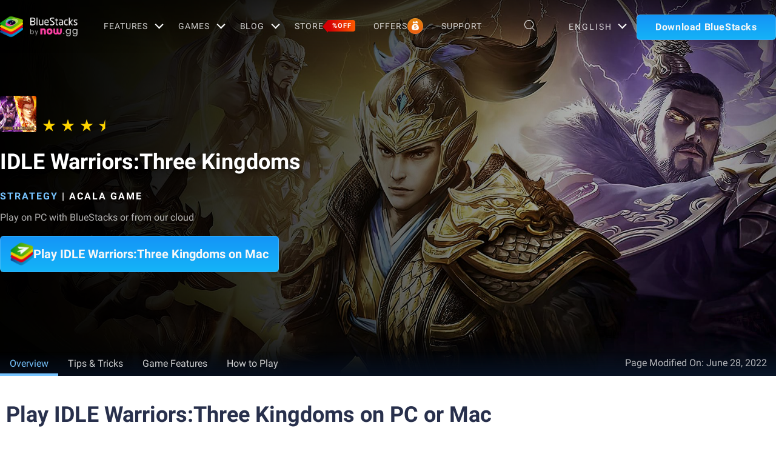

--- FILE ---
content_type: text/html; charset=utf-8
request_url: https://www.bluestacks.com/apps/strategy/idle-warriors-three-kingdoms-on-pc.html
body_size: 75649
content:
<!DOCTYPE html><html lang="en" dir="ltr" data-country="US" data-locale="en"><head><script>var domain = 'bluestacks.com';
                  if (
                    location.hostname.includes('bluestacks.com')
                  ) {
                    domain = 'bluestacks.com';
                  } else if (location.hostname === 'local.bluestacks.com') {
                    domain = 'local.bluestacks.com';
                  } else if (location.hostname === 'localhost') {
                    domain = 'localhost';
                  } else {
                    domain = 'bstkinternal.net';
                  }

                  var setCookie = (cookieName, cookieValue, daysToExpire) => {
                    var date = new Date();
                    date.setTime(date.getTime() + daysToExpire * 24 * 60 * 60 * 1000);
                    var expires = 'expires=' + date.toUTCString();
                    document.cookie = cookieName + '=' + cookieValue + ';' + expires + ';' + domain + ';path=/';
                  };

                  function getCookie(cname) {
                    var name = cname + "=";
                    var decodedCookie = decodeURIComponent(document.cookie);
                    var ca = decodedCookie.split(';');
                    for (var i = 0; i < ca.length; i++) {
                      var c = ca[i];
                      while (c.charAt(0) == ' ') {
                        c = c.substring(1);
                      }
                      if (c.indexOf(name) == 0) {
                        return c.substring(name.length, c.length);
                      }
                    }
                    return "";
                  }

                  if (!getCookie('experiment_version') && location.pathname.includes('/apps/')) {
                    setCookie('experiment_version', 'experiment_variant', 7);
                  }
                  var htmlEle = document.querySelector('html');
                  htmlEle.classList.add('experiment_variant');
                </script><link rel="preload" href="https://cdn-www.bluestacks.com/bs-images/com.fzsg_.en_.jpg" as="image" media="(max-width: 767px)"/><link rel="preload" href="https://cdn-www.bluestacks.com/bs-images/Wallpaper_com.fzsg_.en_.jpg" as="image" media="(min-width: 768px)"/><meta charSet="UTF-8"/><title>Download &amp; Play IDLE Warriors:Three Kingdoms on PC &amp; Mac (Emulator)</title><meta name="robots" content="index,follow"/><meta http-equiv="X-UA-Compatible" content="ie=edge"/><link rel="canonical" href="https://www.bluestacks.com/apps/strategy/idle-warriors-three-kingdoms-on-pc.html"/><meta name="description" content="Install BlueStacks to play IDLE Warriors:Three Kingdoms game on your PC, Mac or laptop. Enjoy smooth gameplay with a keyboard/mouse, or use a gamepad controller."/><meta name="baidu-site-verification" content="code-y42E1spUr0"/><meta name="theme-color" content="#FF42A5"/><meta property="og:locale" content="en"/><meta property="og:type" content="website"/><meta property="og:title" content="Download &amp; Play IDLE Warriors:Three Kingdoms on PC &amp; Mac (Emulator)"/><meta property="og:description" content="Install BlueStacks to play IDLE Warriors:Three Kingdoms game on your PC, Mac or laptop. Enjoy smooth gameplay with a keyboard/mouse, or use a gamepad controller."/><meta property="og:url" content="https://www.bluestacks.com/apps/strategy/idle-warriors-three-kingdoms-on-pc.html"/><meta property="og:site_name" content="Bluestacks - The Best Android Emulator on PC as Rated by You"/><meta property="article:publisher" content="https://www.facebook.com/BlueStacksInc/"/><meta property="og:updated_time" content="2021-10-04T11:56:17+00:00"/><meta property="fb:app_id" content="236804760387339"/><meta property="twitter:title" content="Download &amp; Play IDLE Warriors:Three Kingdoms on PC &amp; Mac (Emulator)"/><meta property="og:image:alt" content="Download &amp; Play IDLE Warriors:Three Kingdoms on PC &amp; Mac (Emulator)"/><meta name="twitter:title" content="Download &amp; Play IDLE Warriors:Three Kingdoms on PC &amp; Mac (Emulator)"/><meta name="twitter:description" content="Install BlueStacks to play IDLE Warriors:Three Kingdoms game on your PC, Mac or laptop. Enjoy smooth gameplay with a keyboard/mouse, or use a gamepad controller."/><meta name="twitter:creator" content="@bluestacksinc"/><link rel="icon" href="https://cdn-www.bluestacks.com/bs-images/logo-icon.png" sizes="32x32"/><link rel="icon" href="https://cdn-www.bluestacks.com/bs-images/logo-icon.png" sizes="192x192"/><link rel="apple-touch-icon-precomposed" href="https://cdn-www.bluestacks.com/bs-images/logo-icon.png"/><meta name="msapplication-TileImage" content="https://cdn-www.bluestacks.com/bs-images/logo-icon.png"/><meta name="viewport" content="width=device-width,initial-scale=1,shrink-to-fit=no"/><meta name="google-site-verification" content="tbz8pRvfI7jRiJR8spPefljM-dF2Vi3MIxitsQ2oX_Y"/><meta name="naver-site-verification" content="c5e09798c62ac637c3a92471c52d236c3e4bffc1"/><meta name="referrer" content="no-referrer-when-downgrade"/><link rel="preconnect" href="https://cloud.bluestacks.com"/><link rel="dns-prefetch" href="https://www.google-analytics.com"/><link rel="preconnect" href="https://fonts.gstatic.com"/><meta property="og:image" content="https://cdn-www.bluestacks.com/bs-images/Featured_com.fzsg_.en_.jpg"/><meta property="og:image:secure_url" content="https://cdn-www.bluestacks.com/bs-images/Featured_com.fzsg_.en_.jpg"/><meta property="og:image:width" content="1200"/><meta property="og:image:height" content="630"/><meta property="og:image:type" content="image/jpeg"/><meta name="twitter:card" content="summary_large_image"/><meta name="twitter:image" content="https://cdn-www.bluestacks.com/bs-images/Featured_com.fzsg_.en_.jpg"/><link rel="alternate" href="https://www.bluestacks.com/apps/strategy/idle-warriors-three-kingdoms-on-pc.html" hrefLang="x-default"/><link rel="alternate" href="https://www.bluestacks.com/tw/apps/strategy/idle-warriors-three-kingdoms-on-pc.html" hrefLang="zh-hant"/><link rel="alternate" href="https://www.bluestacks.com/vi/apps/strategy/idle-warriors-three-kingdoms-on-pc.html" hrefLang="vi"/><link rel="alternate" href="https://www.bluestacks.com/tr/apps/strategy/idle-warriors-three-kingdoms-on-pc.html" hrefLang="tr"/><link rel="alternate" href="https://www.bluestacks.com/th/apps/strategy/idle-warriors-three-kingdoms-on-pc.html" hrefLang="th"/><link rel="alternate" href="https://www.bluestacks.com/ru/apps/strategy/idle-warriors-three-kingdoms-on-pc.html" hrefLang="ru"/><link rel="alternate" href="https://www.bluestacks.com/pt-br/apps/strategy/idle-warriors-three-kingdoms-on-pc.html" hrefLang="pt-br"/><link rel="alternate" href="https://www.bluestacks.com/ko/apps/strategy/idle-warriors-three-kingdoms-on-pc.html" hrefLang="ko"/><link rel="alternate" href="https://www.bluestacks.com/it/apps/strategy/idle-warriors-three-kingdoms-on-pc.html" hrefLang="it"/><link rel="alternate" href="https://www.bluestacks.com/id/apps/strategy/idle-warriors-three-kingdoms-on-pc.html" hrefLang="id"/><link rel="alternate" href="https://www.bluestacks.com/fr/apps/strategy/idle-warriors-three-kingdoms-on-pc.html" hrefLang="fr"/><link rel="alternate" href="https://www.bluestacks.com/es/apps/strategy/idle-warriors-three-kingdoms-on-pc.html" hrefLang="es"/><link rel="alternate" href="https://www.bluestacks.com/de/apps/strategy/idle-warriors-three-kingdoms-on-pc.html" hrefLang="de"/><link rel="preload" as="image" href="https://cdn-www.bluestacks.com/bs-images/Wallpaper_com.fzsg_.en_.jpg"/><meta name="next-head-count" content="57"/><script id="global-script" strategy="afterInteractive">
              window['gtag_enable_tcf_support'] = true;
              window.show_advertisement = true;
              // GA init function
              window.dataLayer = window.dataLayer || [];
              function gtag(){dataLayer.push(arguments);}
              </script><script id="quantcast-script" strategy="afterInteractive">
              window.inMobileScript = function() {
            var host = "bluestacks.com";
            var element = document.createElement("script");
            var firstScript = document.getElementsByTagName("script")[0];
            var url = "https://cmp.inmobi.com".concat("/choice/", "mw9xJtqPQGFbC", "/", host, "/choice.js?tag_version=V3");
            var uspTries = 0;
            var uspTriesLimit = 3;
            element.async = true;
            element.type = "text/javascript";
            element.src = url;
            firstScript.parentNode.insertBefore(element, firstScript);
            function makeStub() {
                var TCF_LOCATOR_NAME = "__tcfapiLocator";
                var queue = [];
                var win = window;
                var cmpFrame;
                function addFrame() {
                    var doc = win.document;
                    var otherCMP = !!win.frames[TCF_LOCATOR_NAME];
                    if (!otherCMP) {
                        if (doc.body) {
                            var iframe = doc.createElement("iframe");
                            iframe.style.cssText = "display:none";
                            iframe.name = TCF_LOCATOR_NAME;
                            doc.body.appendChild(iframe);
                        } else {
                            setTimeout(addFrame, 5);
                        }
                    }
                    return !otherCMP;
                }
                function tcfAPIHandler() {
                    var gdprApplies;
                    var args = arguments;
                    if (!args.length) {
                        return queue;
                    } else if (args[0] === "setGdprApplies") {
                        if (args.length > 3 && args[2] === 2 && typeof args[3] === "boolean") {
                            gdprApplies = args[3];
                            if (typeof args[2] === "function") {
                                args[2]("set", true);
                            }
                        }
                    } else if (args[0] === "ping") {
                        var retr = {
                            gdprApplies: gdprApplies,
                            cmpLoaded: false,
                            cmpStatus: "stub"
                        };
                        if (typeof args[2] === "function") {
                            args[2](retr);
                        }
                    } else {
                        if (args[0] === "init" && typeof args[3] === "object") {
                            args[3] = Object.assign(args[3], {
                                tag_version: "V3"
                            });
                        }
                        queue.push(args);
                    }
                }
                function postMessageEventHandler(event) {
                    var msgIsString = typeof event.data === "string";
                    var json = {};
                    try {
                        if (msgIsString) {
                            json = JSON.parse(event.data);
                        } else {
                            json = event.data;
                        }
                    } catch (ignore) {}
                    var payload = json.__tcfapiCall;
                    if (payload) {
                        window.__tcfapi(payload.command, payload.version, function(retValue, success) {
                            var returnMsg = {
                                __tcfapiReturn: {
                                    returnValue: retValue,
                                    success: success,
                                    callId: payload.callId
                                }
                            };
                            if (msgIsString) {
                                returnMsg = JSON.stringify(returnMsg);
                            }
                            if (event && event.source && event.source.postMessage) {
                                event.source.postMessage(returnMsg, "*");
                            }
                        }, payload.parameter);
                    }
                }
                while(win){
                    try {
                        if (win.frames[TCF_LOCATOR_NAME]) {
                            cmpFrame = win;
                            break;
                        }
                    } catch (ignore) {}
                    if (win === window.top) {
                        break;
                    }
                    win = win.parent;
                }
                if (!cmpFrame) {
                    addFrame();
                    win.__tcfapi = tcfAPIHandler;
                    win.addEventListener("message", postMessageEventHandler, false);
                }
            }
            makeStub();
            function makeGppStub() {
                const CMP_ID = 10;
                const SUPPORTED_APIS = [
                    "2:tcfeuv2",
                    "6:uspv1",
                    "7:usnatv1",
                    "8:usca",
                    "9:usvav1",
                    "10:uscov1",
                    "11:usutv1",
                    "12:usctv1"
                ];
                window.__gpp_addFrame = function(n) {
                    if (!window.frames[n]) {
                        if (document.body) {
                            var i = document.createElement("iframe");
                            i.style.cssText = "display:none";
                            i.name = n;
                            document.body.appendChild(i);
                        } else {
                            window.setTimeout(window.__gpp_addFrame, 10, n);
                        }
                    }
                };
                window.__gpp_stub = function() {
                    var b = arguments;
                    __gpp.queue = __gpp.queue || [];
                    __gpp.events = __gpp.events || [];
                    if (!b.length || b.length == 1 && b[0] == "queue") {
                        return __gpp.queue;
                    }
                    if (b.length == 1 && b[0] == "events") {
                        return __gpp.events;
                    }
                    var cmd = b[0];
                    var clb = b.length > 1 ? b[1] : null;
                    var par = b.length > 2 ? b[2] : null;
                    if (cmd === "ping") {
                        clb({
                            gppVersion: "1.1",
                            cmpStatus: "stub",
                            cmpDisplayStatus: "hidden",
                            signalStatus: "not ready",
                            supportedAPIs: SUPPORTED_APIS,
                            cmpId: CMP_ID,
                            sectionList: [],
                            applicableSections: [
                                -1
                            ],
                            gppString: "",
                            parsedSections: {}
                        }, true);
                    } else if (cmd === "addEventListener") {
                        if (!("lastId" in __gpp)) {
                            __gpp.lastId = 0;
                        }
                        __gpp.lastId++;
                        var lnr = __gpp.lastId;
                        __gpp.events.push({
                            id: lnr,
                            callback: clb,
                            parameter: par
                        });
                        clb({
                            eventName: "listenerRegistered",
                            listenerId: lnr,
                            data: true,
                            pingData: {
                                gppVersion: "1.1",
                                cmpStatus: "stub",
                                cmpDisplayStatus: "hidden",
                                signalStatus: "not ready",
                                supportedAPIs: SUPPORTED_APIS,
                                cmpId: CMP_ID,
                                sectionList: [],
                                applicableSections: [
                                    -1
                                ],
                                gppString: "",
                                parsedSections: {}
                            }
                        }, true);
                    } else if (cmd === "removeEventListener") {
                        var success = false;
                        for(var i = 0; i < __gpp.events.length; i++){
                            if (__gpp.events[i].id == par) {
                                __gpp.events.splice(i, 1);
                                success = true;
                                break;
                            }
                        }
                        clb({
                            eventName: "listenerRemoved",
                            listenerId: par,
                            data: success,
                            pingData: {
                                gppVersion: "1.1",
                                cmpStatus: "stub",
                                cmpDisplayStatus: "hidden",
                                signalStatus: "not ready",
                                supportedAPIs: SUPPORTED_APIS,
                                cmpId: CMP_ID,
                                sectionList: [],
                                applicableSections: [
                                    -1
                                ],
                                gppString: "",
                                parsedSections: {}
                            }
                        }, true);
                    } else if (cmd === "hasSection") {
                        clb(false, true);
                    } else if (cmd === "getSection" || cmd === "getField") {
                        clb(null, true);
                    } else {
                        __gpp.queue.push([].slice.apply(b));
                    }
                };
                window.__gpp_msghandler = function(event) {
                    var msgIsString = typeof event.data === "string";
                    try {
                        var json = msgIsString ? JSON.parse(event.data) : event.data;
                    } catch (e) {
                        var json = null;
                    }
                    if (typeof json === "object" && json !== null && "__gppCall" in json) {
                        var i = json.__gppCall;
                        window.__gpp(i.command, function(retValue, success) {
                            var returnMsg = {
                                __gppReturn: {
                                    returnValue: retValue,
                                    success: success,
                                    callId: i.callId
                                }
                            };
                            event.source.postMessage(msgIsString ? JSON.stringify(returnMsg) : returnMsg, "*");
                        }, "parameter" in i ? i.parameter : null, "version" in i ? i.version : "1.1");
                    }
                };
                if (!("__gpp" in window) || typeof window.__gpp !== "function") {
                    window.__gpp = window.__gpp_stub;
                    window.addEventListener("message", window.__gpp_msghandler, false);
                    window.__gpp_addFrame("__gppLocator");
                }
            }
            makeGppStub();
            var uspStubFunction = function() {
                var arg = arguments;
                if (typeof window.__uspapi !== uspStubFunction) {
                    setTimeout(function() {
                        if (typeof window.__uspapi !== "undefined") {
                            window.__uspapi.apply(window.__uspapi, arg);
                        }
                    }, 500);
                }
            };
            var checkIfUspIsReady = function() {
                uspTries++;
                if (window.__uspapi === uspStubFunction && uspTries < uspTriesLimit) {
                    console.warn("USP is not accessible");
                } else {
                    clearInterval(uspInterval);
                }
            };
            if (typeof window.__uspapi === "undefined") {
                window.__uspapi = uspStubFunction;
                var uspInterval = setInterval(checkIfUspIsReady, 6000);
            }
        };
             (
              ()=>{
            window.getDomainFromUrl = function(url_) {
                const url = new URL(url_);
                const parts = url.hostname.split(".");
                if (parts.length > 2) {
                    return parts.slice(-2).join(".");
                }
                return url.hostname;
            };
            // Listen for the parent's response
            window.addEventListener("message", (event)=>{
                const domain = window.getDomainFromUrl(event.origin);
                if ([
                    "bluestacks.com",
                    "bstkinternal.net"
                ].includes(domain)) {
                    if (event.data.action_type === "isBS5ClientResult") {
                        document.querySelector("body").dataset["appplayer"] = true;
                        window.appplayer = true;
                        console.warn("AppCenter is detected");
                    }
                }
            });
            window.gotAppPlayerBackPage = ()=>{
                if (window.location.pathname == "/products/deals.html") {
                    window.parent.postMessage({
                        action_type: "goback"
                    }, "https://cdn-bgp.bluestacks.com");
                    return;
                }
                if (window.history.length > 1) {
                    window.history.back();
                } else {
                    window.parent.postMessage({
                        action_type: "goback"
                    }, "https://cdn-bgp.bluestacks.com");
                }
            };
            window.addAppPlayerBackButton = ()=>{
                var ref;
                const button = document.createElement("button");
                button.className = "app-placyer-back"; // Add class
                button.innerHTML = `
                <svg xmlns="http://www.w3.org/2000/svg" width="20" height="20" viewBox="0 0 20 20" fill="none">
                    <path d="M17 10.5H3M3 10.5L8.5 5M3 10.5L8.5 16" 
                          stroke="#F7FAFF" strokeWidth="2" 
                          style="stroke: rgb(247, 250, 255); stroke-opacity: 1;">
                    </path>
                </svg>
                Go Back
            `;
                button.onclick = window.gotAppPlayerBackPage;
                document === null || document === void 0 ? void 0 : (ref = document.body) === null || ref === void 0 ? void 0 : ref.appendChild(button);
            };
            // Call the function to add the button
            if (window.self !== window.top) {
                window.parent.postMessage({
                    action_type: "isBS5Client"
                }, "https://cdn-bgp.bluestacks.com");
                window.isBS5ClientInterval = setInterval(()=>{
                    window.parent.postMessage({
                        action_type: "isBS5Client"
                    }, "https://cdn-bgp.bluestacks.com");
                }, 50);
                setTimeout(()=>{
                    window.parent.postMessage({
                        action_type: "isBS5Client"
                    }, "https://cdn-bgp.bluestacks.com");
                    window.addAppPlayerBackButton();
                    if (window.isBS5ClientInterval) {
                        clearInterval(window.isBS5ClientInterval);
                    }
                }, 2000);
            } else {
                inMobileScript();
            }
        }
             )();
             </script><script strategy="lazyOnload">
                  let bstkLazyloadImages = () =>{
                    var forEach = (list, callback) => {
                      Array.prototype.forEach.call(list, callback);
                    };
                    var preloadImage = (img) => {
                      const src = img.getAttribute("data-src");
                      const oSrc = img.getAttribute("data-org");
                      const tryAlt = img.getAttribute("data-try-alt"); 

                      if (!src) return;

                      const virtualImg = new Image();
                      virtualImg.src = src;

                      virtualImg.onload = (e) => {
                        img.setAttribute("src", src);
                        img.addEventListener(
                          "load",
                          function loaded() {
                            if (!img) return;
                            img.classList.add("loadded");
                            img.classList.add("unblur");
                            img.classList.remove("lazy");
                          },
                          false
                        );
                      };

                      function tryAltDomains(errorImg, index){
                        return new Promise((resolve, reject) => { 
                          let domains = ["d2u1q3j7uk6p0t.cloudfront.net"]
                          if(domains[index]){
                            let newImg = errorImg.split('/');
                            newImg[2] = domains[index];
                            newImg = newImg.join('/')
                            const img = new Image();
                            img.src = newImg;
                            if (img.complete) {
                              resolve(newImg);
                            } else {
                              img.onload = () => {
                                resolve(newImg);
                              };
                              img.onerror = () => {
                                if(index < domains.length){
                                  return resolve(tryAltDomains(newImg, index + 1));
                                }else{
                                  return reject(false);
                                }
                              };
                            }
                          }else{
                            return reject(false);
                          }
                        })
                      }
                      
                      virtualImg.onerror = (e) => {
                        const fallbackSrc = img.getAttribute("data-fallback");
                        if(tryAlt){
                          tryAltDomains(oSrc, 0)
                          .then((newImg)=>{
                            img.setAttribute("src", newImg);
                          })
                          .catch(()=>{
                            if (fallbackSrc) {
                              img.setAttribute("src", fallbackSrc);
                              img.classList.add("fallback-img");
                            }
                          })
                        }else{
                          if (fallbackSrc) {
                            img.setAttribute("src", fallbackSrc);
                            img.classList.add("fallback-img");
                          }
                        }
                        img.classList.add("loadded");
                        img.classList.add("unblur");
                        img.classList.remove("lazy");
                      };
                    };

                    
                    var lazys = document.querySelectorAll("img.lazy");

                    /**
                     * Checking for Browser support, if not has load it all.
                     */
                    if (!("IntersectionObserver" in window)) {
                      forEach(lazys, (lazy) => preloadImage(lazy));
                    } else {
                      /**
                       * [onIntersection description]
                       * @param  {[type]} entries [description]
                       */
                      const onIntersection = (entries) => {
                        forEach(entries, (entry) => {
                          if (entry.intersectionRatio > 0) {
                            scroll.unobserve(entry.target);
                            preloadImage(entry.target);
                          }
                        });
                      };

                      /**
                       * instance of the IntersectionObserver
                       * @param {[callback]} onIntersection
                       * @see https://developer.mozilla.org/en-US/docs/Web/API/Intersection_Observer_API
                       */
                      const scroll = new IntersectionObserver(onIntersection, {
                        rootMargin: "50px 0px",
                        threshold: 0.1,
                      });

                      /**
                       * Targeting all selected elements to be observed
                       */
                      forEach(lazys, (lazy) => scroll.observe(lazy));
                    }
                  }
                  document.addEventListener("DOMContentLoaded", () => {
                    bstkLazyloadImages();
                    setTimeout(()=>{
                      bstkLazyloadImages();
                    },3000)
                  })

                  </script><script id="gtag-base" strategy="afterInteractive">
            // <!-- Google Tag Manager -->
            (function(w,d,s,l,i){w[l]=w[l]||[];w[l].push({'gtm.start':
            new Date().getTime(),event:'gtm.js'});var f=d.getElementsByTagName(s)[0],
            j=d.createElement(s),dl=l!='dataLayer'?'&l='+l:'';j.async=true;j.src=
            'https://www.googletagmanager.com/gtm.js?id='+i+dl;f.parentNode.insertBefore(j,f);
            })(window,document,'script','dataLayer','GTM-W4Z4SG');
            // <!-- End Google Tag Manager -->
          </script><script strategy="afterInteractive">
              let quantcastTimerCount = 0;
              let domain_name = 'bluestacks.com';
              let quantcastCookie = getCookie('quant_cast_cookie');
              if(quantcastCookie == 'accept'){
                window.show_advertisement = true;
              }else{
                window.show_advertisement = false;
              }
              if (
                location.hostname.includes('bluestacks.com')
              ) {
                domain_name = 'bluestacks.com';
              } else if (location.hostname === 'local.bluestacks.com') {
                domain_name = 'local.bluestacks.com';
              } else if (location.hostname === 'localhost') {
                domain_name = 'localhost';
              } else {
                domain_name = 'bstkinternal.net';
              }

              function getCookie(cname) {
                var name = cname + "=";
                var decodedCookie = decodeURIComponent(document.cookie);
                var ca = decodedCookie.split(';');
                for (var i = 0; i < ca.length; i++) {
                  var c = ca[i];
                  while (c.charAt(0) == ' ') {
                    c = c.substring(1);
                  }
                  if (c.indexOf(name) == 0) {
                    return c.substring(name.length, c.length);
                  }
                }
                return "";
              }
              var setCookie = (cookieName, cookieValue, daysToExpire) => {
                var date = new Date();
                date.setTime(date.getTime() + daysToExpire * 24 * 60 * 60 * 1000);
                var expires = 'expires=' + date.toUTCString();
                document.cookie = cookieName + '=' + cookieValue + ';' + expires + ';' + domain_name + ';path=/';
              };
              let gtmLoaded = false;
              let gaLoaded = false;

              const loadGTM = () => {
                if (!gtmLoaded) {
                  let quantcastCookie = getCookie('quant_cast_cookie');
                  if (quantcastCookie == 'accept') {
                    gtmLoaded = true;
                    let gtmScriptTag = document.createElement('script');
                    gtmScriptTag.src = '/wp-content/themes/bluestacks/js/gtm.js';
                    gtmScriptTag.async = true;
                    document.head.appendChild(gtmScriptTag);
                  }
                }
              }

              const loadGA = () => {
                if (!gaLoaded) {
                  let quantcastCookie = getCookie('quant_cast_cookie');
                  if (quantcastCookie) {
                    gaLoaded = true;
                    let gaScriptTag = document.createElement('script');
                    gaScriptTag.src = 'https://www.googletagmanager.com/gtag/js?id=G-3PED3R14PQ';
                    gaScriptTag.async = true;
                    document.head.appendChild(gaScriptTag);
          
                    setTimeout(function(){
                      gtag('js', new Date());
                      gtag('config', 'G-3PED3R14PQ');
                    },1000);
                  }
                }
              }

              window.quant_cast_cookie = true;
              document.addEventListener( 'click', function ( event ) {
                let eleClass = event.target.className.toString();
                // Save and Exit button event
                if(!event.target.className){
                  eleClass = event.target.parentElement.className.toString();
                }
                if(event.target && (eleClass.trim() == 'css-47sehv' || event.target.className == 'qc-cmp2-close-icon') ) {
                  setCookie('quant_cast_cookie',window.quant_cast_cookie , 30);
                  //loadGTM();
                  loadGA();
                };
                let moreOptClass = event.target.className.toString();
                if(!event.target.className){
                  moreOptClass = event.target.parentElement.className.toString();
                }
                // Save and Exit button event
                if(event.target && (moreOptClass.trim() == 'css-1hy2vtq') ) {
                  window.quant_cast_cookie = false;
                };
                if(event.target && (event.target.innerText == 'REJECT ALL' || event.target.innerText == 'OFF')) {
                  quant_cast_cookie = false;
                };
                if(event.target && (event.target.innerText == 'ACCEPT ALL' || event.target.innerText == 'ON')) {
                  quant_cast_cookie = true;
                };
              });

              let quantcastInterval = setInterval(function() {
                //loadGTM();
                loadGA();
              }, 1000)</script><script id="gtag-base" strategy="afterInteractive">
              const loadGAOther = () => {
                let gaScriptTag = document.createElement('script');
                gaScriptTag.src = 'https://www.googletagmanager.com/gtag/js?id=G-3PED3R14PQ';
                gaScriptTag.async = true;
                document.head.appendChild(gaScriptTag);

                setTimeout(function(){
                  gtag('js', new Date());
                  gtag('config', 'G-3PED3R14PQ');
                },1000);
              }
              loadGAOther();
          </script><meta name="next-font-preconnect"/><link rel="preload" href="/_next/static/css/f0dfd0cae46cd43b.css" as="style"/><link rel="stylesheet" href="/_next/static/css/f0dfd0cae46cd43b.css" data-n-p=""/><noscript data-n-css=""></noscript><script defer="" nomodule="" src="/_next/static/chunks/polyfills-5cd94c89d3acac5f.js"></script><script src="/_next/static/chunks/webpack-5c7687d58c15049a.js" defer=""></script><script src="/_next/static/chunks/framework-9cf46cf0fe8d1146.js" defer=""></script><script src="/_next/static/chunks/main-3456a641930ebb2c.js" defer=""></script><script src="/_next/static/chunks/pages/_app-8ca3d3d5004bdddc.js" defer=""></script><script src="/_next/static/chunks/0975f2b1-5217cdcae2597d7e.js" defer=""></script><script src="/_next/static/chunks/2675-3b682edc71d44a12.js" defer=""></script><script src="/_next/static/chunks/1795-fcd12dc84069a4bf.js" defer=""></script><script src="/_next/static/chunks/621-c555ce241eec4ad2.js" defer=""></script><script src="/_next/static/chunks/9941-7c93e2f1f995e0b4.js" defer=""></script><script src="/_next/static/chunks/8899-dfead38c7a94fc11.js" defer=""></script><script src="/_next/static/chunks/5594-09637f7cea7be4bf.js" defer=""></script><script src="/_next/static/chunks/234-58bc333aa305c9ed.js" defer=""></script><script src="/_next/static/chunks/8491-4c71c3566a2de3c1.js" defer=""></script><script src="/_next/static/chunks/594-b67a1b25c478fc9d.js" defer=""></script><script src="/_next/static/chunks/5971-ddabbc00140672b0.js" defer=""></script><script src="/_next/static/chunks/pages/apps/%5Bcategory%5D/%5Bapp-page%5D-567ca87211e1913c.js" defer=""></script><script src="/_next/static/RxqVKMWk7HOkDUjqAe0jj/_buildManifest.js" defer=""></script><script src="/_next/static/RxqVKMWk7HOkDUjqAe0jj/_ssgManifest.js" defer=""></script><script src="/_next/static/RxqVKMWk7HOkDUjqAe0jj/_middlewareManifest.js" defer=""></script><style data-styled="" data-styled-version="5.3.11">@font-face{font-family:'Roboto';font-style:normal;font-weight:400;font-display:swap;src:url(https://fonts.gstatic.com/s/roboto/v30/KFOmCnqEu92Fr1Mu72xKKTU1Kvnz.woff2) format('woff2');unicode-range:U+0460-052F,U+1C80-1C88,U+20B4,U+2DE0-2DFF,U+A640-A69F,U+FE2E-FE2F;}/*!sc*/
@font-face{font-family:'Roboto';font-style:normal;font-weight:400;font-display:swap;src:url(https://fonts.gstatic.com/s/roboto/v30/KFOmCnqEu92Fr1Mu5mxKKTU1Kvnz.woff2) format('woff2');unicode-range:U+0301,U+0400-045F,U+0490-0491,U+04B0-04B1,U+2116;}/*!sc*/
@font-face{font-family:'Roboto';font-style:normal;font-weight:400;font-display:swap;src:url(https://fonts.gstatic.com/s/roboto/v30/KFOmCnqEu92Fr1Mu7mxKKTU1Kvnz.woff2) format('woff2');unicode-range:U+1F00-1FFF;}/*!sc*/
@font-face{font-family:'Roboto';font-style:normal;font-weight:400;font-display:swap;src:url(https://fonts.gstatic.com/s/roboto/v30/KFOmCnqEu92Fr1Mu4WxKKTU1Kvnz.woff2) format('woff2');unicode-range:U+0370-03FF;}/*!sc*/
@font-face{font-family:'Roboto';font-style:normal;font-weight:400;font-display:swap;src:url(https://fonts.gstatic.com/s/roboto/v30/KFOmCnqEu92Fr1Mu7WxKKTU1Kvnz.woff2) format('woff2');unicode-range:U+0102-0103,U+0110-0111,U+0128-0129,U+0168-0169,U+01A0-01A1,U+01AF-01B0,U+1EA0-1EF9,U+20AB;}/*!sc*/
@font-face{font-family:'Roboto';font-style:normal;font-weight:400;font-display:swap;src:url(https://fonts.gstatic.com/s/roboto/v30/KFOmCnqEu92Fr1Mu7GxKKTU1Kvnz.woff2) format('woff2');unicode-range:U+0100-024F,U+0259,U+1E00-1EFF,U+2020,U+20A0-20AB,U+20AD-20CF,U+2113,U+2C60-2C7F,U+A720-A7FF;}/*!sc*/
@font-face{font-family:'Roboto';font-style:normal;font-weight:400;font-display:swap;src:url(https://fonts.gstatic.com/s/roboto/v30/KFOmCnqEu92Fr1Mu4mxKKTU1Kg.woff2) format('woff2');unicode-range:U+0000-00FF,U+0131,U+0152-0153,U+02BB-02BC,U+02C6,U+02DA,U+02DC,U+2000-206F,U+2074,U+20AC,U+2122,U+2191,U+2193,U+2212,U+2215,U+FEFF,U+FFFD;}/*!sc*/
@font-face{font-family:'Roboto';font-style:normal;font-weight:500;font-display:swap;src:url(https://fonts.gstatic.com/s/roboto/v30/KFOlCnqEu92Fr1MmEU9fCRc4AMP6lbBP.woff2) format('woff2');unicode-range:U+0460-052F,U+1C80-1C88,U+20B4,U+2DE0-2DFF,U+A640-A69F,U+FE2E-FE2F;}/*!sc*/
@font-face{font-family:'Roboto';font-style:normal;font-weight:500;font-display:swap;src:url(https://fonts.gstatic.com/s/roboto/v30/KFOlCnqEu92Fr1MmEU9fABc4AMP6lbBP.woff2) format('woff2');unicode-range:U+0301,U+0400-045F,U+0490-0491,U+04B0-04B1,U+2116;}/*!sc*/
@font-face{font-family:'Roboto';font-style:normal;font-weight:500;font-display:swap;src:url(https://fonts.gstatic.com/s/roboto/v30/KFOlCnqEu92Fr1MmEU9fCBc4AMP6lbBP.woff2) format('woff2');unicode-range:U+1F00-1FFF;}/*!sc*/
@font-face{font-family:'Roboto';font-style:normal;font-weight:500;font-display:swap;src:url(https://fonts.gstatic.com/s/roboto/v30/KFOlCnqEu92Fr1MmEU9fBxc4AMP6lbBP.woff2) format('woff2');unicode-range:U+0370-03FF;}/*!sc*/
@font-face{font-family:'Roboto';font-style:normal;font-weight:500;font-display:swap;src:url(https://fonts.gstatic.com/s/roboto/v30/KFOlCnqEu92Fr1MmEU9fCxc4AMP6lbBP.woff2) format('woff2');unicode-range:U+0102-0103,U+0110-0111,U+0128-0129,U+0168-0169,U+01A0-01A1,U+01AF-01B0,U+1EA0-1EF9,U+20AB;}/*!sc*/
@font-face{font-family:'Roboto';font-style:normal;font-weight:500;font-display:swap;src:url(https://fonts.gstatic.com/s/roboto/v30/KFOlCnqEu92Fr1MmEU9fChc4AMP6lbBP.woff2) format('woff2');unicode-range:U+0100-024F,U+0259,U+1E00-1EFF,U+2020,U+20A0-20AB,U+20AD-20CF,U+2113,U+2C60-2C7F,U+A720-A7FF;}/*!sc*/
@font-face{font-family:'Roboto';font-style:normal;font-weight:500;font-display:swap;src:url(https://fonts.gstatic.com/s/roboto/v30/KFOlCnqEu92Fr1MmEU9fBBc4AMP6lQ.woff2) format('woff2');unicode-range:U+0000-00FF,U+0131,U+0152-0153,U+02BB-02BC,U+02C6,U+02DA,U+02DC,U+2000-206F,U+2074,U+20AC,U+2122,U+2191,U+2193,U+2212,U+2215,U+FEFF,U+FFFD;}/*!sc*/
@font-face{font-family:'Roboto';font-style:normal;font-weight:700;font-display:swap;src:url(https://fonts.gstatic.com/s/roboto/v30/KFOlCnqEu92Fr1MmWUlfCRc4AMP6lbBP.woff2) format('woff2');unicode-range:U+0460-052F,U+1C80-1C88,U+20B4,U+2DE0-2DFF,U+A640-A69F,U+FE2E-FE2F;}/*!sc*/
@font-face{font-family:'Roboto';font-style:normal;font-weight:700;font-display:swap;src:url(https://fonts.gstatic.com/s/roboto/v30/KFOlCnqEu92Fr1MmWUlfABc4AMP6lbBP.woff2) format('woff2');unicode-range:U+0301,U+0400-045F,U+0490-0491,U+04B0-04B1,U+2116;}/*!sc*/
@font-face{font-family:'Roboto';font-style:normal;font-weight:700;font-display:swap;src:url(https://fonts.gstatic.com/s/roboto/v30/KFOlCnqEu92Fr1MmWUlfCBc4AMP6lbBP.woff2) format('woff2');unicode-range:U+1F00-1FFF;}/*!sc*/
@font-face{font-family:'Roboto';font-style:normal;font-weight:700;font-display:swap;src:url(https://fonts.gstatic.com/s/roboto/v30/KFOlCnqEu92Fr1MmWUlfBxc4AMP6lbBP.woff2) format('woff2');unicode-range:U+0370-03FF;}/*!sc*/
@font-face{font-family:'Roboto';font-style:normal;font-weight:700;font-display:swap;src:url(https://fonts.gstatic.com/s/roboto/v30/KFOlCnqEu92Fr1MmWUlfCxc4AMP6lbBP.woff2) format('woff2');unicode-range:U+0102-0103,U+0110-0111,U+0128-0129,U+0168-0169,U+01A0-01A1,U+01AF-01B0,U+1EA0-1EF9,U+20AB;}/*!sc*/
@font-face{font-family:'Roboto';font-style:normal;font-weight:700;font-display:swap;src:url(https://fonts.gstatic.com/s/roboto/v30/KFOlCnqEu92Fr1MmWUlfChc4AMP6lbBP.woff2) format('woff2');unicode-range:U+0100-024F,U+0259,U+1E00-1EFF,U+2020,U+20A0-20AB,U+20AD-20CF,U+2113,U+2C60-2C7F,U+A720-A7FF;}/*!sc*/
@font-face{font-family:'Roboto';font-style:normal;font-weight:700;font-display:swap;src:url(https://fonts.gstatic.com/s/roboto/v30/KFOlCnqEu92Fr1MmWUlfBBc4AMP6lQ.woff2) format('woff2');unicode-range:U+0000-00FF,U+0131,U+0152-0153,U+02BB-02BC,U+02C6,U+02DA,U+02DC,U+2000-206F,U+2074,U+20AC,U+2122,U+2191,U+2193,U+2212,U+2215,U+FEFF,U+FFFD;}/*!sc*/
@font-face{font-family:'Poppins';font-style:normal;font-weight:400;font-display:swap;src:url(https://fonts.gstatic.com/s/poppins/v20/pxiEyp8kv8JHgFVrJJbecnFHGPezSQ.woff2) format('woff2');unicode-range:U+0900-097F,U+1CD0-1CF6,U+1CF8-1CF9,U+200C-200D,U+20A8,U+20B9,U+25CC,U+A830-A839,U+A8E0-A8FB;}/*!sc*/
@font-face{font-family:'Poppins';font-style:normal;font-weight:400;font-display:swap;src:url(https://fonts.gstatic.com/s/poppins/v20/pxiEyp8kv8JHgFVrJJnecnFHGPezSQ.woff2) format('woff2');unicode-range:U+0100-024F,U+0259,U+1E00-1EFF,U+2020,U+20A0-20AB,U+20AD-20CF,U+2113,U+2C60-2C7F,U+A720-A7FF;}/*!sc*/
@font-face{font-family:'Poppins';font-style:normal;font-weight:400;font-display:swap;src:url(https://fonts.gstatic.com/s/poppins/v20/pxiEyp8kv8JHgFVrJJfecnFHGPc.woff2) format('woff2');unicode-range:U+0000-00FF,U+0131,U+0152-0153,U+02BB-02BC,U+02C6,U+02DA,U+02DC,U+2000-206F,U+2074,U+20AC,U+2122,U+2191,U+2193,U+2212,U+2215,U+FEFF,U+FFFD;}/*!sc*/
@font-face{font-family:'Poppins';font-style:normal;font-weight:500;font-display:swap;src:url(https://fonts.gstatic.com/s/poppins/v20/pxiByp8kv8JHgFVrLGT9Z11lFd2JQEl8qw.woff2) format('woff2');unicode-range:U+0900-097F,U+1CD0-1CF6,U+1CF8-1CF9,U+200C-200D,U+20A8,U+20B9,U+25CC,U+A830-A839,U+A8E0-A8FB;}/*!sc*/
@font-face{font-family:'Poppins';font-style:normal;font-weight:500;font-display:swap;src:url(https://fonts.gstatic.com/s/poppins/v20/pxiByp8kv8JHgFVrLGT9Z1JlFd2JQEl8qw.woff2) format('woff2');unicode-range:U+0100-024F,U+0259,U+1E00-1EFF,U+2020,U+20A0-20AB,U+20AD-20CF,U+2113,U+2C60-2C7F,U+A720-A7FF;}/*!sc*/
@font-face{font-family:'Poppins';font-style:normal;font-weight:500;font-display:swap;src:url(https://fonts.gstatic.com/s/poppins/v20/pxiByp8kv8JHgFVrLGT9Z1xlFd2JQEk.woff2) format('woff2');unicode-range:U+0000-00FF,U+0131,U+0152-0153,U+02BB-02BC,U+02C6,U+02DA,U+02DC,U+2000-206F,U+2074,U+20AC,U+2122,U+2191,U+2193,U+2212,U+2215,U+FEFF,U+FFFD;}/*!sc*/
@font-face{font-family:'Poppins';font-style:normal;font-weight:600;font-display:swap;src:url(https://fonts.gstatic.com/s/poppins/v20/pxiByp8kv8JHgFVrLEj6Z11lFd2JQEl8qw.woff2) format('woff2');unicode-range:U+0900-097F,U+1CD0-1CF6,U+1CF8-1CF9,U+200C-200D,U+20A8,U+20B9,U+25CC,U+A830-A839,U+A8E0-A8FB;}/*!sc*/
@font-face{font-family:'Poppins';font-style:normal;font-weight:600;font-display:swap;src:url(https://fonts.gstatic.com/s/poppins/v20/pxiByp8kv8JHgFVrLEj6Z1JlFd2JQEl8qw.woff2) format('woff2');unicode-range:U+0100-024F,U+0259,U+1E00-1EFF,U+2020,U+20A0-20AB,U+20AD-20CF,U+2113,U+2C60-2C7F,U+A720-A7FF;}/*!sc*/
@font-face{font-family:'Poppins';font-style:normal;font-weight:600;font-display:swap;src:url(https://fonts.gstatic.com/s/poppins/v20/pxiByp8kv8JHgFVrLEj6Z1xlFd2JQEk.woff2) format('woff2');unicode-range:U+0000-00FF,U+0131,U+0152-0153,U+02BB-02BC,U+02C6,U+02DA,U+02DC,U+2000-206F,U+2074,U+20AC,U+2122,U+2191,U+2193,U+2212,U+2215,U+FEFF,U+FFFD;}/*!sc*/
@font-face{font-family:'Poppins';font-style:normal;font-weight:700;font-display:swap;src:url(https://fonts.gstatic.com/s/poppins/v20/pxiByp8kv8JHgFVrLCz7Z11lFd2JQEl8qw.woff2) format('woff2');unicode-range:U+0900-097F,U+1CD0-1CF6,U+1CF8-1CF9,U+200C-200D,U+20A8,U+20B9,U+25CC,U+A830-A839,U+A8E0-A8FB;}/*!sc*/
@font-face{font-family:'Poppins';font-style:normal;font-weight:700;font-display:swap;src:url(https://fonts.gstatic.com/s/poppins/v20/pxiByp8kv8JHgFVrLCz7Z1JlFd2JQEl8qw.woff2) format('woff2');unicode-range:U+0100-024F,U+0259,U+1E00-1EFF,U+2020,U+20A0-20AB,U+20AD-20CF,U+2113,U+2C60-2C7F,U+A720-A7FF;}/*!sc*/
@font-face{font-family:'Poppins';font-style:normal;font-weight:700;font-display:swap;src:url(https://fonts.gstatic.com/s/poppins/v20/pxiByp8kv8JHgFVrLCz7Z1xlFd2JQEk.woff2) format('woff2');unicode-range:U+0000-00FF,U+0131,U+0152-0153,U+02BB-02BC,U+02C6,U+02DA,U+02DC,U+2000-206F,U+2074,U+20AC,U+2122,U+2191,U+2193,U+2212,U+2215,U+FEFF,U+FFFD;}/*!sc*/
*{font-family:'Roboto',sans-serif;box-sizing:border-box;margin:0;padding:0;}/*!sc*/
*:focus,*:active,*:hover{outline:none;}/*!sc*/
.overflow-y-hidden{overflow-y:hidden;}/*!sc*/
.blog-home-page *{font-family:"Poppins",sans-serif;}/*!sc*/
.blog-home-page .subscribe-email .pop-up-content .upper-section .heading{width:100%;}/*!sc*/
.blog-home-page .header-wrapper .container .right-section .language-selector .language-selector-btn:hover .sub-menu{top:64px;}/*!sc*/
.blog-home-page .cat-lbl[data-cat="updates"],.blog-home-page .cat-title[data-cat="updates"]{color:#ea526f !important;}/*!sc*/
.blog-home-page .cat-lbl[data-cat="news"],.blog-home-page .cat-title[data-cat="news"]{color:#3ddc97 !important;}/*!sc*/
.blog-home-page .cat-lbl[data-cat="game-guides"],.blog-home-page .cat-title[data-cat="game-guides"]{color:#ff8a5b !important;}/*!sc*/
.blog-home-page .cat-lbl[data-cat="bluestacks-exclusives"],.blog-home-page .cat-title[data-cat="bluestacks-exclusives"]{color:#FFD500 !important;}/*!sc*/
.blog-home-page .cat-lbl[data-cat="bluestacks-roundups"],.blog-home-page .cat-title[data-cat="bluestacks-roundups"]{color:#CD4631 !important;}/*!sc*/
.blog-home-page .cat-lbl[data-cat="app-reviews"],.blog-home-page .cat-title[data-cat="app-reviews"]{color:#25CED1 !important;}/*!sc*/
@media (max-width:767px){.blog-home-page .subscribe-email{display:block;}.blog-home-page .subscribe-email .content-box .container{-webkit-flex-direction:column;-ms-flex-direction:column;flex-direction:column;-webkit-box-pack:center;-webkit-justify-content:center;-ms-flex-pack:center;justify-content:center;}.blog-home-page .subscribe-email .content-box .container .subscribe-heading{font-weight:700;font-size:18px !important;line-height:28px;padding:0;-webkit-flex:unset;-ms-flex:unset;flex:unset;}.blog-home-page .subscribe-email .content-box .container .newsletter-blog.subscribe-box{width:100%;margin-top:24px;}.blog-home-page .subscribe-email .content-box .container .newsletter-blog.subscribe-box .nw-error{top:-28px;font-size:10px;}}/*!sc*/
html,body{margin:0;padding:0;width:100%;background:#ffffff;}/*!sc*/
ul[class]{list-style:none;padding:0;margin:0;}/*!sc*/
button,.btn{cursor:pointer;}/*!sc*/
h1,h2,h3,h4,h5,h6,p,span{margin:0;font-weight:unset;}/*!sc*/
a{color:inherit;-webkit-text-decoration:none;text-decoration:none;cursor:pointer;}/*!sc*/
b,strong{font-family:var(--font-bold);}/*!sc*/
.inline-lazy{display:inline;}/*!sc*/
.main-content{min-height:calc(100vh - 297px);}/*!sc*/
.mac_intel-no-download .download-button,.experiment_variant .mac_intel-no-download .download-button,.mac_intel-no-download .container .right-section .download-buttons a.download-button,.experiment_variant .mac_intel-no-download.mac-os a.old-download,.mac_intel-no-download .container .left-section .download-ab-button,.mac_intel-no-download .left-section .download-ab-button,.mac_intel-no-download .old-download.download-ab-button,.mac_intel-no-download .container .download-wrapper > a.download-button{background:#b3c1ce !important;cursor:default;}/*!sc*/
.mac_intel-no-download .download-button:hover,.experiment_variant .mac_intel-no-download .download-button:hover,.mac_intel-no-download .container .right-section .download-buttons a.download-button:hover,.experiment_variant .mac_intel-no-download.mac-os a.old-download:hover,.mac_intel-no-download .container .left-section .download-ab-button:hover,.mac_intel-no-download .left-section .download-ab-button:hover,.mac_intel-no-download .old-download.download-ab-button:hover,.mac_intel-no-download .container .download-wrapper > a.download-button:hover{background:#b3c1ce !important;webkit-filter:none;-webkit-filter:none;filter:none;}/*!sc*/
.mac_intel-no-download .sub-title a{pointer-events:none;color:#b3c1ce !important;cursor:default;}/*!sc*/
.mac_intel-no-download .pop-up-content .lower-section .download-wrapper .old-download.download-button{color:#bbb;}/*!sc*/
.tooltip-text-mac_intel{display:none;width:-webkit-max-content;width:-moz-max-content;width:max-content;max-width:365px;line-height:1.5em;}/*!sc*/
.mac_intel-no-download-tooltip{overflow:visible !important;z-index:1;}/*!sc*/
.mac_intel-no-download-tooltip .tooltip-text-mac_intel{position:absolute;background:rgba(0,0,0,0.9);color:white;padding:4px 12px;border-radius:8px;font-size:14px;font-weight:normal;top:130%;left:50%;-webkit-transform:translateX(-50%) scale(0.9);-ms-transform:translateX(-50%) scale(0.9);transform:translateX(-50%) scale(0.9);opacity:0;visibility:hidden;-webkit-transition:all 0.3s ease-in-out;transition:all 0.3s ease-in-out;box-shadow:0 4px 10px rgba(0,0,0,0.2);}/*!sc*/
.mac_intel-no-download-tooltip .tooltip-text-mac_intel::after{content:"";position:absolute;bottom:100%;left:50%;-webkit-transform:translateX(-50%);-ms-transform:translateX(-50%);transform:translateX(-50%);border-width:8px;border-style:solid;border-color:transparent transparent rgba(0,0,0,0.85) transparent;}/*!sc*/
.mac_intel-no-download-tooltip:hover .tooltip-text-mac_intel{display:block;opacity:1;visibility:visible;-webkit-transform:translateX(-50%) scale(1);-ms-transform:translateX(-50%) scale(1);transform:translateX(-50%) scale(1);}/*!sc*/
.windows-os .cloud-games-section .download-bsx:not(.download-bs10){display:none !important;}/*!sc*/
html[lang=ar] .cloud-games-section .container .download-banner{-webkit-flex-direction:row-reverse;-ms-flex-direction:row-reverse;flex-direction:row-reverse;}/*!sc*/
html[lang=ar] .faq-section .container .faq-list .faq-item .toggle-arrow{right:unset;left:0;}/*!sc*/
html[lang=ar] .download-other-versions{-webkit-flex-direction:row-reverse;-ms-flex-direction:row-reverse;flex-direction:row-reverse;}/*!sc*/
html[lang=ar] .all-versions .download-version-list .version-li .r-section{margin-left:0;}/*!sc*/
html[lang=ar] .all-versions .download-version-list .version-li .r-section .l-side .title{margin-left:0;margin-right:8px;}/*!sc*/
@media (min-width:768px){html[lang=ar] .all-versions .download-version-list .version-li .r-section{margin-right:102px;}}/*!sc*/
.autocomplete-suggestions{z-index:9999;position:fixed !important;max-height:250px;border-radius:5px;background:#fff;overflow:hidden;overflow-y:auto;display:none;}/*!sc*/
.autocomplete-suggestions .search-wrapper .heading{display:-webkit-box;display:-webkit-flex;display:-ms-flexbox;display:flex;-webkit-box-pack:justify;-webkit-justify-content:space-between;-ms-flex-pack:justify;justify-content:space-between;margin:14px 0 5px 0;padding:0 14px;font-weight:700;font-size:60px;line-height:72px;color:#fff;}/*!sc*/
.autocomplete-suggestions .search-wrapper .heading .heading-title{font-weight:600;font-size:16px;line-height:24px;color:#28304c;margin:0;}/*!sc*/
.autocomplete-suggestions .search-wrapper .heading .view-all{font-weight:400;font-size:14px;line-height:24px;color:#0082e5;}/*!sc*/
.autocomplete-suggestions .search-wrapper .suggestion-list .autocomplete-suggestion{padding:10px 14px;border-bottom:1px solid #eee;color:#556789;font-size:16px;}/*!sc*/
.autocomplete-suggestions .search-wrapper .suggestion-list .autocomplete-suggestion:not(:last-child){border-bottom:1px solid rgba(169,173,184,.3);}/*!sc*/
.autocomplete-suggestions .search-wrapper .suggestion-list .autocomplete-suggestion .search-i{display:-webkit-box;display:-webkit-flex;display:-ms-flexbox;display:flex;-webkit-align-items:center;-webkit-box-align:center;-ms-flex-align:center;align-items:center;}/*!sc*/
.autocomplete-suggestions .search-wrapper .suggestion-list .autocomplete-suggestion .search-i figure{height:40px;width:40px;}/*!sc*/
.autocomplete-suggestions .search-wrapper .suggestion-list .autocomplete-suggestion .search-i figure img{height:100%;width:100%;object-fit:cover;display:inline-block;}/*!sc*/
.autocomplete-suggestions .search-wrapper .suggestion-list .autocomplete-suggestion .search-i figcaption{margin-left:18px;font-size:18px;line-height:28px;color:#394566;width:calc(100% - 58px);-webkit-box-orient:vertical;display:-webkit-box;-webkit-line-clamp:1;overflow:hidden;text-overflow:ellipsis;}/*!sc*/
.autocomplete-suggestions .search-wrapper .suggestion-list .autocomplete-suggestion .search-i figcaption b{color:#0091ff;font-weight:400;}/*!sc*/
body{-webkit-font-smoothing:antialiased;overflow-x:hidden;}/*!sc*/
.snow{display:none;}/*!sc*/
.banner-hidden .header-wrapper{background:#1f2640;position:fixed;-webkit-transition:.3s ease-in-out;transition:.3s ease-in-out;height:64px;}/*!sc*/
.banner-hidden .blog-home-page .header-wrapper{position:fixed !important;background:#001333 !important;}/*!sc*/
.banner-hidden .header-app-tab-section{position:fixed !important;width:100% !important;top:64px !important;z-index:3 !important;background-color:#1e2640 !important;-webkit-transition:.3s ease-in-out;transition:.3s ease-in-out;bottom:unset;}/*!sc*/
.banner-hidden .header-app-tab-section .published-date{display:none;}/*!sc*/
@media (max-width:767px){.css-ev1fav.css-ev1fav{width:90% !important;}.css-ev1fav.css-ev1fav .qc-usp-close-icon{background-size:50%;}.css-ev1fav.css-ev1fav .qc-usp-ui-content .qc-usp-title{line-height:1.3 !important;padding-right:40px !important;}.css-ev1fav.css-ev1fav .qc-usp-ui-content .qc-usp-main-messaging{padding-right:16px !important;}.qc-cmp-cleanslate p{line-height:1.3 !important;}}/*!sc*/
.blog-pages:not(.blog-home-page) .footer-wrapper .breadcrum-list > li:last-child:hover{color:#fff;}/*!sc*/
.blog-pages:not(.blog-home-page) .footer-wrapper .breadcrum-list > li:last-child a{cursor:pointer;pointer-events:none;}/*!sc*/
.blog-pages.blog-home-page .footer-wrapper .breadcrum-list > li:last-child{pointer-events:none;}/*!sc*/
.blog-pages.blog-home-page .footer-wrapper .breadcrum-list > li:last-child:hover{color:rgba(255,255,255,0.8);}/*!sc*/
.flex{display:-webkit-box;display:-webkit-flex;display:-ms-flexbox;display:flex;}/*!sc*/
.flex.perfectCenter{-webkit-box-pack:center;-webkit-justify-content:center;-ms-flex-pack:center;justify-content:center;-webkit-align-items:center;-webkit-box-align:center;-ms-flex-align:center;align-items:center;}/*!sc*/
.flex.hrtlCenter{-webkit-box-pack:center;-webkit-justify-content:center;-ms-flex-pack:center;justify-content:center;}/*!sc*/
.flex.vrtlCenter{-webkit-align-items:center;-webkit-box-align:center;-ms-flex-align:center;align-items:center;}/*!sc*/
.flex.flex-end{-webkit-box-pack:end;-webkit-justify-content:flex-end;-ms-flex-pack:end;justify-content:flex-end;}/*!sc*/
.flex.space-btw{-webkit-box-pack:justify;-webkit-justify-content:space-between;-ms-flex-pack:justify;justify-content:space-between;}/*!sc*/
.flex.space-around{-webkit-box-pack:space-around;-webkit-justify-content:space-around;-ms-flex-pack:space-around;justify-content:space-around;}/*!sc*/
.flex.column{-webkit-flex-direction:column;-ms-flex-direction:column;flex-direction:column;}/*!sc*/
.flex.start{-webkit-align-items:flex-start;-webkit-box-align:flex-start;-ms-flex-align:flex-start;align-items:flex-start;}/*!sc*/
.flex.pointer{cursor:pointer;}/*!sc*/
.laoder-div{display:-webkit-box;display:-webkit-flex;display:-ms-flexbox;display:flex;-webkit-box-pack:center;-webkit-justify-content:center;-ms-flex-pack:center;justify-content:center;-webkit-align-items:center;-webkit-box-align:center;-ms-flex-align:center;align-items:center;}/*!sc*/
.tab-nav-loader{background:rgba(255,255,255,0.20);width:60px;height:20px;position:relative;overflow:hidden;border-radius:4px;}/*!sc*/
.tab-nav-loader::after{content:"";position:absolute;top:0;left:-150%;width:150%;height:100%;background:linear-gradient(64deg,transparent 36% ,rgba(255,255,255,0.6) 50%,transparent 70%);-webkit-animation:shimmer 1.5s infinite;animation:shimmer 1.5s infinite;}/*!sc*/
@-webkit-keyframes shimmer{0%{left:-150%;}100%{left:100%;}}/*!sc*/
@keyframes shimmer{0%{left:-150%;}100%{left:100%;}}/*!sc*/
.container{max-width:1300px;width:100%;margin:0 auto;}/*!sc*/
@media (max-width:1260px){.container{padding-right:12px !important;padding-left:12px !important;}}/*!sc*/
@media (max-width:1024px){.container{padding-right:12px !important;padding-left:12px !important;}}/*!sc*/
.mob-visible{display:none;}/*!sc*/
@media (max-width:1024px){.mob-visible{display:block;}}/*!sc*/
.img-responsive{max-width:100%;width:auto;height:auto;}/*!sc*/
.image-fit{height:100%;width:100%;}/*!sc*/
.hidden{display:none !important;}/*!sc*/
.display-block{display:block !important;}/*!sc*/
.mac-os .non-mac,.safari .non-mac,.apple-safari .non-mac{display:none;}/*!sc*/
.mac-os .mac-visible.hide,.safari .mac-visible.hide,.apple-safari .mac-visible.hide{display:block !important;}/*!sc*/
.mac-os .download-button.download-bsx.download-bs10,.safari .download-button.download-bsx.download-bs10,.apple-safari .download-button.download-bsx.download-bs10{border:1px solid #fff;background:0 0;pointer-events:none;}/*!sc*/
figure{position:relative;}/*!sc*/
.img-loading{display:none;-webkit-align-items:center;-webkit-box-align:center;-ms-flex-align:center;align-items:center;-webkit-box-pack:center;-webkit-justify-content:center;-ms-flex-pack:center;justify-content:center;-webkit-flex-flow:column;-ms-flex-flow:column;flex-flow:column;position:absolute;top:0;left:0;width:100%;height:100%;background-color:#ddd;background-size:calc(100% / 3);overflow:hidden;z-index:1;}/*!sc*/
.img-loading .svg-icon{max-width:50%;max-height:50%;width:calc(100% - 20px);position:absolute;}/*!sc*/
.img-loading .shine{width:100%;height:100%;-webkit-transition:0.3s;transition:0.3s;background:linear-gradient(-90deg,#efefef 0,#fcfcfc 50%,#efefef 100%);background-size:400% 400%;-webkit-animation:shine 1.3s infinite;animation:shine 1.3s infinite;opacity:0.8;}/*!sc*/
@-webkit-keyframes shine{0%{background-position:0% 0%;}100%{background-position:-135% 0%;}}/*!sc*/
@keyframes shine{0%{background-position:0% 0%;}100%{background-position:-135% 0%;}}/*!sc*/
.lazy:not(.loaded)+.img-loading,.swiper-lazy:not(.swiper-lazy-loaded)+.img-loading{display:-webkit-box !important;display:-webkit-flex !important;display:-ms-flexbox !important;display:flex !important;}/*!sc*/
.lazy:not(.loaded)+.img-loading,.swiper-lazy:not(.swiper-lazy-loaded)+.img-loading{display:-webkit-box !important;display:-webkit-flex !important;display:-ms-flexbox !important;display:flex !important;}/*!sc*/
.pop-up{position:fixed;top:0;left:0;width:100vw;height:100%;background:rgba(35,51,76,.9);opacity:0;z-index:-1;}/*!sc*/
.pop-up .close-modal{position:absolute;top:2vw;right:2vw;border:0;padding:20px;background:0 0;}/*!sc*/
.pop-up .close-modal::before,.pop-up .close-modal::after{position:absolute;left:50%;top:50%;content:'';background-color:#fff;-webkit-transform:translate(-50%,-50%) rotate(45deg);-ms-transform:translate(-50%,-50%) rotate(45deg);transform:translate(-50%,-50%) rotate(45deg);-webkit-transform-origin:center center;-ms-transform-origin:center center;transform-origin:center center;}/*!sc*/
.pop-up .close-modal::before{height:2px;width:50%;}/*!sc*/
.pop-up .close-modal::after{height:50%;width:2px;}/*!sc*/
.pop-up.active{-webkit-animation:modal-showing-up .2s cubic-bezier(.5,0,.5,1) forwards;animation:modal-showing-up .2s cubic-bezier(.5,0,.5,1) forwards;z-index:99999;}/*!sc*/
.pop-up.show-content .pop-up-content{opacity:1;-webkit-transform:translate3d(-50%,-50%,0);-ms-transform:translate3d(-50%,-50%,0);transform:translate3d(-50%,-50%,0);}/*!sc*/
.pop-up .pop-up-content{position:absolute;top:50%;left:50%;-webkit-transform:translate3d(-50%,10px,0);-ms-transform:translate3d(-50%,10px,0);transform:translate3d(-50%,10px,0);width:90%;max-width:700px;padding:20px 30px 40px;text-align:center;border-radius:2px;box-sizing:border-box;background:#e9f0f7;opacity:0;-webkit-transition:opacity .15s cubic-bezier(0,.5,.5,1),-webkit-transform .2s cubic-bezier(.5,0,.5,1);-webkit-transition:opacity .15s cubic-bezier(0,.5,.5,1),-webkit-transform .2s cubic-bezier(.5,0,.5,1);transition:opacity .15s cubic-bezier(0,.5,.5,1),-webkit-transform .2s cubic-bezier(.5,0,.5,1);-webkit-transition:-webkit-transform .2s cubic-bezier(.5,0,.5,1),opacity .15s cubic-bezier(0,.5,.5,1);-webkit-transition:transform .2s cubic-bezier(.5,0,.5,1),opacity .15s cubic-bezier(0,.5,.5,1);transition:transform .2s cubic-bezier(.5,0,.5,1),opacity .15s cubic-bezier(0,.5,.5,1);-webkit-transition:-webkit-transform .2s cubic-bezier(.5,0,.5,1),opacity .15s cubic-bezier(0,.5,.5,1),-webkit-transform .2s cubic-bezier(.5,0,.5,1);-webkit-transition:transform .2s cubic-bezier(.5,0,.5,1),opacity .15s cubic-bezier(0,.5,.5,1),-webkit-transform .2s cubic-bezier(.5,0,.5,1);transition:transform .2s cubic-bezier(.5,0,.5,1),opacity .15s cubic-bezier(0,.5,.5,1),-webkit-transform .2s cubic-bezier(.5,0,.5,1);box-shadow:0 14px 28px rgba(19,28,41,.8),0 10px 10px rgba(19,28,41,.4);}/*!sc*/
.pop-up .pop-up-content h5{color:#32406f;font-size:33px;margin:5px auto 20px;font-weight:700;line-height:49.5px;}/*!sc*/
@-webkit-keyframes modal-showing-up{from{opacity:0;}to{opacity:1;}}/*!sc*/
@keyframes modal-showing-up{from{opacity:0;}to{opacity:1;}}/*!sc*/
.persistent-download-section{display:none;position:fixed;top:0;bottom:0;width:100%;z-index:999;background-color:rgba(0,0,0,.5);-webkit-align-items:flex-end;-webkit-box-align:flex-end;-ms-flex-align:flex-end;align-items:flex-end;}/*!sc*/
.persistent-download-section.show{display:-webkit-box;display:-webkit-flex;display:-ms-flexbox;display:flex;}/*!sc*/
.persistent-download-section .download-arrow-block{display:-webkit-box;display:-webkit-flex;display:-ms-flexbox;display:flex;min-width:220px;-webkit-box-pack:center;-webkit-justify-content:center;-ms-flex-pack:center;justify-content:center;-webkit-align-items:center;-webkit-box-align:center;-ms-flex-align:center;align-items:center;-webkit-flex-flow:column;-ms-flex-flow:column;flex-flow:column;padding-bottom:20px;}/*!sc*/
.persistent-download-section .download-arrow-block span{font-size:18px;line-height:26px;color:#fff;margin-bottom:23px;padding:0 10px;}/*!sc*/
.persistent-download-section .download-arrow-block .download-arrow{width:134px;-webkit-animation-name:bounce-up-down;animation-name:bounce-up-down;-webkit-animation-timing-function:linear;animation-timing-function:linear;-webkit-animation-duration:1s;animation-duration:1s;-webkit-animation-iteration-count:infinite;animation-iteration-count:infinite;}/*!sc*/
.is-minimized .categories-navigation{position:fixed;top:0;z-index:9;}/*!sc*/
@-webkit-keyframes bounce-up-down{0%{-webkit-transform:translateY(0);-ms-transform:translateY(0);transform:translateY(0);}50%{-webkit-transform:translateY(-15px);-ms-transform:translateY(-15px);transform:translateY(-15px);}100%{-webkit-transform:translateY(0);-ms-transform:translateY(0);transform:translateY(0);}}/*!sc*/
@keyframes bounce-up-down{0%{-webkit-transform:translateY(0);-ms-transform:translateY(0);transform:translateY(0);}50%{-webkit-transform:translateY(-15px);-ms-transform:translateY(-15px);transform:translateY(-15px);}100%{-webkit-transform:translateY(0);-ms-transform:translateY(0);transform:translateY(0);}}/*!sc*/
#XBox .browse-more-games{background:#fff;padding-top:0;}/*!sc*/
#XBox .browse-more-games .suggested_games_heading{color:#28304c;}/*!sc*/
#XBox .browse-more-games a:not(.suggested_games_more){-webkit-transition:.3s ease-in-out;transition:.3s ease-in-out;box-shadow:0 4px 8px rgba(0,0,0,.10);margin:0 16px 0 0;}/*!sc*/
#XBox .browse-more-games a:not(.suggested_games_more) .feature_game_card_description{position:relative;}/*!sc*/
#XBox .browse-more-games a:not(.suggested_games_more) .feature_game_card_description .arrow_container{position:absolute;right:0;top:40%;height:20px;width:20px;}/*!sc*/
#XBox .browse-more-games a:not(.suggested_games_more) .feature_game_card_description .feature_game_card_description_rating_container{display:none;}/*!sc*/
@media (max-width:767px){body:not(.mac-os) .hero-app-section .container .app-info .download-wrapper .download-button,body:not(.safari):not(.apple-safari):not(.mobile-ios) .hero-app-section .container .app-info .download-wrapper .download-button,body:not(.apple-safari):not(.mobile-ios) .hero-app-section .container .app-info .download-wrapper .download-button{font-size:0;background:transparent !important;padding:0;width:100%;height:68px !important;max-width:100%;min-width:auto;margin-bottom:12px!important;}body.is-iPhone .download-generic .outer-layer .btn-play-now,body.mac-os .download-generic .outer-layer .btn-play-now,body.mobile-ios .download-generic .outer-layer .btn-play-now,body.safari .download-generic .outer-layer .btn-play-now{width:100%;border-radius:0;display:-webkit-box;display:-webkit-flex;display:-ms-flexbox;display:flex;}body:not(.mac-os) #PCClient .hero-app-section .container .app-info .download-wrapper .download-button,body:not(.safari) #PCClient .hero-app-section .container .app-info .download-wrapper .download-button,body:not(.apple-safari) #PCClient .hero-app-section .container .app-info .download-wrapper .download-button{display:none !important;}body.mobile-ios .post-template .l-side .post-content-wrapper .post-content .download-generic .outer-layer .download-wrapper .download-button,body.mac-os .post-template .l-side .post-content-wrapper .post-content .download-generic .outer-layer .download-wrapper .download-button{background:linear-gradient(88.25deg,#df011f .18%,#9d2750 37.7%,#0a88d9 119.08%);}body:not(.mac-os) .main-container .post-template .t-components .l-side .download-generic .outer-layer .download-button,body:not(.mobile-ios) .main-container .post-template .t-components .l-side .download-generic .outer-layer .download-button,body:not(.apple-safari) .main-container .post-template .t-components .l-side .download-generic .outer-layer .download-button{background:url(https://cdn-www.bluestacks.com/bs-images/google-play-badge.png) no-repeat !important;font-size:0 !important;background-size:contain !important;border:none !important;padding:0;width:164px;height:48px !important;min-width:auto;}body.mac-os .main-container .post-template .t-components .l-side .download-generic .outer-layer .download-button,body.mobile-ios .main-container .post-template .t-components .l-side .download-generic .outer-layer .download-button,body.apple-safari .main-container .post-template .t-components .l-side .download-generic .outer-layer .download-button{background:linear-gradient(rgb(21,154,255) 0%,rgb(21,185,255) 100%) !important;font-size:16px !important;width:100%;min-width:100%;max-width:100%;padding:8px 21px;}#XBox .hero-app-section .container .app-info .download-wrapper .download-button{text-align:center;text-transform:uppercase;font-size:14px;line-height:24px;-webkit-letter-spacing:2px;-moz-letter-spacing:2px;-ms-letter-spacing:2px;letter-spacing:2px;min-width:auto;padding:10px 32px;color:#fff;font-weight:700;display:inline-block;box-shadow:none;-webkit-transition:.3s ease-in-out;transition:.3s ease-in-out;max-width:550px;position:relative;height:auto !important;}}/*!sc*/
[lang=ar] section.blog-section .see-all{left:14px;right:unset;}/*!sc*/
[lang=ar] .persistent-download-section.show{-webkit-box-pack:end;-webkit-justify-content:flex-end;-ms-flex-pack:end;justify-content:flex-end;}/*!sc*/
[lang=ar] header.header-wrapper .container .left-section .logo-block{margin:0 0 0 8px;}/*!sc*/
[lang=ar] header.header-wrapper .container .left-section .logo-block .logo-img{margin-left:8px;margin-right:0;}/*!sc*/
[lang=ar] section.how-to-steps-section .description p,[lang=ar] section.app-screenshots .container .content p{text-align:right !important;}/*!sc*/
[lang=ar] .faq-section .container .faq-list .faq-item .toggle-arrow{left:0;right:unset;}/*!sc*/
[lang=ar] .faq-section .container .faq-list .faq-item .faq-a .step-list{padding-right:48px;padding-left:0;}/*!sc*/
[lang=ar] .faq-section .container .faq-list .faq-item .faq-a ol{padding-right:48px;padding-left:0;}/*!sc*/
[lang=ar] header .container .right-section .language-selector{margin-left:10px;margin-right:0;}/*!sc*/
[lang=ar] header .container .right-section .search-wrapper{margin-left:10px;margin-right:0;}/*!sc*/
[lang=ar] header .container .right-section .download-buttons{left:0;}/*!sc*/
[lang=ar] section.hero-app-section .app-tab-section .container .published-date{left:15px;right:unset;}/*!sc*/
[lang=ar] .game-features .game-feature-block .game-feature-wrapper .game-enhancement-features{padding-right:37px;padding-left:0;}/*!sc*/
[lang=ar] .game-features .game-feature-block .game-feature-wrapper .list-wrapper .game-feature-list{padding-left:26px;}/*!sc*/
[lang=ar] .game-features .game-feature-block .game-feature-wrapper .list-wrapper .game-feature-list li{-webkit-box-pack:start;-webkit-justify-content:flex-start;-ms-flex-pack:start;justify-content:flex-start;}/*!sc*/
[lang=ar] section.how-to-steps-section .steps .step-item .content{padding-right:65px;padding-left:0;}/*!sc*/
[lang=ar] section.how-to-steps-section .steps .step-item .content::before{right:0;left:unset;}/*!sc*/
[lang=ar] .blog-pre-registration{background:#1f2640 url(https://cdn-www.bluestacks.com/bs-images/Exclusive-Gaming-Content_AR.jpg) no-repeat;background-position:center left;}/*!sc*/
[lang=ar] .container .arrow_container > svg{float:left;-webkit-transform:rotate(180deg);-ms-transform:rotate(180deg);transform:rotate(180deg);}/*!sc*/
[lang=ar] .footer-wrapper .breadcrum-list > li{padding-right:24px;padding-left:12px;}/*!sc*/
[lang=ar] .footer-wrapper .breadcrum-list > li:not(:first-child)::before{-webkit-transform:rotate(-225deg);-ms-transform:rotate(-225deg);transform:rotate(-225deg);right:0;left:unset;}/*!sc*/
[lang=ar] .footer-wrapper .footer-menu-item.download-social-share .follow-us-on .social-share-links .social-share-item{margin-left:12px;margin-right:0;}/*!sc*/
[lang=ar] .footer-wrapper .policy-links{text-align:right;}/*!sc*/
[lang=ar] .footer-wrapper .policy-links > .policy-items{padding-left:5px;padding-right:0;}/*!sc*/
[lang=ar] .footer-wrapper .policy-links > .policy-items:not(:last-child):after{left:0;right:unset;}/*!sc*/
[lang=ar] .footer-wrapper .logo-breadcrum{margin-left:10px;margin-right:0;}/*!sc*/
[lang=ar] .footer-wrapper .footer-menu-item{margin-left:7%;margin-right:0;}/*!sc*/
[lang=ar] .footer-wrapper .footer-menu-item:first-child{margin-right:0;margin-left:7%;}/*!sc*/
[lang=ar] .footer-wrapper .footer-menu-item.download-social-share .youtube-subscribe .youtube-link .icon-with-text .text-youtube{padding-left:8px;padding-right:0;}/*!sc*/
[lang=ar] .footer-menu-item div.footerMenuItem-title::after,[lang=ar] .footer-menu-item a.footerMenuItem-title::after{right:unset !important;left:5px;}/*!sc*/
[lang=ar] .header-menu .menu-item .sub-menu{right:0;left:unset;}/*!sc*/
[lang=ar] .header-menu .menu-item .sub-menu .sub-menu-item{padding:0;}/*!sc*/
[lang=ar] .menu-item .menu-item-tag.menu-item-tag-after{padding:0 0 0 20px !important;}/*!sc*/
[lang=ar] .menu-item .menu-item-tag.menu-item-tag-after::after{left:0 !important;right:unset !important;}/*!sc*/
@media (max-width:767px){[lang=ar] .menu-item .menu-item-tag.menu-item-tag-after::after{left:26px !important;right:unset !important;}}/*!sc*/
[lang=ar] header .container .right-section .container-autocomplete{right:unset;left:calc(100% - 38px);}/*!sc*/
[lang=ar] header .container .right-section .container-autocomplete form{left:26px;right:20px;}/*!sc*/
[lang=ar] section.hero-app-section .app-banner img{-webkit-transform:scaleX(-1);-ms-transform:scaleX(-1);transform:scaleX(-1);}/*!sc*/
[lang=ar] .tooltip-tag{-webkit-flex-direction:row-reverse;-ms-flex-direction:row-reverse;flex-direction:row-reverse;}/*!sc*/
[lang=ar] .tooltip-tag .tooltip-popup{right:100%;left:unset;}/*!sc*/
[lang=ar] .tooltip-tag .tooltip-popup .popup-wrapper{margin-left:0;margin-right:8px;}/*!sc*/
[lang=ar] .tooltip-tag .tooltip-popup .popup-wrapper::after{border-left:6px solid rgba(255,255,255,0.4);border-right:unset;left:unset;right:-7px;}/*!sc*/
@media (max-width:767px){[lang=ar] .tooltip-tag .tooltip-popup{right:0;left:0;}[lang=ar] .tooltip-tag .tooltip-popup .popup-wrapper{margin-left:0;margin-right:0;}[lang=ar] .game-features .game-feature-block .game-feature-wrapper .game-feature-detail.game-enhancement-features .feature-description.game-enhancement-features{padding-right:0;}[lang=ar] .game-features .game-feature-block .game-feature-wrapper .game-enhancement-features{padding-right:0;}[lang=ar] section.hero-app-section .app-banner img{-webkit-transform:scaleX(1);-ms-transform:scaleX(1);transform:scaleX(1);}[lang=ar] section.hero-app-section .app-info .app-basic-info .info-wrapper{margin-left:0;margin-right:10px;}}/*!sc*/
@media (max-width:1024px){[lang=ar] header .container .right-section .nav-menu-opener{left:0;right:unset;}[lang=ar] header .container .right-section .language-selector{margin-left:40px;margin-right:0;}[lang=ar] header .container .left-section .logo-block{margin:0;}[lang=ar] header .container .left-section .logo-block svg{position:relative;left:75px;}}/*!sc*/
.insta-play-section{background:#e4eef5;padding:64px 0;display:-webkit-box;display:-webkit-flex;display:-ms-flexbox;display:flex;-webkit-box-pack:center;-webkit-justify-content:center;-ms-flex-pack:center;justify-content:center;-webkit-align-items:center;-webkit-box-align:center;-ms-flex-align:center;align-items:center;}/*!sc*/
.insta-play-section .container{display:-webkit-box;display:-webkit-flex;display:-ms-flexbox;display:flex;-webkit-box-pack:center;-webkit-justify-content:center;-ms-flex-pack:center;justify-content:center;-webkit-align-items:center;-webkit-box-align:center;-ms-flex-align:center;align-items:center;cursor:pointer;max-width:870px;}/*!sc*/
.insta-play-section .nowgg-iframe-instaplay{max-width:870px;margin:0 auto;}/*!sc*/
.insta-play-section .no-click{pointer-events:none;}/*!sc*/
.insta-play-section .no-click *{pointer-events:none;}/*!sc*/
@media (min-width:768px){.christmas-celebration{position:relative;}.christmas-celebration .snow{display:block;}.christmas-celebration .footer-wrapper,.christmas-celebration .footer{padding-bottom:149px !important;}.christmas-celebration .footer-wrapper .policy-links,.christmas-celebration .footer .policy-links{z-index:10;}.christmas-celebration.download-page{z-index:auto !important;}.christmas-celebration::before{content:"";background:url(https://cdn-www.bluestacks.com/bs-images/xmas-snow-top.png) no-repeat;position:fixed;left:0;top:0;height:100%;width:100%;z-index:1000;right:0;background-size:100%;pointer-events:none;}.christmas-celebration::after{content:"";background:url(https://cdn-www.bluestacks.com/bs-images/snowland.png) no-repeat;position:fixed;left:0;bottom:0;height:100%;width:100%;z-index:10;right:0;background-position:bottom center;background-size:100%;pointer-events:none;}.gif-img.x-mas-img{position:absolute;bottom:20px;right:100px;max-width:170px;z-index:2;}.santa-left,.snowman-right{position:fixed !important;left:60px;z-index:11 !important;pointer-events:none;}.santa-left{right:unset !important;}.snowman-right{right:7px !important;left:unset !important;bottom:26px !important;z-index:9 !important;}.snowflake{position:fixed;top:-20px;pointer-events:none;-webkit-animation-name:fall;animation-name:fall;-webkit-animation-timing-function:linear;animation-timing-function:linear;-webkit-animation-iteration-count:1;animation-iteration-count:1;}@-webkit-keyframes fall{0%{-webkit-transform:translate(0,0);-ms-transform:translate(0,0);transform:translate(0,0);}25%{-webkit-transform:translate(20px,25vh);-ms-transform:translate(20px,25vh);transform:translate(20px,25vh);}50%{-webkit-transform:translate(-20px,50vh);-ms-transform:translate(-20px,50vh);transform:translate(-20px,50vh);}75%{-webkit-transform:translate(20px,75vh);-ms-transform:translate(20px,75vh);transform:translate(20px,75vh);}100%{-webkit-transform:translate(0,100vh);-ms-transform:translate(0,100vh);transform:translate(0,100vh);}}@keyframes fall{0%{-webkit-transform:translate(0,0);-ms-transform:translate(0,0);transform:translate(0,0);}25%{-webkit-transform:translate(20px,25vh);-ms-transform:translate(20px,25vh);transform:translate(20px,25vh);}50%{-webkit-transform:translate(-20px,50vh);-ms-transform:translate(-20px,50vh);transform:translate(-20px,50vh);}75%{-webkit-transform:translate(20px,75vh);-ms-transform:translate(20px,75vh);transform:translate(20px,75vh);}100%{-webkit-transform:translate(0,100vh);-ms-transform:translate(0,100vh);transform:translate(0,100vh);}}.christmas-celebration .top-games-section{padding-top:40px !important;}.christmas-celebration #download-hero-banner,.christmas-celebration #all-versions,.christmas-celebration .post-template{position:relative;}.christmas-celebration #download-hero-banner::after,.christmas-celebration #all-versions::after,.christmas-celebration .post-template::after{content:"";background:url(https://cdn-www.bluestacks.com/bs-images/christmas-bg.png) no-repeat;position:absolute;bottom:0;width:100%;left:0;height:514px;background-size:cover;background-position:bottom center;background-size:100%;pointer-events:none;}.christmas-celebration .download-ab-button::before,.christmas-celebration .download-bs10::before,.christmas-celebration .feature-top-section .download-button::before{content:"";position:absolute;z-index:1;left:-28px;top:-16px;width:55px;height:35px;background:url(https://cdn-www.bluestacks.com/bs-images/cap.png) no-repeat;background-size:contain;pointer-events:none;}.christmas-celebration .download-ab-button::after,.christmas-celebration .download-bs10::after,.christmas-celebration .feature-top-section .download-button::after{content:"";position:absolute;right:-28px;top:57px;height:60px;width:60px;background:url(https://cdn-www.bluestacks.com/bs-images/christmas-giftbox-and-candy.gif) no-repeat;background-size:contain;pointer-events:none;}.christmas-celebration .download-ab-button:lang(ar)::before,.christmas-celebration .download-bs10:lang(ar)::before,.christmas-celebration .feature-top-section .download-button:lang(ar)::before{right:-28px;-webkit-transform:scaleX(-1);-ms-transform:scaleX(-1);transform:scaleX(-1);}.christmas-celebration .download-ab-button:lang(ar)::after,.christmas-celebration .download-bs10:lang(ar)::after,.christmas-celebration .feature-top-section .download-button:lang(ar)::after{left:-28px;right:unset;}.christmas-celebration #mac-game-section .game-list-section .game-li .game-right-section .download-bs10::after{display:none !important;}.christmas-celebration #mac-game-section .game-list-section .game-li .game-right-section .download-bs10::before{display:none !important;}.christmas-celebration .mac-left-section .download-bs10::after,.christmas-celebration .mac-left-section .download-bs10::before{display:none !important;}.christmas-celebration .feature-top-section .download-button::after{right:-25px !important;top:26px !important;}.christmas-celebration .feature-top-section .download-button:lang(ar)::after{left:-28px;right:unset !important;}.christmas-celebration .header-wrapper{z-index:999;}.christmas-celebration .snow{position:fixed;top:0;left:0;pointer-events:none;z-index:20;display:block;}.christmas-celebration .hero-app-section >.container{z-index:9 !important;}.christmas-celebration .hero-app-section .app-tab-section .container{z-index:1;}.christmas-celebration .hero-app-section .app-tab-section:lang(ar)::after{-webkit-transform:scaleX(-1);-ms-transform:scaleX(-1);transform:scaleX(-1);}.christmas-celebration .hero-app-section .app-info .download-wrapper .christmas-cap{position:absolute;z-index:1;left:-28px;top:-16px;}.christmas-celebration .hero-app-section .app-info .download-wrapper .christmas-gift-box img{max-width:100%;max-height:100%;}.christmas-celebration .hero-app-section .app-info .download-wrapper .download-button.old-download,.christmas-celebration .hero-app-section .app-info .download-wrapper .old-download{border-radius:6px !important;}.christmas-celebration .hero-app-section .app-info .download-wrapper .download-button.old-download::before,.christmas-celebration .hero-app-section .app-info .download-wrapper .old-download::before{content:"";position:absolute;z-index:1;left:-28px;top:-16px;width:55px;height:35px;background:url(https://cdn-www.bluestacks.com/bs-images/cap.png) no-repeat;background-size:contain;pointer-events:none;}.christmas-celebration .hero-app-section .app-info .download-wrapper .download-button.old-download::after,.christmas-celebration .hero-app-section .app-info .download-wrapper .old-download::after{content:"";position:absolute;right:-28px;top:57px;height:60px;width:60px;background:url(https://cdn-www.bluestacks.com/bs-images/christmas-giftbox-and-candy.gif) no-repeat;background-size:contain;pointer-events:none;}.christmas-celebration .hero-app-section .app-info .download-wrapper .download-button.old-download:lang(ar)::before,.christmas-celebration .hero-app-section .app-info .download-wrapper .old-download:lang(ar)::before{right:-28px;-webkit-transform:scaleX(-1);-ms-transform:scaleX(-1);transform:scaleX(-1);}.christmas-celebration .hero-app-section .app-info .download-wrapper .download-button.old-download:lang(ar)::after,.christmas-celebration .hero-app-section .app-info .download-wrapper .old-download:lang(ar)::after{left:-28px;right:unset;}.christmas-celebration .browse-more-games{background:linear-gradient(180deg,#011133 0%,#0E2A3E 100%);position:relative;}.christmas-celebration .browse-more-games::before{content:"";background:url(https://cdn-www.bluestacks.com/bs-images/browse-games-frame.png) no-repeat;position:absolute;bottom:0;width:100%;left:0;background-size:cover;height:100%;background-position:bottom;pointer-events:none;}.christmas-celebration .browse-more-games .container{position:relative;}.christmas-celebration .browse-more-games .suggested_games_heading{color:#fff;}.christmas-celebration #tips_tricks{background:linear-gradient(180deg,#011133 0%,#0E2A3E 100%);position:relative;}.christmas-celebration #tips_tricks::after{content:"";background:url(https://cdn-www.bluestacks.com/bs-images/tips-and-trick.png) no-repeat;position:absolute;bottom:0;width:100%;left:0;height:100%;background-size:cover;background-position:bottom;pointer-events:none;}.christmas-celebration .system-requirement-section{position:relative;background:linear-gradient(180deg,#011133 0%,#0E2A3E 100%);overflow:hidden;}.christmas-celebration .system-requirement-section::before{content:"";background:url(https://cdn-www.bluestacks.com/bs-images/min-sys-req-frame.png) no-repeat;position:absolute;bottom:0;width:100%;left:0;background-size:cover;height:100%;background-position:bottom;pointer-events:none;}.christmas-celebration .system-requirement-section .container{position:relative;}.christmas-celebration .system-requirement-section .container .header-title,.christmas-celebration .system-requirement-section .container .req-title,.christmas-celebration .system-requirement-section .container .system-note>p{color:#fff;}.christmas-celebration .system-requirement-section .container .header-subtitile,.christmas-celebration .system-requirement-section .container .req-description{color:#E8F5FF;}.christmas-celebration .system-requirement-section .container .req-description{opacity:.8;}.christmas-celebration .how-to-steps-section{position:relative;}.christmas-celebration .how-to-steps-section .container{position:relative;}.christmas-celebration .how-to-steps-section::before{content:"";background:url(https://cdn-www.bluestacks.com/bs-images/third-fold-layer.png) no-repeat;position:absolute;bottom:0;width:100%;left:0;height:auto;background-size:cover;min-height:900px;pointer-events:none;}.christmas-celebration .christmas-video-icon{position:absolute;height:168px;width:168px;right:64px;bottom:22px;z-index:999;}.christmas-celebration .christmas-video-icon img{max-height:100%;max-width:100%;}.christmas-celebration section.app-screenshots{background:linear-gradient(180deg,#011133 0%,#0E2A3E 100%);position:relative;}.christmas-celebration section.app-screenshots::before{content:"";background:url(https://cdn-www.bluestacks.com/bs-images/second-fold-layer1.png) no-repeat;position:absolute;bottom:0;width:735px;right:0;height:100%;background-size:cover;background-position:bottom;max-width:100%;pointer-events:none;}.christmas-celebration section.app-screenshots .container{position:relative;z-index:1;}.christmas-celebration section.app-screenshots .container .content{color:#E8F5FF;}.christmas-celebration section.app-screenshots .container .screenshot-heading{color:#fff;}[lang=ar] .christmas-celebration .hero-app-section .app-tab-section::before{left:64px;right:unset;}}/*!sc*/
@media (min-width:768px){.notification-popup{display:none !important;}}/*!sc*/
.mac-os .notification-popup +.bsx-header-wrapper,.is-iPhone .notification-popup +.bsx-header-wrapper,.safari .notification-popup +.bsx-header-wrapper,.mobile-ios .notification-popup +.bsx-header-wrapper{top:0;}/*!sc*/
html:not([lang=en]) .notification-popup{display:none !important;}/*!sc*/
.download-ab-button,.app-description-ab{display:none !important;}/*!sc*/
.experiment_variant .download-ab-button{display :-webkit-inline-box !important;display :-webkit-inline-flex !important;display :-ms-inline-flexbox !important;display :inline-flex !important;}/*!sc*/
.experiment_variant .app-description-ab{display:-webkit-box !important;display:-webkit-flex !important;display:-ms-flexbox !important;display:flex !important;}/*!sc*/
.experiment_variant .hero-app-section .download-button:not(.download-ab-button){display:none !important;}/*!sc*/
@media (max-width:767px){.experiment_variant .hero-app-section .container .app-info .download-wrapper .download-button:not(.download-ab-button){display:-webkit-box !important;display:-webkit-flex !important;display:-ms-flexbox !important;display:flex !important;}}/*!sc*/
@media (max-width:767px){.experiment_variant body:not(.mac-os) .hero-app-section .container .app-info .download-wrapper .download-button:not(.download-ab-button){display:-webkit-box !important;display:-webkit-flex !important;display:-ms-flexbox !important;display:flex !important;background:transparent !important;background-size:cover !important;height:68px !important;}}/*!sc*/
@media (max-width:767px){.experiment_variant .mac-os .hero-app-section .container .app-info .download-wrapper .download-button:not(.download-ab-button){display:-webkit-box !important;display:-webkit-flex !important;display:-ms-flexbox !important;display:flex !important;background:transparent !important;background-size:cover !important;font-size:0 !important;background-position:center center;height:68px !important;overflow:hidden;}}/*!sc*/
.experiment_variant a.download-bs5.old-download,.experiment_variant .mac-os a.old-download{background:linear-gradient(rgb(21,154,255) 0%,rgb(21,185,255) 100%) !important;border:1px solid rgba(255,255,255,0.2) !important;border-radius:6px !important;}/*!sc*/
.experiment_variant a.download-bs5.old-download:hover,.experiment_variant .mac-os a.old-download:hover{background:#52CBFF !important;}/*!sc*/
.experiment_variant a.download-bs5.old-download.download-started.retry-link .retry-button,.experiment_variant .mac-os a.old-download.download-started.retry-link .retry-button,.experiment_variant a.download-bs5.old-download.download-started.retry-link-bs5 .retry-button,.experiment_variant .mac-os a.old-download.download-started.retry-link-bs5 .retry-button{background:transparent !important;}/*!sc*/
.mobile-ios section.hero-app-section .container .app-info .download-wrapper .download-button{background:url(https://cdn-www.bluestacks.com/bs-images/download-app-store-btn.png) !important;font-size:0 !important;height:68px !important;background-size:100% 100% !important;}/*!sc*/
.mobile-ios .play-instantly-body .body-content .nowgg-game-wrapper .loader-screen-section .loader-screen-body .btn-download-bst{background:url(https://cdn-www.bluestacks.com/bs-images/btn-app_store.png) no-repeat;background-size:cover;background-position:center;height:67px;-webkit-flex:unset;-ms-flex:unset;flex:unset;padding:8.484px 16.968px;}/*!sc*/
@media (max-width:767px){.mobile-ios .play-instantly-body .body-content .nowgg-game-wrapper .loader-screen-section .loader-screen-body .btn-download-bst{height:46.044px;}}/*!sc*/
.mobile-ios .play-instantly-body .body-content .nowgg-game-wrapper .loader-screen-section .loader-screen-body .btn-download-bst *{display:none;}/*!sc*/
.mobile-ios .body-content .nowgg-game-wrapper .session-end-timer .timer-right-section a img{display:none;}/*!sc*/
.mobile-ios .body-content .nowgg-game-wrapper .session-end-timer .timer-right-section a span{padding-left:18px;}/*!sc*/
.mobile-ios .body-content .nowgg-game-wrapper .session-end-timer .timer-right-section a span::before{background:url(https://cdn-www.bluestacks.com/bs-images/app-store-icon.png) no-repeat;content:"";position:absolute;height:20px;width:20px;background-size:contain;left:-6px;top:50%;-webkit-transform:translateY(-50%);-ms-transform:translateY(-50%);transform:translateY(-50%);}/*!sc*/
.mobile-android .play-instantly-body .body-content .nowgg-game-wrapper .loader-screen-section .loader-screen-body .btn-download-bst{background:url(https://cdn-www.bluestacks.com/bs-images/popup-gplay-btn.png) no-repeat;background-size:cover;background-position:center;height:67px;-webkit-flex:unset;-ms-flex:unset;flex:unset;height:46.044px;padding:8.484px 16.968px;}/*!sc*/
.mobile-android .play-instantly-body .body-content .nowgg-game-wrapper .loader-screen-section .loader-screen-body .btn-download-bst *{display:none;}/*!sc*/
[lang=ar] .experiment_variant .hero-section .container .feature-list{left:unset;right:40px;}/*!sc*/
@media (max-width:1024px){[lang=ar] .experiment_variant .hero-section .container .feature-list{right:unset;}}/*!sc*/
[lang=ar] .experiment_variant .hero-section .container .feature-list .feature-item{padding-right:14px;padding-left:0;}/*!sc*/
[lang=ar] .experiment_variant .hero-section .container .feature-list .feature-item::before{right:0;left:unset;}/*!sc*/
[lang=ar] .experiment_variant .feature-section .container .feature-list-wrapper{padding-left:0;padding-right:25px;}/*!sc*/
[lang=ar] .experiment_variant .feature-section .container .feature-list-wrapper::before{right:0;left:unset;}/*!sc*/
[lang=ar] .experiment_variant .feature-section .container .feature-list-wrapper .feature-item::before{right:-25px;left:unset;}/*!sc*/
.switch,.back-redirect{display:none;}/*!sc*/
.blog-app-player .header-wrapper,.blog-app-player .categories-navigation .container,.blog-app-player .breadcrumb-section,.blog-app-player .l-side .cat-lnk,.blog-app-player .t-components .r-side,.blog-app-player .download-generic,.blog-app-player .comment-posts,.blog-app-player footer,.blog-app-player .scroll-top-section,.blog-app-player #subscribe-modal,.blog-app-player .l-side .share-components .share-items,.blog-app-player .post-template .t-components .l-side .banner-section{display:none !important;}/*!sc*/
.blog-app-player .post-content{margin-top:24px;}/*!sc*/
.blog-app-player .categories-navigation{top:0;}/*!sc*/
.blog-app-player .post-template{padding-top:36px;}/*!sc*/
.blog-app-player .post-template .t-components{-webkit-box-pack:center;-webkit-justify-content:center;-ms-flex-pack:center;justify-content:center;}/*!sc*/
.blog-app-player .post-template .t-components .l-side{width:736px;margin-right:0;max-width:100%;}/*!sc*/
.blog-app-player .post-template .t-components .l-side .banner-section{margin-bottom:24px;}/*!sc*/
.blog-app-player .back-redirect{position:absolute;top:45px;left:35px;z-index:100;cursor:pointer;background:#28304c;padding:6px 8px;border-radius:10px;}/*!sc*/
.blog-app-player .back-redirect .back-icon{height:16px;width:20px;}/*!sc*/
.blog-app-player .back-redirect.show-ele{display:inline-block;}/*!sc*/
.blog-app-player .switch{position:absolute;display:inline-block;top:45px;right:35px;width:50px;height:24px;background:#28304c;border-radius:20px;border:1px solid #28304c;z-index:100;overflow:hidden;}/*!sc*/
.blog-app-player .switch input{opacity:0;width:0;height:0;}/*!sc*/
.blog-app-player .slider{position:absolute;cursor:pointer;top:0;left:0;right:0;bottom:0;-webkit-transition:0.4s;-webkit-transition:0.4s;transition:0.4s;background:#ffffff;}/*!sc*/
.blog-app-player .slider .svg-icon{height:17px;width:17px;margin-left:4px;margin-top:2px;display:none;}/*!sc*/
.blog-app-player .slider.round{border-radius:34px;background:#28304c;}/*!sc*/
.blog-app-player .slider.round .sun-icon{display:block;}/*!sc*/
.blog-app-player .slider.round::after{content:'';height:20px;width:20px;background:#fff;position:absolute;right:1px;border-radius:50%;border:1px solid rgba(229,229,229,0.57);top:1px;}/*!sc*/
.blog-app-player .slider.round .night-icon{display:none;}/*!sc*/
.blog-app-player .slider.round::before{content:none;}/*!sc*/
.blog-app-player input:checked + .slider::before{content:'';height:20px;width:20px;background:#fff;position:absolute;left:1px;border-radius:50%;border:1px solid rgba(229,229,229,0.57);top:1px;}/*!sc*/
.blog-app-player input:checked + .slider .sun-icon{display:none;}/*!sc*/
.blog-app-player input:checked + .slider .night-icon{display:block;float:right;margin-left:0;margin-right:4px;margin-top:3px;}/*!sc*/
.blog-app-player input:checked + .slider::after{content:none;}/*!sc*/
body.blog-app-player::-webkit-scrollbar{width:7px;}/*!sc*/
body.blog-app-player::-webkit-scrollbar-thumb,body.blog-app-player::-webkit-scrollbar-thumb:active{border-radius:5px;background:#23334c;}/*!sc*/
body.blog-app-player::-webkit-scrollbar-track{border-radius:3px;}/*!sc*/
.theme-dark .blog-app-player .main-container{background:#181b25;}/*!sc*/
.theme-dark .blog-app-player .main-container .l-side .heading{color:#fff;}/*!sc*/
.theme-dark .blog-app-player .main-container .l-side .share-components .author,.theme-dark .blog-app-player .main-container .l-side .share-components .date{color:#f1f1f4;}/*!sc*/
.theme-dark .blog-app-player .main-container .l-side .post-content p,.theme-dark .blog-app-player .main-container .l-side .post-content h2,.theme-dark .blog-app-player .main-container .l-side .post-content h3,.theme-dark .blog-app-player .main-container .l-side .post-content li,.theme-dark .blog-app-player .main-container .l-side .post-content ol,.theme-dark .blog-app-player .main-container .l-side .post-content h1,.theme-dark .blog-app-player .main-container .l-side .post-content h4,.theme-dark .blog-app-player .main-container .l-side .post-content h5,.theme-dark .blog-app-player .main-container .l-side .post-content h6{color:#f1f1f4;}/*!sc*/
.theme-dark .blog-app-player .main-container .back-icon.dark-theme{display:inline-block;}/*!sc*/
.theme-dark .blog-app-player .main-container .back-icon.light-theme{display:none;}/*!sc*/
.theme-dark .blog-app-player .main-container .related-posts .heading{color:#fff;}/*!sc*/
.theme-dark .blog-app-player .main-container .related-posts .related-posts-list .post-item .cat-lbl{color:#f1f1f4;}/*!sc*/
.theme-dark .blog-app-player .main-container .related-posts .related-posts-list .post-item time{color:#9ca2b7;}/*!sc*/
.theme-dark .blog-app-player .main-container .related-posts .related-posts-list .post-item .post-content .article-title{color:#fff;}/*!sc*/
.theme-dark .blog-app-player .main-container .related-posts .related-posts-list .post-item .post-content .content{color:#f1f1f4;}/*!sc*/
.theme-dark .blog-app-player .main-container .back-redirect.show-ele{background:#28304c;}/*!sc*/
.theme-dark .blog-app-player .switch{border:1px solid #9ca2b7;border-radius:34px;background:#9ca2b7;}/*!sc*/
.banner-hidden .sub-menu{top:63px !important;}/*!sc*/
.btn-play-now{display:none;}/*!sc*/
@media (max-width:767px){.download-apk{display:none;}.mobile-android .download-apk{display:-webkit-box;display:-webkit-flex;display:-ms-flexbox;display:flex;margin-bottom:12px;}}/*!sc*/
[lang=ar] .hero-app-section::before{background:linear-gradient(269.94deg,rgba(0,0,0,.95) .02%,rgba(0,0,0,.55) 44.79%,rgba(255,255,255,.0001) 99.98%) !important;}/*!sc*/
.modal{position:fixed;left:0;top:0;display:-webkit-box;display:-webkit-flex;display:-ms-flexbox;display:flex;height:100%;max-height:100vh;width:100%;-webkit-align-items:center;-webkit-box-align:center;-ms-flex-align:center;align-items:center;-webkit-box-pack:center;-webkit-justify-content:center;-ms-flex-pack:center;justify-content:center;overflow:hidden;z-index:999;-webkit-transition:opacity .2s cubic-bezier(.5,0,0,1);transition:opacity .2s cubic-bezier(.5,0,0,1);}/*!sc*/
.modal.opened .modal-content{-webkit-animation:openModal .2s cubic-bezier(0,.5,.5,1) forwards;animation:openModal .2s cubic-bezier(0,.5,.5,1) forwards;}/*!sc*/
.modal .modal-background{position:absolute;width:100%;height:100%;z-index:3;background-color:rgba(10,10,10,.86);}/*!sc*/
.modal .modal-close{position:absolute;right:20px;top:20px;height:32px;width:32px;z-index:9;background:0 0;border:0;cursor:pointer;}/*!sc*/
.modal .modal-close::before,.modal .modal-close::after{position:absolute;left:50%;top:50%;content:'';background-color:#fff;-webkit-transform:translate(-50%,-50%) rotate(45deg);-ms-transform:translate(-50%,-50%) rotate(45deg);transform:translate(-50%,-50%) rotate(45deg);-webkit-transform-origin:center center;-ms-transform-origin:center center;transform-origin:center center;}/*!sc*/
.modal .modal-close::before{height:2px;width:50%;}/*!sc*/
.modal .modal-close::after{height:50%;width:2px;}/*!sc*/
.modal .modal-content{position:relative;margin:0 20px;padding:10px;overflow:auto;z-index:4;max-height:calc(100vh - 160px);width:100%;background-color:transparent;}/*!sc*/
@media (min-width:769px){.modal .modal-content{margin:0 auto;max-height:calc(100vh - 40px);width:calc(100vw - 200px);}}/*!sc*/
.modal .modal-content .video-iframe{margin:0 auto;max-width:1200px;}/*!sc*/
.modal .modal-content .video-iframe .embed-container{position:relative;padding-bottom:56.25%;height:0;overflow:hidden;max-width:100%;}/*!sc*/
.modal .modal-content .video-iframe .embed-container iframe{position:absolute;top:0;left:0;width:100%;height:100%;}/*!sc*/
.modal:not(.opened){opacity:0;pointer-events:none;}/*!sc*/
@-webkit-keyframes openModal{0%{opacity:0;-webkit-transform:translate3d(0,80px,0);-ms-transform:translate3d(0,80px,0);transform:translate3d(0,80px,0);}100%{opacity:1;-webkit-transform:translate3d(0,0,0);-ms-transform:translate3d(0,0,0);transform:translate3d(0,0,0);}}/*!sc*/
@keyframes openModal{0%{opacity:0;-webkit-transform:translate3d(0,80px,0);-ms-transform:translate3d(0,80px,0);transform:translate3d(0,80px,0);}100%{opacity:1;-webkit-transform:translate3d(0,0,0);-ms-transform:translate3d(0,0,0);transform:translate3d(0,0,0);}}/*!sc*/
@-webkit-keyframes closeModal{0%{opacity:1;-webkit-transform:translate3d(0,0,0);-ms-transform:translate3d(0,0,0);transform:translate3d(0,0,0);}100%{opacity:0;-webkit-transform:translate3d(0,80px,0);-ms-transform:translate3d(0,80px,0);transform:translate3d(0,80px,0);}}/*!sc*/
@keyframes closeModal{0%{opacity:1;-webkit-transform:translate3d(0,0,0);-ms-transform:translate3d(0,0,0);transform:translate3d(0,0,0);}100%{opacity:0;-webkit-transform:translate3d(0,80px,0);-ms-transform:translate3d(0,80px,0);transform:translate3d(0,80px,0);}}/*!sc*/
.hidden{display:none !important;}/*!sc*/
body[data-appplayer="true"] header.fixed-transparent-header,body[data-appplayer="true"] header.animate-header,body[data-appplayer="true"] header.header-wrapper,body[data-appplayer="true"] footer.site-footer,body[data-appplayer="true"] a.old-download,body[data-appplayer="true"] a.download-button,body[data-appplayer="true"] a.big-dwn-btn,body[data-appplayer="true"] a.custom-download,body[data-appplayer="true"] .left-section .download-ab-button,body[data-appplayer="true"] section.header-app-tab-section,body[data-appplayer="true"] #footer-banner-section,body[data-appplayer="true"] .main-container .filters,body[data-appplayer="true"] .container.bottom-posts,body[data-appplayer="true"] .selected-country,body[data-appplayer="true"] .share-list .btn-copy,body[data-appplayer="true"] .hero-section-deals,body[data-appplayer="true"] .top-game-section{display:none !important;}/*!sc*/
body[data-appplayer="true"] section.header-app-tab-section{top:0px !important;}/*!sc*/
body[data-appplayer="true"] .main-container .filtered-data{padding-top:40px;}/*!sc*/
@media(max-width:1100px){body[data-appplayer="true"] .product-template .hero-section .left-section .heading,body[data-appplayer="true"] .product-template .hero-section .left-section .heading h2{font-size:32px !important;line-height:1.3;}body[data-appplayer="true"] .product-template .hero-section .left-section .heading *{line-height:1.2;}body[data-appplayer="true"] .product-template .hero-section .left-section .desc{font-size:16px;margin-bottom:0;}body[data-appplayer="true"] .product-template .hero-section .left-section .desc .deal-offer{margin-top:10px;}body[data-appplayer="true"] .product-template .hero-section .left-section .deal-btns .btn-guild,body[data-appplayer="true"] .product-template .hero-section .left-section .deal-btns .btn-deal-cta{font-size:16px;min-width:200px;padding:10px 12px;text-align:center;-webkit-box-pack:center;-webkit-justify-content:center;-ms-flex-pack:center;justify-content:center;}body[data-appplayer="true"] .product-template .hero-section.hero-section-timeless-atm-offers .left-section .desc{display:none;}body[data-appplayer="true"] .product-template .guild-modal .modal-body{padding:20px 30px;max-width:500px;}body[data-appplayer="true"] .product-template .guild-modal .modal-body .modal-icon{width:40px;height:40px;}body[data-appplayer="true"] .product-template .guild-modal .modal-body .modal-heading{font-size:26px;line-height:1.2;}body[data-appplayer="true"] .product-template .guild-modal .modal-body .form .form-group{margin-bottom:20px;}body[data-appplayer="true"] .product-template .guild-modal .modal-body .form .form-group label{font-size:16px;}body[data-appplayer="true"] .product-template .guild-modal .modal-body .form .form-group .input-text{height:40px;padding:8px 10.983px 8px 25px;}body[data-appplayer="true"] .product-template .guild-modal .modal-body .form .form-group .btn-submit{min-height:42px;}}/*!sc*/
body[data-appplayer="true"] .product-template .products-game-section{padding:40px 0 0;}/*!sc*/
body[data-appplayer="true"] .nowbux-wrapper .hero-section .container{padding:40px 15px !important;}/*!sc*/
body[data-appplayer="true"] .nowbux-wrapper .hero-section,body[data-appplayer="true"] .nowbux-wrapper .hero-section .hero-image{height:70vh !important;}/*!sc*/
body[data-appplayer="true"] .nowbux-wrapper .hero-image .object-fit{object-fit:fill;}/*!sc*/
body[data-appplayer="true"] .nowbux-wrapper .game-header-block .view-all{display:none;}/*!sc*/
body[data-appplayer="true"] .nowbux-wrapper .feature-list-container .feature-list-wrapper{padding-left:40px;}/*!sc*/
body[data-appplayer="true"] .nowbux-wrapper .campaigns-tiles-section .swiper .swiper-wrapper .swiper-slide{width:50% !important;height:auto !important;}/*!sc*/
body[data-appplayer="true"] .nowbux-wrapper .campaigns-tiles-section .swiper .swiper-wrapper .swiper-slide .deal-item{width:100%;height:auto !important;padding:30px;}/*!sc*/
@media(max-width:1300px){body[data-appplayer="true"] .nowbux-wrapper .swiper{padding-left:0;padding-right:0;}}/*!sc*/
body[data-appplayer="true"] .app-placyer-back{z-index:999;color:#f6faff;-webkit-backdrop-filter:blur(15px);backdrop-filter:blur(15px);position:absolute;top:20px;left:20px;display:-webkit-box;display:-webkit-flex;display:-ms-flexbox;display:flex;-webkit-align-items:center;-webkit-box-align:center;-ms-flex-align:center;align-items:center;gap:5px;padding:10px 20px;cursor:pointer;position:fixed;font-size:17px;font-weight:500;background:rgba(0,0,0,0.80);border-radius:8px;border:1px solid rgba(255,255,255,0.60);}/*!sc*/
@media(max-width:1100px){body[data-appplayer="true"] .nowbux-wrapper .feature-list-container .feature-list-wrapper{padding-left:60px;}body[data-appplayer="true"] .main-container .filtered-data{padding-left:15px !important;padding-right:15px !important;}}/*!sc*/
header{opacity:0;-webkit-transform:translateY(-10px);-ms-transform:translateY(-10px);transform:translateY(-10px);-webkit-animation:fadeIn 1s ease-in-out 0.8s forwards;animation:fadeIn 1s ease-in-out 0.8s forwards;}/*!sc*/
@-webkit-keyframes fadeIn{to{opacity:1;-webkit-transform:translateY(0);-ms-transform:translateY(0);transform:translateY(0);}}/*!sc*/
@keyframes fadeIn{to{opacity:1;-webkit-transform:translateY(0);-ms-transform:translateY(0);transform:translateY(0);}}/*!sc*/
.sdk-apps .now-ai-chat-widget,.sdk-apps .app-description{display:none !important;}/*!sc*/
data-styled.g1[id="sc-global-GFtbV1"]{content:"sc-global-GFtbV1,"}/*!sc*/
.dTySy{display:-webkit-box;display:-webkit-flex;display:-ms-flexbox;display:flex;-webkit-flex-direction:column;-ms-flex-direction:column;flex-direction:column;-webkit-box-pack:justify;-webkit-justify-content:space-between;-ms-flex-pack:justify;justify-content:space-between;margin-top:12px;margin-bottom:12px;}/*!sc*/
@media (min-width:768px){.dTySy{margin-top:24px;margin-bottom:24px;}}/*!sc*/
.dTySy .trademark-text{margin-top:0px;margin-bottom:0px;font-size:14px;line-height:140%;color:#F5F5F5;opacity:0.3;}/*!sc*/
.dTySy .policy-links{font-size:12px;text-align:left;color:#F5F5F5;opacity:0.7;margin-left:0;margin-bottom:0;display:inline-block;}/*!sc*/
@media (min-width:768px){.dTySy .policy-links{margin-top:4px;line-height:140%;}}/*!sc*/
.dTySy .policy-links > .policy-items{position:relative;padding-right:5px;}/*!sc*/
.dTySy .policy-links > .policy-items:not(:last-child):after{content:"";border-right:1px solid rgba(255,255,255,0.5);right:0;top:0;position:absolute;height:100%;}/*!sc*/
.dTySy .policy-links:last-child{display:inline-block;padding-right:0px;}/*!sc*/
data-styled.g3[id="sc-1c4fb2d6-0"]{content:"dTySy,"}/*!sc*/
.eozvif{padding:11px 30px;gap:8px;height:60px;color:#fff;font-size:20px;font-weight:600;line-height:28px;text-align:center;display:inline-block;-webkit-transition:all 0.3s ease-in-out 0s;transition:all 0.3s ease-in-out 0s;height:auto !important;position:relative;margin-bottom:16px;width:100%;max-width:550px;min-width:370px;-webkit-filter:brightness(97%);filter:brightness(97%);-webkit-align-items:center;-webkit-box-align:center;-ms-flex-align:center;align-items:center;background:linear-gradient(rgb(21,154,255) 0%,rgb(21,185,255) 100%);border:1px solid rgba(255,255,255,0.2);border-radius:6px;}/*!sc*/
.eozvif *{pointer-events:none;}/*!sc*/
.eozvif .old-download{color:#fff;border:none !important;border-radius:0 !important;-webkit-filter:none !important;filter:none !important;}/*!sc*/
.eozvif .old-download:hover{background:#76d009 !important;color:#fff !important;-webkit-transition:0.3s ease-in-out;transition:0.3s ease-in-out;-webkit-filter:none !important;filter:none !important;}/*!sc*/
.eozvif.old-download.download-started.retry-link,.eozvif.old-download.download-started.retry-link-bs5{-webkit-flex-direction:row !important;-ms-flex-direction:row !important;flex-direction:row !important;-webkit-box-pack:unset !important;-webkit-justify-content:unset !important;-ms-flex-pack:unset !important;justify-content:unset !important;}/*!sc*/
.eozvif.old-download.download-started.retry-link .button-copy,.eozvif.old-download.download-started.retry-link-bs5 .button-copy{display:-webkit-box;display:-webkit-flex;display:-ms-flexbox;display:flex;-webkit-flex-direction:column;-ms-flex-direction:column;flex-direction:column;-webkit-align-items:center;-webkit-box-align:center;-ms-flex-align:center;align-items:center;color:#fff;width:calc(100% - 51px);}/*!sc*/
.eozvif.old-download.download-started.retry-link .button-copy .so-button,.eozvif.old-download.download-started.retry-link-bs5 .button-copy .so-button{padding-right:51px;width:100%;min-width:131px;overflow:hidden;white-space:nowrap;display:block;}/*!sc*/
.eozvif.old-download.download-started.retry-link .retry-button,.eozvif.old-download.download-started.retry-link-bs5 .retry-button{position:absolute;right:0;-webkit-backdrop-filter:blur(6px);backdrop-filter:blur(6px);width:51px;height:100%;display:-webkit-box;display:-webkit-flex;display:-ms-flexbox;display:flex;-webkit-align-items:center;-webkit-box-align:center;-ms-flex-align:center;align-items:center;-webkit-box-pack:center;-webkit-justify-content:center;-ms-flex-pack:center;justify-content:center;top:0;margin-right:0;}/*!sc*/
@media (max-width:767px){.eozvif:not(footer .download-buttons > a){padding:5px 13px;}}/*!sc*/
.eozvif .cta-block{display:-webkit-box;display:-webkit-flex;display:-ms-flexbox;display:flex;-webkit-flex-direction:column;-ms-flex-direction:column;flex-direction:column;-webkit-align-items:flex-start;-webkit-box-align:flex-start;-ms-flex-align:flex-start;align-items:flex-start;color:#fff;font-feature-settings: "clig" off, "liga" off;font-family:"Poppins",sans-serif;font-size:16px;font-weight:600;line-height:28px;}/*!sc*/
.eozvif .cta-block .sub-text{color:#fff;font-feature-settings: "clig" off, "liga" off;font-family:"Poppins",sans-serif;font-size:14px;font-weight:400;line-height:20px;}/*!sc*/
.eozvif .brand-logo{height:38px;width:38px;}/*!sc*/
.eozvif:hover{-webkit-filter:brightness(110%);filter:brightness(110%);color:#fff;}/*!sc*/
.eozvif.download-started{color:#fff;position:relative;}/*!sc*/
.eozvif.download-started:hover{color:#fff;}/*!sc*/
.eozvif.download-started .download-loader{position:absolute;left:0;bottom:-1px;height:4px;background:#52cbff;width:100%;overflow:hidden;}/*!sc*/
.eozvif.download-started .download-loader *{pointer-events:none;}/*!sc*/
.eozvif.download-started .download-loader::after{position:absolute;left:-100%;content:"";display:block;background-color:#fff;height:4px;width:100%;-webkit-animation:getWidth 0.5s ease-in infinite;animation:getWidth 0.5s ease-in infinite;}/*!sc*/
.eozvif.download-started.retry-link,.eozvif.download-started.retry-link-bs5{-webkit-flex-direction:row-reverse !important;-ms-flex-direction:row-reverse !important;flex-direction:row-reverse !important;-webkit-box-pack:center;-webkit-justify-content:center;-ms-flex-pack:center;justify-content:center;}/*!sc*/
.eozvif.download-started.retry-link .button-copy,.eozvif.download-started.retry-link-bs5 .button-copy{-webkit-box-pack:start;-webkit-justify-content:flex-start;-ms-flex-pack:start;justify-content:flex-start;}/*!sc*/
.eozvif.download-started .retry-button{position:relative;margin-right:12px;}/*!sc*/
@-webkit-keyframes getWidth{0%{left:-100%;}100%{left:100%;}}/*!sc*/
@keyframes getWidth{0%{left:-100%;}100%{left:100%;}}/*!sc*/
.eozvif.old-download.download-ab-button{padding:10px 16px;gap:12px;color:rgb(255,255,255);font-size:20px;font-weight:600;line-height:28px;text-align:center;display:-webkit-inline-box;display:-webkit-inline-flex;display:-ms-inline-flexbox;display:inline-flex;-webkit-transition:none;transition:none;position:relative;margin-bottom:16px;max-width:550px;min-width:370px;border-radius:6px !important;-webkit-filter:brightness(97%);filter:brightness(97%);-webkit-box-align:center;-webkit-align-items:center;-webkit-box-align:center;-ms-flex-align:center;align-items:center;height:auto !important;border:1px solid rgba(255,255,255,0.2) !important;background:linear-gradient(rgb(21,154,255) 0%,rgb(21,185,255) 100%) !important;}/*!sc*/
.eozvif.old-download.download-ab-button .cta-block{font-size:20px;}/*!sc*/
.eozvif.old-download.download-ab-button.download-started.retry-link .retry-button{background:linear-gradient(rgb(21,154,255) 0%,rgb(21,185,255) 100%) !important;}/*!sc*/
.eozvif.download-btn-mobile{background:none !important;padding:0 !important;}/*!sc*/
.eozvif.download-btn-mobile figure{height:100%;width:100%;}/*!sc*/
.eozvif.download-btn-mobile figure img{height:100%;width:100%;object-fit:cover;border-radius:6px;}/*!sc*/
.eozvif.download-btn-mobile-custome{min-width:300px;height:70px !important;background:transparent !important;overflow:hidden;}/*!sc*/
.eozvif .button-cta-text{font-weight:800;background:linear-gradient(rgb(21,154,255) 0%,rgb(21,185,255) 100%) !important;-webkit-flex-direction:row;-ms-flex-direction:row;flex-direction:row;-webkit-align-items:center;-webkit-box-align:center;-ms-flex-align:center;align-items:center;-webkit-box-pack:center;-webkit-justify-content:center;-ms-flex-pack:center;justify-content:center;font-size:16px;width:100%;height:100%;display:-webkit-box;display:-webkit-flex;display:-ms-flexbox;display:flex;}/*!sc*/
.eozvif .button-cta-text span{-webkit-box-orient:vertical;display:-webkit-box;-webkit-line-clamp:1;overflow:hidden;text-overflow:ellipsis;padding:4px;}/*!sc*/
data-styled.g4[id="sc-502b90ba-0"]{content:"eozvif,"}/*!sc*/
.iNwhon{display:none;-webkit-align-items:center;-webkit-box-align:center;-ms-flex-align:center;align-items:center;-webkit-box-pack:center;-webkit-justify-content:center;-ms-flex-pack:center;justify-content:center;-webkit-flex-flow:column;-ms-flex-flow:column;flex-flow:column;position:absolute;top:0;left:0;width:100%;height:100%;background-color:#ddd;background-size:calc(100% / 3);overflow:hidden;z-index:1;}/*!sc*/
.iNwhon .svg-icon{max-width:50%;max-height:50%;width:calc(100% - 20px);position:absolute;}/*!sc*/
.iNwhon .shine{width:100%;height:100%;-webkit-transition:0.3s;transition:0.3s;background:linear-gradient(-90deg,#efefef 0,#fcfcfc 50%,#efefef 100%);background-size:400% 400%;-webkit-animation:shine 1.3s infinite;animation:shine 1.3s infinite;opacity:0.8;}/*!sc*/
@-webkit-keyframes shine{0%{background-position:0% 0%;}100%{background-position:-135% 0%;}}/*!sc*/
@keyframes shine{0%{background-position:0% 0%;}100%{background-position:-135% 0%;}}/*!sc*/
data-styled.g5[id="sc-d4042cd9-0"]{content:"iNwhon,"}/*!sc*/
.jSEzJH.scroll-top-section{position:fixed;right:30px;height:48px;width:48px;bottom:30px;background:rgb(55,168,255);box-shadow: rgba(46,98,130,0.15) 0px 4px 4px, rgba(46,98,130,0.15) 0px 8px 8px, rgba(39,103,149,0.15) 0px 16px 16px;border-radius:50%;cursor:pointer;opacity:0;-webkit-transition:all 0.4s ease-in 0s;transition:all 0.4s ease-in 0s;z-index:-1;}/*!sc*/
.jSEzJH.scroll-top-section .scroll-top-arrow{content:"";border-style:solid;border-color:rgb(255,255,255);border-image:initial;border-width:0px 3px 3px 0px;display:inline-block;padding:5px;-webkit-transform:rotate(225deg) translate(-50%,-50%);-ms-transform:rotate(225deg) translate(-50%,-50%);transform:rotate(225deg) translate(-50%,-50%);position:absolute;left:calc(50% - 6px);top:11px;}/*!sc*/
.jSEzJH.animate-scroll{opacity:1;z-index:90;}/*!sc*/
@media (max-width:768px){.jSEzJH.scroll-top-section{display:none;}}/*!sc*/
data-styled.g6[id="sc-2e9b5f2b-0"]{content:"jSEzJH,"}/*!sc*/
.glGRle{position:relative;width:100%;height:220px;}/*!sc*/
@media (max-width:768px){.glGRle{width:100%;height:100%;}}/*!sc*/
.glGRle .footer-img-container{height:220px;position:absolute;width:100%;}/*!sc*/
@media (max-width:768px){.glGRle .footer-img-container{height:100%;}}/*!sc*/
.glGRle .footer-img-container span{width:100% !important;}/*!sc*/
.glGRle .footer-img-container .footer-banner-img{position:absolute;object-fit:cover;object-position:0 20%;width:100%;max-height:100%;}/*!sc*/
.glGRle .tint-film{background-image:linear-gradient(90deg,rgba(0,0,0,0.9),transparent);position:absolute;top:0;bottom:0;left:0;right:0;}/*!sc*/
.glGRle > .container{height:100%;position:relative;z-index:2;}/*!sc*/
.glGRle > .container > div{display:-webkit-box;display:-webkit-flex;display:-ms-flexbox;display:flex;-webkit-box-pack:justify;-webkit-justify-content:space-between;-ms-flex-pack:justify;justify-content:space-between;-webkit-align-items:center;-webkit-box-align:center;-ms-flex-align:center;align-items:center;height:100%;position:relative;z-index:2;}/*!sc*/
@media (max-width:767px){.glGRle > .container > div{-webkit-flex-direction:column;-ms-flex-direction:column;flex-direction:column;padding:40px 0;}}/*!sc*/
.glGRle > .container > div > div.heading{width:70%;}/*!sc*/
@media (max-width:767px){.glGRle > .container > div > div.heading{width:100%;padding-left:0px;padding-right:0px;}}/*!sc*/
@media (min-width:768px){.glGRle > .container > div > div.heading{font-size:36px !important;padding-left:10px;padding-right:10px;}}/*!sc*/
@media (max-width:992px) and (min-width:768px){.glGRle > .container > div > div.heading{font-size:30px !important;}}/*!sc*/
.glGRle > .container > div > div.heading > h2{margin:0;font-size:36px;color:#fff;line-height:55px;font-weight:700;}/*!sc*/
@media (max-width:767px){.glGRle > .container > div > div.heading > h2{font-size:24px;line-height:32px;text-align:center;}}/*!sc*/
.glGRle > .container > div .download-buttons{top:unset;position:relative;left:unset;-webkit-transform:none;-webkit-transform:none;-ms-transform:none;transform:none;-webkit-flex:1;-ms-flex:1;flex:1;display:block;padding:12px 10px !important;max-width:280px;}/*!sc*/
.glGRle > .container > div .download-buttons > a{box-shadow: 0 4px 4px rgb(0 0 0 / 25%), 0 4px 4px rgb(0 0 0 / 25%) !important;min-width:unset !important;max-width:unset !important;width:260px !important;margin:0 auto;font-size:unset !important;}/*!sc*/
.glGRle > .container > div .download-buttons > a .cta-block .sub-text{display:none;}/*!sc*/
.glGRle > .container > div .download-buttons > a *{pointer-events:none !important;}/*!sc*/
@media (max-width:767px){.glGRle > .container > div .download-buttons{border:none;width:164px !important;max-height:76px;max-width:100%;min-width:auto;box-shadow:none !important;}.glGRle > .container > div .download-buttons > a{background:url(https://cdn-www.bluestacks.com/bs-images/getItOn.png) no-repeat !important;font-size:0 !important;background-size:contain !important;width:164px !important;box-shadow:none !important;}.glGRle > .container > div .download-buttons > a:hover{background:url(https://cdn-www.bluestacks.com/bs-images/getItOn.png) no-repeat !important;font-size:0 !important;background-size:contain !important;box-shadow:none !important;min-width:unset !important;max-width:unset !important;background-color:transparent;margin:0 auto;}}/*!sc*/
.glGRle .see-all-versions{display:block;content:"See All Versions";-webkit-text-decoration:underline;text-decoration:underline;color:white;text-align:center;font-size:12px;line-height:18px;margin-top:6px;}/*!sc*/
@media (max-width:767px){.glGRle .see-all-versions{display:none;}}/*!sc*/
data-styled.g7[id="sc-54980297-0"]{content:"glGRle,"}/*!sc*/
.jIDcvh{display:-webkit-box;display:-webkit-flex;display:-ms-flexbox;display:flex;-webkit-align-items:flex-start;-webkit-box-align:flex-start;-ms-flex-align:flex-start;align-items:flex-start;padding-bottom:16px;}/*!sc*/
@media (min-width:768px){.jIDcvh{position:relative;padding-bottom:30px;-webkit-align-items:center;-webkit-box-align:center;-ms-flex-align:center;align-items:center;}}/*!sc*/
.jIDcvh .logo-breadcrum{width:22px;height:22px;margin-right:10px;}/*!sc*/
@media (min-width:768px){.jIDcvh .logo-breadcrum{width:32px;height:32px;position:relative;top:-3px;}}/*!sc*/
.jIDcvh .breadcum-list-menu{color:rgb(255 255 255 / 0.8);font-size:14px;line-height:16px;position:relative;display:-webkit-box;display:-webkit-flex;display:-ms-flexbox;display:flex;-webkit-align-items:center;-webkit-box-align:center;-ms-flex-align:center;align-items:center;width:calc(100% - 50px);-webkit-flex-wrap:wrap;-ms-flex-wrap:wrap;flex-wrap:wrap;}/*!sc*/
@media (min-width:768px){.jIDcvh .breadcum-list-menu{font-size:16px;line-height:24px;}}/*!sc*/
.jIDcvh .breadcrum-list > li{margin-bottom:5px;position:relative;color:rgba(255,255,255,0.8);padding-left:24px;padding-right:12px;}/*!sc*/
.jIDcvh .breadcrum-list > li:hover{color:#fff;}/*!sc*/
.jIDcvh .breadcrum-list > li:last-child a{cursor:default;pointer-events:none;-webkit-text-decoration:none;text-decoration:none;}/*!sc*/
.jIDcvh .breadcrum-list > li:first-child{display:none;}/*!sc*/
.jIDcvh .breadcrum-list > li:not(:first-child)::before{content:"";border:solid #9ca2b7;border-width:0 2px 2px 0;display:inline-block;padding:3px;-webkit-transform:rotate(-45deg);-webkit-transform:rotate(-45deg);-ms-transform:rotate(-45deg);transform:rotate(-45deg);position:absolute;top:9px;left:0;-webkit-transition:0.3s ease-in-out;transition:0.3s ease-in-out;}/*!sc*/
@media (max-width:767px){.jIDcvh .breadcrum-list > li:not(:first-child)::before{top:6px;}}/*!sc*/
data-styled.g8[id="sc-b496048c-0"]{content:"jIDcvh,"}/*!sc*/
.eTQgww{width:100%;display:-webkit-box;display:-webkit-flex;display:-ms-flexbox;display:flex;-webkit-flex-direction:column;-ms-flex-direction:column;flex-direction:column;}/*!sc*/
@media (min-width:768px){.eTQgww{-webkit-flex-direction:row;-ms-flex-direction:row;flex-direction:row;margin-top:30px;}.eTQgww .space-x-pc > :not([hidden]) ~ :not([hidden]){--tw-space-x-reverse:0 !important;margin-right:calc(5% * var(--tw-space-x-reverse)) !important;margin-left:calc(5% * calc(1 - var(--tw-space-x-reverse))) !important;}}/*!sc*/
.eTQgww .footer-menu-item{width:20%;margin-right:7%;}/*!sc*/
.eTQgww .footer-menu-item:first-child{margin-right:10%;}/*!sc*/
.eTQgww .footer-menu-item:last-child{margin-right:0;}/*!sc*/
@media (max-width:767px){.eTQgww .footer-menu-item{width:100%;margin-right:7%;}}/*!sc*/
.eTQgww .footer-menu-item .footerMenuItemText{font-size:14px;line-height:24px;color:#F5F5F5;font-weight:400;opacity:0.7;-webkit-letter-spacing:-0.2px;-moz-letter-spacing:-0.2px;-ms-letter-spacing:-0.2px;letter-spacing:-0.2px;-webkit-transition:0.2s ease-in-out;transition:0.2s ease-in-out;}/*!sc*/
.eTQgww .footer-menu-item .footerMenuItemText:hover{color:#fff;opacity:0.85;-webkit-text-decoration:underline;text-decoration:underline;}/*!sc*/
.eTQgww .footer-menu-item .footerMenuItem-title{position:relative;font-size:16px;color:#fff;line-height:24px;font-weight:600;opacity:0.85;display:block;margin-bottom:4px;text-transform:capitalize;}/*!sc*/
.eTQgww .footer-menu-item .footerMenuItem-title:hover{opacity:1;-webkit-text-decoration:underline;text-decoration:underline;color:#fff;}/*!sc*/
@media screen and (max-width:767px){.eTQgww .footer-menu-item div.footerMenuItem-title,.eTQgww .footer-menu-item a.footerMenuItem-title{cursor:pointer;width:100%;margin-bottom:4px;padding-bottom:16px;}.eTQgww .footer-menu-item div.footerMenuItem-title::after,.eTQgww .footer-menu-item a.footerMenuItem-title::after{position:absolute;top:38%;right:5px;content:"";border:solid #fff;border-width:0 2px 2px 0;display:inline-block;padding:4px;-webkit-transform:rotate(45deg) translate(0,-50%);-webkit-transform:rotate(45deg) translate(0,-50%);-ms-transform:rotate(45deg) translate(0,-50%);transform:rotate(45deg) translate(0,-50%);position:absolute;-webkit-transition:0.3s ease-in-out;transition:0.3s ease-in-out;pointer-events:none;}.eTQgww .footer-menu-item div.footerMenuItem-title.active-accordian,.eTQgww .footer-menu-item a.footerMenuItem-title.active-accordian{width:100%;margin-bottom:4px;padding-bottom:2px;}.eTQgww .footer-menu-item div.footerMenuItem-title.active-accordian::after,.eTQgww .footer-menu-item a.footerMenuItem-title.active-accordian::after{-webkit-transform:rotate(225deg) translate(0,-50%);-webkit-transform:rotate(225deg) translate(0,-50%);-ms-transform:rotate(225deg) translate(0,-50%);transform:rotate(225deg) translate(0,-50%);}}/*!sc*/
.eTQgww .footer-menu-item.download-social-share{width:auto;margin-top:32px;}/*!sc*/
.eTQgww .footer-menu-item.download-social-share .footerMenuItem-title::before{display:none;}/*!sc*/
.eTQgww .footer-menu-item.download-social-share .follow-us-on{width:auto;min-width:150px;margin-top:0px;-webkit-flex-wrap:wrap;-ms-flex-wrap:wrap;flex-wrap:wrap;}/*!sc*/
.eTQgww .footer-menu-item.download-social-share .follow-us-on .follow-us-heading{-webkit-transition-property:none;transition-property:none;margin:0;}/*!sc*/
.eTQgww .footer-menu-item.download-social-share .follow-us-on .social-share-links{display:-webkit-box;display:-webkit-flex;display:-ms-flexbox;display:flex;-webkit-flex-wrap:wrap;-ms-flex-wrap:wrap;flex-wrap:wrap;margin-bottom:12px;margin-top:16px;}/*!sc*/
.eTQgww .footer-menu-item.download-social-share .follow-us-on .social-share-links .social-share-item{margin-right:12px;margin-bottom:12px;}/*!sc*/
.eTQgww .footer-menu-item.download-social-share .follow-us-on .social-share-links .social-share-item a{display:-webkit-box;display:-webkit-flex;display:-ms-flexbox;display:flex;}/*!sc*/
.eTQgww .footer-menu-item.download-social-share .follow-us-on .social-share-links .social-share-item:last-child{margin-right:0px;}/*!sc*/
.eTQgww .footer-menu-item.download-social-share .follow-us-on .social-share-links .social-share-item a > svg{border-radius:6px;overflow:hidden;height:32px !important;width:32px !important;}/*!sc*/
.eTQgww .footer-menu-item.download-social-share .follow-us-on .social-share-links .social-share-item a > img{border-radius:6px;}/*!sc*/
.eTQgww .footer-menu-item.download-social-share .follow-us-on .social-share-links .social-share-item .discord > svg{background-color:#8c9eff;}/*!sc*/
.eTQgww .footer-menu-item.download-social-share .follow-us-on .social-share-links .social-share-item .reddit > svg{background-color:#f76937;}/*!sc*/
.eTQgww .footer-menu-item.download-social-share .follow-us-on .social-share-links .social-share-item .facebook > svg{background-color:#3b5998;}/*!sc*/
.eTQgww .footer-menu-item.download-social-share .follow-us-on .social-share-links .social-share-item .twitter > svg{background-color:#212121;}/*!sc*/
.eTQgww .footer-menu-item.download-social-share .youtube-subscribe{margin-top:4px;width:150px;}/*!sc*/
@media (min-width:768px){.eTQgww .footer-menu-item.download-social-share .youtube-subscribe{margin-top:32px;}}/*!sc*/
.eTQgww .footer-menu-item.download-social-share .youtube-subscribe .subscribe-us-heading{margin:0;padding-bottom:12px;}/*!sc*/
.eTQgww .footer-menu-item.download-social-share .youtube-subscribe .youtube-link{display:-webkit-box;display:-webkit-flex;display:-ms-flexbox;display:flex;-webkit-align-items:center;-webkit-box-align:center;-ms-flex-align:center;align-items:center;font-size:12px;font-weight:500;}/*!sc*/
@media (max-width:767px){.eTQgww .footer-menu-item.download-social-share .youtube-subscribe .youtube-link{width:-webkit-fit-content;width:-moz-fit-content;width:fit-content;}}/*!sc*/
.eTQgww .footer-menu-item.download-social-share .youtube-subscribe .youtube-link .icon-with-text{display:-webkit-box;display:-webkit-flex;display:-ms-flexbox;display:flex;-webkit-box-pack:center;-webkit-justify-content:center;-ms-flex-pack:center;justify-content:center;-webkit-align-items:center;-webkit-box-align:center;-ms-flex-align:center;align-items:center;background-color:#e62117;border-top-left-radius:2px !important;border-bottom-left-radius:2px !important;}/*!sc*/
.eTQgww .footer-menu-item.download-social-share .youtube-subscribe .youtube-link .icon-with-text > svg{height:30px;width:30px;-webkit-transform:scale(0.8);-ms-transform:scale(0.8);transform:scale(0.8);}/*!sc*/
.eTQgww .footer-menu-item.download-social-share .youtube-subscribe .youtube-link .icon-with-text .text-youtube{color:#fefefe;padding-right:8px;}/*!sc*/
.eTQgww .footer-menu-item.download-social-share .youtube-subscribe .youtube-link .subscriber-count{color:#737373;padding-left:7px;padding-right:7px;line-height:30px;background-color:#fafafa;border-top-right-radius:2px !important;border-bottom-right-radius:2px !important;}/*!sc*/
.eTQgww div.menu-item-has-children{padding-top:0px;}/*!sc*/
@media screen and (max-width:767px){.eTQgww .menu-item-has-children:not(:first-child) ::before{content:"";border-top:0.5px solid rgba(255,255,255,0.5);width:100%;position:absolute;left:0;top:0;}.eTQgww a.active-accordian{padding-bottom:0;}.eTQgww .sub-menu > li:not(.menu-item-has-children){display:none;margin:4px 0;margin-left:16px;}.eTQgww .active-accordian + ul > li:not(.menu-item-has-children){display:block;}}/*!sc*/
@media (max-width:767px){.eTQgww .mobile-mt-4,.eTQgww .products-mt-4,.eTQgww .features-mt-4,.eTQgww .aboutus-mt-4,.eTQgww .engage-mt-4{padding-top:1rem;}.eTQgww .mobile-relative,.eTQgww .games-relative,.eTQgww .features-relative,.eTQgww .aboutus-relative,.eTQgww .affiliate-relative,.eTQgww .support-relative,.eTQgww .engage-relative{position:relative;}}/*!sc*/
@media (min-width:768px){.eTQgww .desktop-mt-8,.eTQgww .games-mt-8,.eTQgww .affiliate-mt-8,.eTQgww .support-mt-8{margin-top:2rem;}}/*!sc*/
data-styled.g9[id="sc-31302875-0"]{content:"eTQgww,"}/*!sc*/
@media (min-width:768px){.cFzyLN .mob-visible{display:none !important;}}/*!sc*/
.cFzyLN .footerElementBorder{border-style:solid;border-color:rgb(255 255 255 / 0.5);border-width:0;border-bottom-width:1px;}/*!sc*/
@media (min-width:768px){.cFzyLN .footerElementBorder{border-color:#394566;border-bottom-width:2px;}}/*!sc*/
.cFzyLN .footer-wrapper{background-image:linear-gradient(348.42deg,#0e2a3e 31.62%,#011133 90.19%);padding:20px 0 16px 0;width:100%;margin-left:auto;margin-right:auto;}/*!sc*/
@media (min-width:768px){.cFzyLN .footer-wrapper{padding-top:34px;padding-bottom:24px;}}/*!sc*/
.cFzyLN .footer-wrapper .footer-wrap-inner{padding:0 1.5rem;display:-webkit-box;display:-webkit-flex;display:-ms-flexbox;display:flex;-webkit-box-pack:justify;-webkit-justify-content:space-between;-ms-flex-pack:justify;justify-content:space-between;-webkit-align-items:center;-webkit-box-align:center;-ms-flex-align:center;align-items:center;margin-left:auto;margin-right:auto;}/*!sc*/
@media (min-width:640px){.cFzyLN .footer-wrapper .footer-wrap-inner{max-width:610px;}}/*!sc*/
@media (min-width:768px){.cFzyLN .footer-wrapper .footer-wrap-inner{padding-left:10px;padding-right:10px;max-width:100%;}}/*!sc*/
@media (min-width:1024px){.cFzyLN .footer-wrapper .footer-wrap-inner{max-width:1300px;}}/*!sc*/
.cFzyLN .footer-wrapper .footer-wrap-inner > div{width:100%;}/*!sc*/
.cFzyLN .footer-wrapper .footer-wrap-inner .footer-main-menu-outer{color:white;margin-top:0;padding-bottom:16px;}/*!sc*/
@media (min-width:768px){.cFzyLN .footer-wrapper .footer-wrap-inner .footer-main-menu-outer{margin-top:30p;padding-bottom:36px;}}/*!sc*/
.cFzyLN .ccpa-content{cursor:pointer;}/*!sc*/
data-styled.g10[id="sc-cce28c0c-0"]{content:"cFzyLN,"}/*!sc*/
.jZPdoU{display:-webkit-box;display:-webkit-flex;display:-ms-flexbox;display:flex;-webkit-align-items:center;-webkit-box-align:center;-ms-flex-align:center;align-items:center;-webkit-box-pack:center;-webkit-justify-content:center;-ms-flex-pack:center;justify-content:center;height:100%;}/*!sc*/
.jZPdoU .bs-store .menu-item-tag{gap:5px;}/*!sc*/
.jZPdoU .bs-store .menu-item-tag .store-red-icon{display:inline-block;width:auto;white-space:nowrap;height:auto;background-image:linear-gradient(264deg,#ff5e00 -2.73%,#d60004 93.92%);border-radius:3px 4px 4px 3px;border-left:1px solid #d60004;margin-left:6px;position:relative;color:#fff;text-align:center;font-feature-settings: "liga" off, "clig" off;font-size:10.575px;font-style:normal;font-weight:800;line-height:19.886px;-webkit-letter-spacing:1px;-moz-letter-spacing:1px;-ms-letter-spacing:1px;letter-spacing:1px;padding:0 6px 0 7px;}/*!sc*/
.jZPdoU .bs-store .menu-item-tag .store-red-icon:before{content:"";position:absolute;display:block;left:-8.3px;width:0;height:0;border-top:11px solid transparent;border-bottom:10px solid transparent;border-right:9px solid #d60004;}/*!sc*/
.jZPdoU .bs-store .menu-item-tag .store-yellow-icon{display:inline-block;width:auto;white-space:nowrap;height:auto;background-image:linear-gradient(264deg,#df9300 -2.73%,#ffb800 93.92%);border-radius:3px 4px 4px 3px;border-left:1px solid #e89e00;margin-left:6px;position:relative;color:#fff;text-align:center;font-feature-settings: "liga" off, "clig" off;font-size:10.575px;font-style:normal;font-weight:800;line-height:19.886px;-webkit-letter-spacing:1px;-moz-letter-spacing:1px;-ms-letter-spacing:1px;letter-spacing:1px;padding:0 6px 0 7px;}/*!sc*/
.jZPdoU .bs-store .menu-item-tag .store-yellow-icon:before{content:"";position:absolute;display:block;left:-8.3px;width:0;height:0;border-top:11px solid transparent;border-bottom:10px solid transparent;border-right:9px solid #ffb800;}/*!sc*/
.jZPdoU .bs-store .menu-item-tag .nav-icon{display:-webkit-box;display:-webkit-flex;display:-ms-flexbox;display:flex;-webkit-align-items:center;-webkit-box-align:center;-ms-flex-align:center;align-items:center;}/*!sc*/
.jZPdoU .bs-store .menu-item-tag .nav-icon .offer-icon{width:26px;height:auto;}/*!sc*/
.jZPdoU.ar-menu .bs-store > a span{margin-right:13px;padding:0 7px 0 15px;border-radius:3px 3px 4px 4px;border-right:1px solid #e89e00;}/*!sc*/
.jZPdoU.ar-menu .bs-store > a span::before{border-left:9px solid #e89e00;border-right:none;right:-9px;left:auto;}/*!sc*/
.jZPdoU .menu-item{position:relative;padding:0 15px 0 15px;border-bottom:3px solid transparent;height:100%;display:-webkit-box;display:-webkit-flex;display:-ms-flexbox;display:flex;-webkit-align-items:center;-webkit-box-align:center;-ms-flex-align:center;align-items:center;}/*!sc*/
@media (min-width:1024px){.jZPdoU .menu-item:hover{border-bottom:3px solid #fff;}.jZPdoU .menu-item:hover .menu-item-tag.menu-item-tag-after::after{-webkit-transform:rotate(225deg);-ms-transform:rotate(225deg);transform:rotate(225deg);}.jZPdoU .menu-item:hover .sub-menu{display:-webkit-box !important;display:-webkit-flex !important;display:-ms-flexbox !important;display:flex !important;position:absolute;top:88px;width:274px;-webkit-flex-direction:column;-ms-flex-direction:column;flex-direction:column;border:1px solid #4a4a4a;background-color:rgba(0,0,0,0.9);padding:0;z-index:1;left:0;}}/*!sc*/
.jZPdoU .menu-item.naver-com-link a{padding-left:30px;}/*!sc*/
@media (max-width:1023px){.jZPdoU .menu-item.naver-com-link a{padding-left:30px !important;margin-left:39px;}}/*!sc*/
.jZPdoU .menu-item.naver-com-link a::before{content:"";height:25px;width:30px;background:url(https://cdn-www.bluestacks.com/bs-images/Naver-Community-Logo.png) no-repeat;background-size:contain;position:absolute;left:0;}/*!sc*/
.jZPdoU .menu-item .menu-item-tag{position:relative;font-size:14px;-webkit-letter-spacing:0.88px;-moz-letter-spacing:0.88px;-ms-letter-spacing:0.88px;letter-spacing:0.88px;line-height:28px;color:rgba(255,255,255,0.8);-webkit-transition:0.2s ease-in-out;transition:0.2s ease-in-out;padding:0;text-transform:uppercase;height:100%;display:-webkit-box;display:-webkit-flex;display:-ms-flexbox;display:flex;-webkit-align-items:center;-webkit-box-align:center;-ms-flex-align:center;align-items:center;}/*!sc*/
.jZPdoU .menu-item .menu-item-tag:hover{color:#fff;}/*!sc*/
.jZPdoU .menu-item .menu-item-tag.menu-item-tag-after{padding:0 20px 0 0;}/*!sc*/
.jZPdoU .menu-item .menu-item-tag.menu-item-tag-after:after{right:0;content:"";border:solid #fff;border-width:0 2px 2px 0;display:inline-block;padding:4px;-webkit-transform:rotate(45deg) translate(0,-50%);-ms-transform:rotate(45deg) translate(0,-50%);transform:rotate(45deg) translate(0,-50%);position:absolute;top:calc(50% - 4px);-webkit-transition:0.3s ease-in-out;transition:0.3s ease-in-out;}/*!sc*/
.jZPdoU .menu-item .sub-menu{max-height:400px;overflow-y:scroll;display:none;}/*!sc*/
.jZPdoU .menu-item .sub-menu .sub-menu-item{position:relative;padding:0 15px 0 15px;}/*!sc*/
.jZPdoU .menu-item .sub-menu .sub-menu-item .sub-menu-item-tag{color:rgba(255,255,255,0.8);font-size:16px;line-height:40px;text-transform:capitalize;-webkit-transition:0.2s ease-in-out;transition:0.2s ease-in-out;display:block;padding:0 20px 0 0;position:relative;}/*!sc*/
.jZPdoU .menu-item .sub-menu .sub-menu-item .sub-menu-item-tag:hover{color:#fff;}/*!sc*/
.jZPdoU .menu-item .sub-menu .sub-menu-item:hover{background-color:#222;}/*!sc*/
.jZPdoU .menu-item .sub-menu::-webkit-scrollbar{width:6px;}/*!sc*/
.jZPdoU .menu-item .sub-menu::-webkit-scrollbar-thumb{background:#f1f1f4;border-radius:4px;}/*!sc*/
.jZPdoU .menu-item .sub-menu::-webkit-scrollbar-track{background:#181b34;}/*!sc*/
.menu-item-tag .sc-ac89b2aa-0 .active.menu-item-tag-after:hover::after{-webkit-transform:rotate(225deg);-ms-transform:rotate(225deg);transform:rotate(225deg);}/*!sc*/
@media (max-width:1023px){.jZPdoU{position:fixed;top:55px;height:calc(100vh - 45px);padding:0 20px 0 0 !important;width:100%;right:0;background-color:rgba(0,0,0,0.95);overflow-y:scroll;-webkit-flex-direction:column;-ms-flex-direction:column;flex-direction:column;-webkit-box-pack:start;-webkit-justify-content:flex-start;-ms-flex-pack:start;justify-content:flex-start;}.jZPdoU.pc{display:none;}.jZPdoU .menu-item{position:relative;height:auto;width:100%;margin:0;padding:0;border:none;-webkit-flex-direction:column;-ms-flex-direction:column;flex-direction:column;}.jZPdoU .menu-item:after{content:"";position:absolute;width:91%;border:1px solid #333;bottom:0;left:50.5%;-webkit-transform:translate(-50%);-webkit-transform:translate(-50%);-ms-transform:translate(-50%);transform:translate(-50%);}.jZPdoU .menu-item.active .menu-item-tag::after{-webkit-transform:rotate(225deg);-ms-transform:rotate(225deg);transform:rotate(225deg);bottom:25px;}.jZPdoU .menu-item.active .sub-menu{display:-webkit-box !important;display:-webkit-flex !important;display:-ms-flexbox !important;display:flex !important;}.jZPdoU .menu-item .sub-menu{max-height:none !important;height:auto !important;overflow-y:visible;display:none;position:relative;top:auto !important;border:none;background:0 0;width:90%;margin:0 auto;-webkit-flex-direction:column;-ms-flex-direction:column;flex-direction:column;}.jZPdoU .menu-item .menu-item-tag{line-height:56px;padding:0 0 0 20px !important;width:100%;color:rgba(255,255,255,0.7);font-size:14px;-webkit-letter-spacing:0.88px;-moz-letter-spacing:0.88px;-ms-letter-spacing:0.88px;letter-spacing:0.88px;padding-bottom:0 !important;display:-webkit-box;display:-webkit-flex;display:-ms-flexbox;display:flex;position:relative;}}/*!sc*/
data-styled.g12[id="sc-ac89b2aa-0"]{content:"jZPdoU,"}/*!sc*/
.cYgKPE{position:absolute;z-index:99;width:100%;top:0;background:linear-gradient(0deg,rgba(0,0,0,0),rgba(0,0,0,0.5));height:88px;display:-webkit-box;display:-webkit-flex;display:-ms-flexbox;display:flex;-webkit-align-items:center;-webkit-box-align:center;-ms-flex-align:center;align-items:center;}/*!sc*/
.cYgKPE.header-position{position:relative;}/*!sc*/
.cYgKPE.fixed-transparent-header{background:linear-gradient(180deg,rgba(2,19,52,0.56) 0%,rgba(2,18,52,0.4) 50.52%,rgba(2,19,52,0.11) 100%);-webkit-backdrop-filter:blur(20px);backdrop-filter:blur(20px);position:-webkit-sticky;position:sticky;}/*!sc*/
@media (min-width:768px){.cYgKPE.fixed-transparent-header{height:80px;}.cYgKPE.fixed-transparent-header .header-menu .menu-item:hover .sub-menu{top:80px;}.cYgKPE.fixed-transparent-header .container .right-section .language-selector .language-selector-btn:hover .sub-menu{top:80px;}}/*!sc*/
.cYgKPE.dark-header{background:#1f2640;height:64px;box-shadow:0 0 15px rgb(46 98 130 / 15%);}/*!sc*/
.cYgKPE.dark-header .header-menu .menu-item:hover .sub-menu{top:64px;}/*!sc*/
@media (max-width:767px){.cYgKPE.dark-header .header-menu .menu-item:hover .sub-menu{top:auto;height:auto;overflow-y:visible;border-top:none;}}/*!sc*/
.cYgKPE.dark-header .container .right-section .language-selector .language-selector-btn:hover .sub-menu{top:64px;}/*!sc*/
@media (max-width:767px){.cYgKPE.dark-header .container .right-section .language-selector .language-selector-btn:hover .sub-menu{border-top:3px solid #fff;top:calc(100% + 10px);}}/*!sc*/
.cYgKPE .container{display:-webkit-box;display:-webkit-flex;display:-ms-flexbox;display:flex;-webkit-align-items:center;-webkit-box-align:center;-ms-flex-align:center;align-items:center;-webkit-box-pack:justify;-webkit-justify-content:space-between;-ms-flex-pack:justify;justify-content:space-between;position:relative;height:100%;}/*!sc*/
.cYgKPE .container .left-section{display:-webkit-box;display:-webkit-flex;display:-ms-flexbox;display:flex;-webkit-align-items:center;-webkit-box-align:center;-ms-flex-align:center;align-items:center;-webkit-box-pack:justify;-webkit-justify-content:space-between;-ms-flex-pack:justify;justify-content:space-between;height:100%;}/*!sc*/
.cYgKPE .container .left-section .logo-block{margin:0 28px 0 0;display:-webkit-box;display:-webkit-flex;display:-ms-flexbox;display:flex;-webkit-align-items:center;-webkit-box-align:center;-ms-flex-align:center;align-items:center;}/*!sc*/
.cYgKPE .container .left-section .logo-block .logo-img{max-width:80px;height:38px;width:auto;margin-right:12px;}/*!sc*/
.cYgKPE .container .left-section .logo-block .logo-img-text{width:auto;height:31px;}/*!sc*/
@media (max-width:1023px){.cYgKPE .container .left-section .logo-block{height:40px;margin:0 50px 0 0;}}/*!sc*/
@media (min-width:1024px) and (max-width:1110px){.cYgKPE .container .left-section .logo-block{margin:0;}}/*!sc*/
.cYgKPE .container .left-section .logo-block > svg{max-width:134px;height:38px;width:123.9px;display:inline-block;vertical-align:middle;border-style:none;}/*!sc*/
@media (max-width:1024px){.cYgKPE .container .left-section .logo-block > svg{max-width:115px;}}/*!sc*/
.cYgKPE .container .right-section{display:-webkit-box;display:-webkit-flex;display:-ms-flexbox;display:flex;-webkit-align-items:center;-webkit-box-align:center;-ms-flex-align:center;align-items:center;-webkit-box-pack:center;-webkit-justify-content:center;-ms-flex-pack:center;justify-content:center;position:relative;height:100%;}/*!sc*/
.cYgKPE .container .right-section .search-wrapper{cursor:pointer;margin-right:40px;}/*!sc*/
.cYgKPE .container .right-section .container-autocomplete{display:inline-block;max-width:508px;height:38px;width:0;-webkit-transition:0.3s ease-in-out;transition:0.3s ease-in-out;position:absolute;right:calc(100% - 20px);z-index:10;}/*!sc*/
.cYgKPE .container .right-section .container-autocomplete form{height:38px;border-radius:24px;background:inherit;position:absolute;right:-10px;width:0;top:0;bottom:0;margin:auto 0;-webkit-transition:0.3s ease-in-out;transition:0.3s ease-in-out;-webkit-align-items:center;-webkit-box-align:center;-ms-flex-align:center;align-items:center;overflow:hidden;}/*!sc*/
.cYgKPE .container .right-section .container-autocomplete form input{font-size:16px;color:#fff;min-width:100%;height:100%;left:0;background:inherit;width:35vw;position:relative;padding:10px 15px;border:none;}/*!sc*/
.cYgKPE .container .right-section .container-autocomplete form button{fill:#333;position:absolute;left:0;background:0 0;border:none;outline:0;padding:13px;}/*!sc*/
.cYgKPE .container .right-section .container-autocomplete.show{height:100%;padding:20px 0;max-width:none;background:0 0;}/*!sc*/
.cYgKPE .container .right-section .container-autocomplete.show form{border:1px solid #9ca2b7;}/*!sc*/
.cYgKPE .container .right-section .container-autocomplete.show form input{padding-left:40px;}/*!sc*/
.cYgKPE .container .right-section .container-autocomplete.show + .search-wrapper{opacity:0;}/*!sc*/
.cYgKPE .container .right-section .language-selector{right:0;margin-right:10px;height:100%;padding:0;display:-webkit-box;display:-webkit-flex;display:-ms-flexbox;display:flex;-webkit-align-items:center;-webkit-box-align:center;-ms-flex-align:center;align-items:center;}/*!sc*/
.cYgKPE .container .right-section .language-selector .language-selector-btn{color:rgba(255,255,255,0.8);background:transparent;font-size:14px;-webkit-letter-spacing:2px;-moz-letter-spacing:2px;-ms-letter-spacing:2px;letter-spacing:2px;line-height:16px;display:-webkit-box;display:-webkit-flex;display:-ms-flexbox;display:flex;-webkit-align-items:center;-webkit-box-align:center;-ms-flex-align:center;align-items:center;border:none;font-weight:400;width:auto;min-width:100%;text-transform:uppercase;position:relative;-webkit-transition:0.3s ease-in-out;transition:0.3s ease-in-out;padding:3px 30px 0 15px;border-bottom:3px solid transparent;height:100%;cursor:pointer;}/*!sc*/
.cYgKPE .container .right-section .language-selector .language-selector-btn .selected-lang{min-width:28px;margin-right:0;padding:0;font-size:14px;color:rgba(255,255,255,0.8);font-weight:400;-webkit-transition:0.3s ease-in-out;transition:0.3s ease-in-out;font-family:Roboto,sans-serif;}/*!sc*/
@media (max-width:1023px){.cYgKPE .container .right-section .language-selector .language-selector-btn .selected-lang{height:40px;display:-webkit-box;display:-webkit-flex;display:-ms-flexbox;display:flex;-webkit-align-items:center;-webkit-box-align:center;-ms-flex-align:center;align-items:center;padding:0 10px 0 0;border:none;margin-right:0;width:-webkit-max-content;width:-moz-max-content;width:max-content;}}/*!sc*/
.cYgKPE .container .right-section .language-selector .language-selector-btn .selected-lang .sub-menu{max-height:400px;overflow-y:scroll;display:none !important;}/*!sc*/
.cYgKPE .container .right-section .language-selector .language-selector-btn .selected-lang .sub-menu .sub-menu-item{position:relative;}/*!sc*/
.cYgKPE .container .right-section .language-selector .language-selector-btn .selected-lang .sub-menu .sub-menu-item .sub-menu-item-tag{text-transform:capitalize;-webkit-transition:0.2s ease-in-out;transition:0.2s ease-in-out;display:block;position:relative;white-space:nowrap;padding:0 12px;line-height:28px;font-size:13px;color:#fff;}/*!sc*/
.cYgKPE .container .right-section .language-selector .language-selector-btn .selected-lang .sub-menu .sub-menu-item:hover{background-color:#222;}/*!sc*/
.cYgKPE .container .right-section .language-selector .language-selector-btn .selected-lang .sub-menu::-webkit-scrollbar{width:3px;}/*!sc*/
.cYgKPE .container .right-section .language-selector .language-selector-btn .selected-lang .sub-menu::-webkit-scrollbar-thumb{background:#f1f1f4;border-radius:4px;}/*!sc*/
.cYgKPE .container .right-section .language-selector .language-selector-btn .selected-lang .sub-menu::-webkit-scrollbar-track{background:#181b34;}/*!sc*/
.cYgKPE .container .right-section .language-selector .language-selector-btn::after{right:12px;content:"";border:solid #fff;border-width:0 2px 2px 0;display:inline-block;padding:4px;-webkit-transform:rotate(45deg) translateY(-50%);-ms-transform:rotate(45deg) translateY(-50%);transform:rotate(45deg) translateY(-50%);position:absolute;top:calc(50% - 4px);-webkit-transition:0.3s ease-in-out;transition:0.3s ease-in-out;}/*!sc*/
.cYgKPE .container .right-section .language-selector .language-selector-btn:hover:after{-webkit-transform:rotate(225deg);-ms-transform:rotate(225deg);transform:rotate(225deg);}/*!sc*/
@media (min-width:1024px){.cYgKPE .container .right-section .language-selector .language-selector-btn:hover{border-bottom:3px solid #fff;}}/*!sc*/
.cYgKPE .container .right-section .language-selector .language-selector-btn:hover .sub-menu{display:-webkit-box !important;display:-webkit-flex !important;display:-ms-flexbox !important;display:flex !important;position:absolute;top:64px;width:auto;min-width:100%;-webkit-flex-direction:column;-ms-flex-direction:column;flex-direction:column;border:1px solid #4a4a4a;background-color:rgba(0,0,0,0.7);padding:0;z-index:9;left:0;}/*!sc*/
@media (max-width:1023px){.cYgKPE .container .right-section .language-selector .language-selector-btn:hover .sub-menu{border-bottom:none;top:calc(100% + 3px);}}/*!sc*/
.cYgKPE .container .right-section .download-buttons{position:relative;top:unset;left:unset;-webkit-transform:none;-ms-transform:none;transform:none;font-size:12px;color:#fff;line-height:18px;font-weight:900;-webkit-letter-spacing:0.6px;-moz-letter-spacing:0.6px;-ms-letter-spacing:0.6px;letter-spacing:0.6px;text-align:center;background-color:transparent;padding:0;border:none;width:auto;min-width:210px;height:40px;}/*!sc*/
.cYgKPE .container .right-section .download-buttons .download-button{background:linear-gradient(rgb(21,154,255) 0%,rgb(21,185,255) 100%) !important;border:1px solid rgba(255,255,255,0.2) !important;border-radius:6px !important;margin:0;display:-webkit-box !important;display:-webkit-flex !important;display:-ms-flexbox !important;display:flex !important;-webkit-flex-direction:row;-ms-flex-direction:row;flex-direction:row;-webkit-align-items:center;-webkit-box-align:center;-ms-flex-align:center;align-items:center;-webkit-box-pack:center;-webkit-justify-content:center;-ms-flex-pack:center;justify-content:center;overflow:hidden;padding:8px 16px;gap:12px;font-weight:600;font-size:16px;line-height:24px;-webkit-transition:all 0.3s ease-in-out 0s;transition:all 0.3s ease-in-out 0s;min-width:auto;height:auto;max-width:235px;cursor:pointer;}/*!sc*/
.cYgKPE .container .right-section .download-buttons .download-button .so-button{overflow:hidden;text-overflow:ellipsis;white-space:nowrap;}/*!sc*/
.cYgKPE .container .right-section .download-buttons .download-button:hover{-webkit-filter:brightness(110%);filter:brightness(110%);background:#52cbff;}/*!sc*/
.cYgKPE .container .right-section .download-buttons .download-button .brand-logo,.cYgKPE .container .right-section .download-buttons .download-button .sub-text{display:none;}/*!sc*/
@media (max-width:1024px){.cYgKPE .container .right-section .download-buttons{display:none;}}/*!sc*/
.cYgKPE .container .right-section .nav-menu-opener{position:absolute;right:0;width:20px;height:18px;border:none;-webkit-perspective:400px;-webkit-perspective:400px;-moz-perspective:400px;-ms-perspective:400px;perspective:400px;background:0 0;cursor:pointer;opacity:1;}/*!sc*/
.cYgKPE .container .right-section .nav-menu-opener:before{content:"";-webkit-transform-origin:center right;-ms-transform-origin:center right;transform-origin:center right;position:absolute;left:0;top:0;width:100%;height:2px;border-radius:2px;background:#ebeff2;-webkit-transform-style:preserve-3d;-ms-transform-style:preserve-3d;transform-style:preserve-3d;}/*!sc*/
.cYgKPE .container .right-section .nav-menu-opener:after{content:"";-webkit-transform-origin:center right;-ms-transform-origin:center right;transform-origin:center right;position:absolute;left:0;top:100%;width:100%;height:2px;border-radius:2px;background:#ebeff2;-webkit-transform-style:preserve-3d;-ms-transform-style:preserve-3d;transform-style:preserve-3d;-webkit-transform:translate3d(0,-50%,0);-ms-transform:translate3d(0,-50%,0);transform:translate3d(0,-50%,0);}/*!sc*/
.cYgKPE .container .right-section .nav-menu-opener .main-tick{position:absolute;left:0;width:100%;height:2px;border-radius:2px;background:#ebeff2;-webkit-transform-style:preserve-3d;-ms-transform-style:preserve-3d;transform-style:preserve-3d;top:50%;-webkit-transform-origin:50% 50%;-ms-transform-origin:50% 50%;transform-origin:50% 50%;-webkit-transform:translate3d(0,-50%,0);-ms-transform:translate3d(0,-50%,0);transform:translate3d(0,-50%,0);}/*!sc*/
.cYgKPE .container .right-section .menu-closer:before{content:"";-webkit-transform-origin:center right;-ms-transform-origin:center right;transform-origin:center right;position:absolute;left:0;width:100%;height:2px;border-radius:2px;background:#ebeff2;-webkit-transform-style:preserve-3d;-ms-transform-style:preserve-3d;transform-style:preserve-3d;top:2px;-webkit-transform:rotate(-45deg);-ms-transform:rotate(-45deg);transform:rotate(-45deg);}/*!sc*/
.cYgKPE .container .right-section .menu-closer:after{display:none;}/*!sc*/
.cYgKPE .container .right-section .menu-closer .main-tick{-webkit-transform:rotate(45deg);-ms-transform:rotate(45deg);transform:rotate(45deg);left:3px;}/*!sc*/
@media (max-width:1024px){.cYgKPE .container .right-section svg{display:none;}.cYgKPE .container .right-section .language-selector{margin-right:25px;}.cYgKPE .container .right-section .language-selector .language-selector-btn{padding:0 25px 0 0;border:none;}}/*!sc*/
@media (max-width:1024px){.cYgKPE .container{padding:10px 16px !important;max-width:100%;}}/*!sc*/
@media (max-width:1024px){.cYgKPE{height:auto;}.cYgKPE.sticky-header{position:fixed;}}/*!sc*/
@media (max-width:355px){.cYgKPE .container .left-section .logo-block .logo-img-text{display:none;}}/*!sc*/
data-styled.g13[id="sc-df6206b9-0"]{content:"cYgKPE,"}/*!sc*/
.jXoIjn{background:linear-gradient(180deg,#011133 0%,#0e2a3e 100%);padding:50px 0;}/*!sc*/
.jXoIjn .container{max-width:1260px;}/*!sc*/
.jXoIjn .container .faq-heading{font-weight:bold;font-size:36px;line-height:48px;text-align:center;color:#fff;margin-bottom:0;}/*!sc*/
.jXoIjn .container .faq-list{margin-top:38px;}/*!sc*/
.jXoIjn .container .faq-list .faq-item{padding-bottom:40px;margin-bottom:40px;position:relative;display:-webkit-box;display:-webkit-flex;display:-ms-flexbox;display:flex;-webkit-flex-direction:column;-ms-flex-direction:column;flex-direction:column;}/*!sc*/
.jXoIjn .container .faq-list .faq-item::after{content:"";position:absolute;left:0;bottom:0;border-bottom:1px solid #f5f5f5;width:100%;opacity:0.2;}/*!sc*/
.jXoIjn .container .faq-list .faq-item:last-child{margin-bottom:0;}/*!sc*/
.jXoIjn .container .faq-list .faq-item:last-child::after{content:none;}/*!sc*/
.jXoIjn .container .faq-list .faq-item .faq-q{font-weight:bold;font-size:24px;line-height:32px;color:#cdd0d7;margin-bottom:0;cursor:pointer;position:relative;z-index:1;-webkit-align-self:stretch;-ms-flex-item-align:stretch;align-self:stretch;width:90%;}/*!sc*/
.jXoIjn .container .faq-list .faq-item .faq-a{font-size:16px;line-height:24px;color:#f5f5f5;display:none;margin-bottom:0;margin-top:20px;width:80%;}/*!sc*/
.jXoIjn .container .faq-list .faq-item .faq-a a{color:rgb(0,130,229) !important;}/*!sc*/
.jXoIjn .container .faq-list .faq-item .faq-a a:hover{-webkit-text-decoration:underline;text-decoration:underline;}/*!sc*/
.jXoIjn .container .faq-list .faq-item .faq-a p{margin:0;}/*!sc*/
.jXoIjn .container .faq-list .faq-item .faq-a .step-list{padding-left:48px;list-style:disc;}/*!sc*/
.jXoIjn .container .faq-list .faq-item .faq-a .step-list li{list-style:inherit;}/*!sc*/
.jXoIjn .container .faq-list .faq-item .faq-a ol{padding-left:48px;}/*!sc*/
.jXoIjn .container .faq-list .faq-item .toggle-arrow{position:absolute;right:0;top:4px;height:24px;width:24px;cursor:pointer;}/*!sc*/
.jXoIjn .container .faq-list .faq-item .toggle-arrow::after{right:10px;content:"";border:solid #fff;border-width:0 2px 2px 0;display:inline-block;padding:4px;-webkit-transform:rotate(45deg) translate(0,-50%);-ms-transform:rotate(45deg) translate(0,-50%);transform:rotate(45deg) translate(0,-50%);position:absolute;top:calc(50% - 4px);-webkit-transition:0.3s ease-in-out;transition:0.3s ease-in-out;}/*!sc*/
.jXoIjn .container .faq-list .faq-item.active-toggle .faq-a{display:block;}/*!sc*/
.jXoIjn .container .faq-list .faq-item.active-toggle .toggle-arrow::after{-webkit-transform:rotate(225deg) translate(-50%,0);-ms-transform:rotate(225deg) translate(-50%,0);transform:rotate(225deg) translate(-50%,0);}/*!sc*/
@media (max-width:767px){.jXoIjn{padding:32px 0;}.jXoIjn .container .faq-heading{font-size:24px;line-height:32px;}.jXoIjn .container .faq-list{margin-top:20px;}.jXoIjn .container .faq-list .faq-item{padding-bottom:20px;margin-bottom:20px;}.jXoIjn .container .faq-list .faq-item .faq-q{font-size:16px;line-height:24px;max-width:90%;margin-bottom:0;}.jXoIjn .container .faq-list .faq-item .toggle-arrow{top:-4px;}.jXoIjn .container .faq-list .faq-item .faq-a{font-size:14px;line-height:24px;margin-top:2px;width:90%;color:#fff;}.jXoIjn .container .faq-list .faq-item .faq-a a{color:rgb(0,130,229) !important;}.jXoIjn .container .faq-list .faq-item .faq-a a:hover{-webkit-text-decoration:underline;text-decoration:underline;}}/*!sc*/
.jXoIjn body[data-lang="ar"] .faq-section .container .faq-list .faq-item .toggle-arrow{right:unset;left:0;}/*!sc*/
.jXoIjn body[data-lang="ar"] .faq-section .container .faq-list .faq-item .faq-a .step-list li{list-style-position:inside;}/*!sc*/
data-styled.g55[id="sc-d3786979-0"]{content:"jXoIjn,"}/*!sc*/
.bRrOVB .app-banner-icon{height:100%;}/*!sc*/
.bRrOVB .app-banner-icon span{height:100% !important;}/*!sc*/
.bRrOVB .app-banner-icon .img-loading{display:none !important;}/*!sc*/
.bRrOVB section{display:block;}/*!sc*/
.bRrOVB.hero-app-section{position:relative;min-height:620px;height:auto;overflow:hidden;padding-top:118px;display:-webkit-box;display:-webkit-flex;display:-ms-flexbox;display:flex;-webkit-flex-flow:column;-ms-flex-flow:column;flex-flow:column;padding-bottom:50px;}/*!sc*/
.bRrOVB.hero-app-section[data-title_long="true"] .app-title{font-size:36px !important;}/*!sc*/
.bRrOVB.hero-app-section[data-title_long="true"] .app-basic-info{margin-bottom:8px !important;}/*!sc*/
.bRrOVB.hero-app-section::before{content:"";position:absolute;left:0;top:0;height:100%;width:100%;z-index:2;background:linear-gradient(269.94deg,rgba(255,255,255,0) 0.02%,rgba(0,0,0,0.55) 44.79%,rgba(0,0,0,0.95) 99.98%);}/*!sc*/
.bRrOVB.hero-app-section .app-banner-package{position:absolute;z-index:1;top:0px;bottom:0px;width:100%;margin:0px;height:100%;}/*!sc*/
.bRrOVB.hero-app-section .app-banner-package video{width:100%;object-fit:cover;object-position:top;height:100%;}/*!sc*/
.bRrOVB.hero-app-section .app-banner-package .app-banner.hide{display:none;}/*!sc*/
.bRrOVB.hero-app-section figcaption.play-click{position:absolute;top:50%;right:25%;-webkit-transform:translate(0,-50%);-ms-transform:translate(0,-50%);transform:translate(0,-50%);height:90px;width:90px;background:linear-gradient(180deg,rgba(21,154,255,0.8) 0,rgba(29,157,255,0.8) 47.92%,rgba(0,91,160,0.8) 100%);box-shadow:0 2.375px 4.75px rgba(0,0,0,0.25);border-radius:50%;display:-webkit-box;display:-webkit-flex;display:-ms-flexbox;display:flex;-webkit-align-items:center;-webkit-box-align:center;-ms-flex-align:center;align-items:center;-webkit-box-pack:center;-webkit-justify-content:center;-ms-flex-pack:center;justify-content:center;cursor:pointer;}/*!sc*/
.bRrOVB.hero-app-section figcaption.play-click:hover{border:1.2px solid #fff;}/*!sc*/
.bRrOVB.hero-app-section figcaption.play-click.hide{display:none;}/*!sc*/
.bRrOVB.hero-app-section figcaption.play-click .play-icon{position:relative;overflow:hidden;-webkit-transform:translateY(50%) rotate(0) skewY(30deg) scaleX(0.866);-ms-transform:translateY(50%) rotate(0) skewY(30deg) scaleX(0.866);transform:translateY(50%) rotate(0) skewY(30deg) scaleX(0.866);border-radius:10%;width:35px;height:35px;margin-bottom:14px;margin-left:10px;display:-webkit-box;display:-webkit-flex;display:-ms-flexbox;display:flex;}/*!sc*/
.bRrOVB.hero-app-section figcaption.play-click .play-icon::before,.bRrOVB.hero-app-section figcaption.play-click .play-icon::after{content:"";position:absolute;background:#fff;pointer-events:auto;height:35px;width:35px;}/*!sc*/
.bRrOVB.hero-app-section figcaption.play-click .play-icon::before{-webkit-transform:scaleX(1.155) skewY(-30deg) rotate(-30deg) translateY(-42.3%) skewX(30deg) scaleY(0.866) translateX(-24%);-ms-transform:scaleX(1.155) skewY(-30deg) rotate(-30deg) translateY(-42.3%) skewX(30deg) scaleY(0.866) translateX(-24%);transform:scaleX(1.155) skewY(-30deg) rotate(-30deg) translateY(-42.3%) skewX(30deg) scaleY(0.866) translateX(-24%);border-radius:10% 10% 10% 40%;}/*!sc*/
.bRrOVB.hero-app-section figcaption.play-click .play-icon::after{-webkit-transform:scaleX(1.155) skewY(-30deg) rotate(-30deg) translateY(-42.3%) skewX(-30deg) scaleY(0.866) translateX(24%);-ms-transform:scaleX(1.155) skewY(-30deg) rotate(-30deg) translateY(-42.3%) skewX(-30deg) scaleY(0.866) translateX(24%);transform:scaleX(1.155) skewY(-30deg) rotate(-30deg) translateY(-42.3%) skewX(-30deg) scaleY(0.866) translateX(24%);border-radius:10% 10% 40% 10%;}/*!sc*/
.bRrOVB.hero-app-section .app-banner{position:absolute;z-index:1;top:0;bottom:0;width:100%;margin:0;height:100%;}/*!sc*/
.bRrOVB.hero-app-section .app-banner::before{content:"";background:linear-gradient(rgba(21,41,80,0) 0px,#08111d 100%);position:absolute;bottom:0;z-index:9999;width:100%;height:70px;}/*!sc*/
.bRrOVB.hero-app-section .app-banner img{object-fit:cover;width:100%;height:100%;}/*!sc*/
.bRrOVB.hero-app-section .disclaimer-wrapper{position:absolute;right:20px;border-radius:46.279px;border:0.826px solid #e39600;background:rgba(117,70,0,0.7);top:95px;z-index:9;padding:8.264px 16.528px;display:-webkit-box;display:-webkit-flex;display:-ms-flexbox;display:flex;gap:9px;color:#fff;font-feature-settings: "clig" off, "liga" off;font-size:13.223px;font-weight:600;line-height:19.834px;font-family:"Poppins";-webkit-align-items:center;-webkit-box-align:center;-ms-flex-align:center;align-items:center;}/*!sc*/
.bRrOVB.hero-app-section > .container{position:relative;z-index:10;height:100%;display:-webkit-box;display:-webkit-flex;display:-ms-flexbox;display:flex;}/*!sc*/
@media (min-width:768px){.bRrOVB.hero-app-section > .container.custom-container{max-width:1300px;}}/*!sc*/
.bRrOVB.hero-app-section .app-info{margin-top:40px;width:100%;}/*!sc*/
.bRrOVB.hero-app-section .app-info .app-basic-info{margin-bottom:16px;width:58%;}/*!sc*/
.bRrOVB.hero-app-section .app-info .app-basic-info .app-icon{margin-bottom:24px;display:-webkit-box;display:-webkit-flex;display:-ms-flexbox;display:flex;-webkit-align-items:flex-end;-webkit-box-align:flex-end;-ms-flex-align:flex-end;align-items:flex-end;}/*!sc*/
.bRrOVB.hero-app-section .app-info .app-basic-info .app-icon .app-relative{height:60px;width:60px;position:relative;border-radius:4px;overflow:hidden;}/*!sc*/
.bRrOVB.hero-app-section .app-info .app-basic-info .app-icon img{max-width:60px;max-height:60px;}/*!sc*/
.bRrOVB.hero-app-section .app-info .app-basic-info .app-icon .uhd-logo{height:auto;width:99px;max-height:unset;max-width:unset;margin-left:12px;}/*!sc*/
@media (max-width:767px){.bRrOVB.hero-app-section .app-info .app-basic-info .app-icon .uhd-logo{width:80px;margin-left:10px;}}/*!sc*/
.bRrOVB.hero-app-section .app-info .app-basic-info .info-wrapper{display:-webkit-box;display:-webkit-flex;display:-ms-flexbox;display:flex;margin-left:10px;}/*!sc*/
.bRrOVB.hero-app-section .app-info .app-basic-info .info-wrapper .app-rating{margin-bottom:0;}/*!sc*/
.bRrOVB.hero-app-section .app-info .app-basic-info .info-wrapper .app-rating .star{width:22px;height:22px;margin-right:9px;float:left;}/*!sc*/
.bRrOVB.hero-app-section .app-info .app-basic-info .info-wrapper .app-rating .star.half{width:11px;float:left;}/*!sc*/
.bRrOVB.hero-app-section .app-info .app-basic-info .app-title{font-size:48px;font-weight:700;color:#fff;line-height:50px;margin-bottom:16px;text-shadow: rgba(0,0,0,0.15) 0 1px 1px, rgba(0,0,0,0.15) 0 2px 2px, rgba(0,0,0,0.15) 0 4px 4px, rgba(0,0,0,0.15) 0 8px 8px;}/*!sc*/
.bRrOVB.hero-app-section .app-info .app-basic-info .app-dev-info{display:-webkit-box;}/*!sc*/
.bRrOVB.hero-app-section .app-info .app-basic-info .app-dev-info .app-developer{font-weight:700;font-size:16px;line-height:31px;-webkit-letter-spacing:2px;-moz-letter-spacing:2px;-ms-letter-spacing:2px;letter-spacing:2px;text-transform:uppercase;color:#fff;position:relative;margin-right:6px;margin-bottom:0;}/*!sc*/
.bRrOVB.hero-app-section .app-info .app-basic-info .app-dev-info .cat-name{font-weight:700;font-size:16px;line-height:31px;-webkit-letter-spacing:2px;-moz-letter-spacing:2px;-ms-letter-spacing:2px;letter-spacing:2px;text-transform:uppercase;color:#77c4ff;position:relative;margin-right:6px;margin-bottom:0;-webkit-transition:0.3s ease-in;transition:0.3s ease-in;}/*!sc*/
.bRrOVB.hero-app-section .app-info .app-basic-info .app-dev-info .cat-name:hover{color:#fff;}/*!sc*/
.bRrOVB.hero-app-section .app-info .app-basic-info .app-dev-info .additional-info{display:-webkit-box;display:-webkit-flex;display:-ms-flexbox;display:flex;gap:1px;width:auto;margin-bottom:0;position:relative;}/*!sc*/
.bRrOVB.hero-app-section .app-info .app-basic-info .app-dev-info .additional-info .info-icon{position:relative;height:auto;}/*!sc*/
.bRrOVB.hero-app-section .app-info .app-basic-info .app-dev-info .additional-info svg{display:-webkit-box;display:-webkit-flex;display:-ms-flexbox;display:flex;}/*!sc*/
.bRrOVB.hero-app-section .app-info .app-basic-info .app-dev-info .additional-info .additional-info-txt{font-weight:300;font-size:14px;line-height:28px;color:#fff;background:#260303;border:1px solid #ff8a5b;border-radius:6px;padding:8px 16px;position:absolute;left:32px;width:clamp(200px,2vw,420px);max-height:270px;overflow-y:auto;-webkit-flex:1;-ms-flex:1;flex:1;-webkit-transition:0.3s ease-in;transition:0.3s ease-in;z-index:1;display:none;}/*!sc*/
.bRrOVB.hero-app-section .app-info .app-basic-info .app-dev-info .additional-info .additional-info-txt a{color:rgb(119,196,255);}/*!sc*/
.bRrOVB.hero-app-section .app-info .app-basic-info .app-dev-info .additional-info:hover .additional-info-txt{display:inline-block;z-index:99999;}/*!sc*/
.bRrOVB.hero-app-section .app-info .app-basic-info .app-dev-info .additional-info:hover .info-icon::before{content:"";width:0;height:0;display:inline-block;border:8px solid transparent;position:absolute;right:-12px;top:6px;border-right-color:#ff8a5b;}/*!sc*/
@media (max-width:767px){.bRrOVB.hero-app-section .app-info .app-basic-info .app-dev-info .additional-info{position:static;}.bRrOVB.hero-app-section .app-info .app-basic-info .app-dev-info .additional-info:hover .info-icon::before{left:5px;bottom:-6px;right:unset;top:unset;border:6px solid transparent;border-bottom-color:#ff8a5b;}.bRrOVB.hero-app-section .app-info .app-basic-info .app-dev-info .additional-info:hover .additional-info-txt{display:block;z-index:199;top:58%;left:0;width:100%;max-height:210px;}}/*!sc*/
.bRrOVB.hero-app-section .app-info .app-basic-info .app-dev-info .verication-info{display:inline;position:relative;top:0px;cursor:pointer;}/*!sc*/
.bRrOVB.hero-app-section .app-info .app-basic-info .app-dev-info .verication-info .app-verication-info{display:-webkit-box;display:-webkit-flex;display:-ms-flexbox;display:flex;border-radius:12px;margin-left:0;margin-bottom:0;overflow:hidden;}/*!sc*/
.bRrOVB.hero-app-section .app-info .app-basic-info .app-dev-info .verication-info .app-verication-info .info-icon{position:relative;overflow:hidden;z-index:1;}/*!sc*/
.bRrOVB.hero-app-section .app-info .app-basic-info .app-dev-info .verication-info .app-verication-info .info-icon:hover > svg rect{fill:white;}/*!sc*/
.bRrOVB.hero-app-section .app-info .app-basic-info .app-dev-info .verication-info .app-verication-info .info-icon:hover > svg path{fill:#1a9fff !important;}/*!sc*/
.bRrOVB.hero-app-section .app-info .app-basic-info .app-dev-info .verication-info .app-verication-info .verication-info-txt{position:absolute;top:0;left:150%;width:500px;height:70px;text-transform:uppercase;-webkit-letter-spacing:2px;-moz-letter-spacing:2px;-ms-letter-spacing:2px;letter-spacing:2px;font-size:12px;line-height:24px;color:#fff;padding:0 6px;opacity:0;background:#260303;border:1px solid #1a9fff;border-radius:6px;display:none;}/*!sc*/
.bRrOVB.hero-app-section .app-info .app-basic-info .app-dev-info .verication-info .app-verication-info .verication-info-txt::before{content:"";position:absolute;top:10%;left:0px;margin-left:-5px;border-width:5px;border-style:solid;-webkit-transform:rotate(-45deg);-ms-transform:rotate(-45deg);transform:rotate(-45deg);z-index:-2;border-color:#1a9fff transparent transparent transparent;}/*!sc*/
.bRrOVB.hero-app-section .app-info .app-basic-info .app-dev-info .verication-info .app-verication-info .verication-info-txt.verication-info-txt-show{display:inline-block;-webkit-transform:translateX(0%);-ms-transform:translateX(0%);transform:translateX(0%);opacity:0.7;visibility:visible;z-index:1;}/*!sc*/
.bRrOVB.hero-app-section .app-info .app-description{display:-webkit-box;display:-webkit-flex;display:-ms-flexbox;display:flex;-webkit-flex-flow:column;-ms-flex-flow:column;flex-flow:column;width:34%;color:#fff;opacity:0.7;font-size:16px;line-height:24px;margin-bottom:18px;}/*!sc*/
.bRrOVB.hero-app-section .app-info .app-description.custom-tag-line{font-size:18px;color:#ff9326;font-weight:700;line-height:30px;}/*!sc*/
.bRrOVB.hero-app-section .app-info .modding-feature{display:-webkit-box;display:-webkit-flex;display:-ms-flexbox;display:flex;-webkit-align-items:center;-webkit-box-align:center;-ms-flex-align:center;align-items:center;margin-bottom:18px;}/*!sc*/
@media (max-width:767px){.bRrOVB.hero-app-section .app-info .modding-feature{margin-bottom:0;}}/*!sc*/
.bRrOVB.hero-app-section .app-info .modding-feature .modding-icon svg{overflow:hidden;vertical-align:middle;}/*!sc*/
.bRrOVB.hero-app-section .app-info .modding-feature .modding-cta{font-size:20px;color:#fff;line-height:120%;margin:0;margin-top:10px;}/*!sc*/
@media (max-width:767px){.bRrOVB.hero-app-section .app-info .modding-feature .modding-cta{font-size:20px;}}/*!sc*/
.bRrOVB.hero-app-section .app-info .modding-feature .modding-know-more{font-weight:400;font-size:14px;line-height:20px;color:rgba(26,159,255,0.7);margin-top:10px;margin-left:10px;position:relative;padding-right:8px;}/*!sc*/
.bRrOVB.hero-app-section .app-info .modding-feature .modding-know-more:hover{color:#81caff;}/*!sc*/
.bRrOVB.hero-app-section .app-info .modding-feature .modding-know-more::after{right:-3px;content:"";border:solid #1a9fff;border-width:0 1px 1px 0;display:inline-block;padding:3px;opacity:0.7;-webkit-transform:rotate(-45deg) translate(0,-50%);-webkit-transform:rotate(-45deg) translate(0,-50%);-ms-transform:rotate(-45deg) translate(0,-50%);transform:rotate(-45deg) translate(0,-50%);position:absolute;top:9px;-webkit-transition:0.3s ease-in-out;transition:0.3s ease-in-out;}/*!sc*/
.bRrOVB.hero-app-section .app-info .download-wrapper{width:58%;-webkit-align-items:flex-start;-webkit-box-align:flex-start;-ms-flex-align:flex-start;align-items:flex-start;position:relative;top:unset;left:unset;-webkit-transform:translate(0px);-ms-transform:translate(0px);transform:translate(0px);max-width:inherit;-webkit-flex-direction:column;-ms-flex-direction:column;flex-direction:column;max-width:719px;width:auto;display:inline-block;}/*!sc*/
.bRrOVB.hero-app-section .app-info .download-wrapper .pre-register-btn{background-color:#64b305;color:#fff;font-size:20px;line-height:28px;text-align:center;font-weight:700;padding:11px 30px;margin-bottom:12px;border:none;}/*!sc*/
.bRrOVB.hero-app-section .app-info .download-wrapper .btn-download{background:#64b305;padding:11px 34px;color:#fff;font-size:20px;font-weight:700;line-height:28px;text-align:center;display:inline-block;-webkit-transition:all 0.3s ease-in-out 0s;transition:all 0.3s ease-in-out 0s;max-width:550px;position:relative;min-width:370px;margin-bottom:16px;}/*!sc*/
.bRrOVB.hero-app-section .app-info .download-wrapper .btn-download:hover{background:#76d009;color:#fff;-webkit-transition:all 0.3s ease-in-out 0s;transition:all 0.3s ease-in-out 0s;}/*!sc*/
.bRrOVB.hero-app-section .app-info .download-wrapper .btn-download.download-bs5-win{background:linear-gradient(88.25deg,#df011f 0.18%,#9d2750 37.7%,#0a88d9 119.08%);box-shadow:rgba(0,0,0,0.3) 0 2px 4px;border:none;-webkit-filter:none;filter:none;color:#fff;margin-bottom:12px !important;}/*!sc*/
.bRrOVB.hero-app-section .app-info .download-wrapper .btn-download.download-bs5-win:hover{background:linear-gradient(88.25deg,#df011f 0.18%,#9d2750 37.7%,#0a88d9 119.08%) !important;}/*!sc*/
.bRrOVB.hero-app-section .app-info .download-wrapper .download-button.download-bs5-win{background:linear-gradient(88.25deg,#df011f 0.18%,#9d2750 37.7%,#0a88d9 119.08%);box-shadow:rgba(0,0,0,0.3) 0 2px 4px;border:none;-webkit-filter:none;filter:none;color:#fff;margin-bottom:16px !important;}/*!sc*/
.bRrOVB.hero-app-section .app-info .download-wrapper .download-button.download-bs5-win:hover{background:linear-gradient(88.25deg,#df011f 0.18%,#9d2750 37.7%,#0a88d9 119.08%) !important;}/*!sc*/
.bRrOVB.hero-app-section .app-info .download-wrapper .download-bs5-win + .download-button{background:0 0;color:#64b305;border:2px solid #64b305;padding:9px 34px;-webkit-filter:drop-shadow(rgba(0,0,0,0.3) 0px 2px 4px);filter:drop-shadow(rgba(0,0,0,0.3) 0px 2px 4px);}/*!sc*/
.bRrOVB.hero-app-section .app-info .download-wrapper .download-bs5-win + .download-button:hover{-webkit-transition:all 0.3s ease-in-out 0s;transition:all 0.3s ease-in-out 0s;background:#76d009 !important;color:#fff !important;}/*!sc*/
.bRrOVB.hero-app-section .app-info .download-wrapper .tooltip-block{background-color:#394566;padding:16px;position:absolute;max-width:368px;width:100%;display:none;bottom:calc(100% + 25px);}/*!sc*/
.bRrOVB.hero-app-section .app-info .download-wrapper .tooltip-block p{margin-bottom:0;font-size:16px;line-height:24px;color:#f1f1f4;}/*!sc*/
.bRrOVB.hero-app-section .app-info .download-wrapper .tooltip-block .tooltip-type{color:#ffd500;font-size:14px;line-height:24px;font-weight:700;-webkit-letter-spacing:2px;-moz-letter-spacing:2px;-ms-letter-spacing:2px;letter-spacing:2px;margin-bottom:7px;text-transform:uppercase;display:none;-webkit-align-items:center;-webkit-box-align:center;-ms-flex-align:center;align-items:center;}/*!sc*/
.bRrOVB.hero-app-section .app-info .download-wrapper .tooltip-block .svg-icon{width:24px;height:24px;margin-right:8px;}/*!sc*/
.bRrOVB.hero-app-section .app-info .download-wrapper .tooltip-block::after{content:"";width:0;height:0;border-top:25px solid #394566;border-right:20px solid transparent;position:absolute;top:100%;left:0;}/*!sc*/
.bRrOVB.hero-app-section .app-info .download-wrapper.pc-version-wrapper .download-button{width:auto;}/*!sc*/
.bRrOVB.hero-app-section .app-info .download-wrapper.pc-version-wrapper .pc-version{border-radius:6px;border:1px solid #f1ce4b;background:linear-gradient(170deg,#f9a125 -37.44%,#d36621 182.1%);color:#fff;font-size:14px;line-height:28px;font-weight:400;display:-webkit-box;display:-webkit-flex;display:-ms-flexbox;display:flex;-webkit-align-items:center;-webkit-box-align:center;-ms-flex-align:center;align-items:center;gap:15px;max-width:550px;min-width:370px;width:auto;padding:12px 20px;}/*!sc*/
.bRrOVB.hero-app-section .app-info .download-wrapper.pc-version-wrapper .pc-version *{pointer-events:none;}/*!sc*/
.bRrOVB.hero-app-section .app-info .download-wrapper.pc-version-wrapper .pc-version strong{font-weight:600;font-size:20px;}/*!sc*/
.bRrOVB.hero-app-section .app-info .download-wrapper.pc-version-wrapper .pc-version .copy{display:-webkit-box;display:-webkit-flex;display:-ms-flexbox;display:flex;-webkit-flex-direction:column;-ms-flex-direction:column;flex-direction:column;line-height:1.3;}/*!sc*/
.bRrOVB.hero-app-section .app-info .download-wrapper.pc-version-wrapper .pc-version:hover{background:linear-gradient(178deg,#f1ce4b -85.66%,#f9a125 124.86%);}/*!sc*/
.bRrOVB.hero-app-section .app-info .download-wrapper.pc-version-wrapper .play-in-browser{border-radius:6px;border:2px solid #9cda72;background:linear-gradient(279deg,#5bce66 0%,#9bce5b 100%);display:-webkit-box;display:-webkit-flex;display:-ms-flexbox;display:flex;display:-webkit-box;display:-webkit-flex;display:-ms-flexbox;display:flex;-webkit-align-items:center;-webkit-box-align:center;-ms-flex-align:center;align-items:center;gap:15px;max-width:550px;min-width:370px;width:auto;padding:12px 20px;color:#fff;font-size:14px;line-height:28px;font-weight:400;}/*!sc*/
.bRrOVB.hero-app-section .app-info .download-wrapper.pc-version-wrapper .play-in-browser *{pointer-events:none;}/*!sc*/
.bRrOVB.hero-app-section .app-info .download-wrapper.pc-version-wrapper .play-in-browser strong{font-weight:600;font-size:20px;}/*!sc*/
.bRrOVB.hero-app-section .app-info .download-wrapper.pc-version-wrapper .play-in-browser .copy{display:-webkit-box;display:-webkit-flex;display:-ms-flexbox;display:flex;-webkit-flex-direction:column;-ms-flex-direction:column;flex-direction:column;line-height:1.3;}/*!sc*/
.bRrOVB.hero-app-section .app-info .download-wrapper.pc-version-wrapper .play-in-browser:hover{border:2px solid #97e97c;background:#9cda72;}/*!sc*/
@media (min-width:768px){.bRrOVB.hero-app-section .app-info .download-wrapper:hover .tooltip-block{display:block;}.bRrOVB.hero-app-section .app-info .download-wrapper:hover .tooltip-type{display:block;}}/*!sc*/
.bRrOVB.hero-app-section .app-info .download-wrapper .supported-geo-warning{border-radius:35px;border:1px solid rgba(214,167,1,0.4);background:rgba(98,76,0,0.4);padding:9px 11px;display:-webkit-box;display:-webkit-flex;display:-ms-flexbox;display:flex;gap:8px;color:var(--White,#fff);font-feature-settings: "clig" off, "liga" off;font-size:16px;font-weight:600;line-height:24px;-webkit-align-items:center;-webkit-box-align:center;-ms-flex-align:center;align-items:center;margin-bottom:16px;}/*!sc*/
.bRrOVB.hero-app-section .app-info .download-wrapper .show-not-available-supported-geo .explore-all-games{border-radius:5.09px;border:1px solid #fff;background:rgba(255,255,255,0.2);height:70px;padding:8.484px 16.968px;display:-webkit-box;display:-webkit-flex;display:-ms-flexbox;display:flex;color:var(--White-White,#fff);font-feature-settings: "clig" off, "liga" off;font-family:Poppins;font-size:20px;font-style:normal;font-weight:600;line-height:28px;-webkit-align-items:center;-webkit-box-align:center;-ms-flex-align:center;align-items:center;gap:10px;max-width:335px;}/*!sc*/
.bRrOVB.hero-app-section .app-info .download-wrapper .download-ab-button + .btn-play-browser,.bRrOVB.hero-app-section .app-info .download-wrapper .download-ab-button + .btn-play-browser + section .line-button,.bRrOVB.hero-app-section .app-info .download-wrapper .download-ab-button + section .line-button{height:60px;}/*!sc*/
@media (max-width:767px){.bRrOVB.hero-app-section .app-info .download-wrapper .download-ab-button + .btn-play-browser,.bRrOVB.hero-app-section .app-info .download-wrapper .download-ab-button + .btn-play-browser + section .line-button,.bRrOVB.hero-app-section .app-info .download-wrapper .download-ab-button + section .line-button{height:60px;}}/*!sc*/
.bRrOVB.hero-app-section .app-info .pre-reg-link{display:-webkit-box;display:-webkit-flex;display:-ms-flexbox;display:flex;-webkit-align-items:center;-webkit-box-align:center;-ms-flex-align:center;align-items:center;width:-webkit-fit-content;width:-moz-fit-content;width:fit-content;color:#fff;font-size:15.333px;font-weight:600;line-height:21.5px;color:#fff;position:relative;margin-right:6px;margin-bottom:0;margin-top:6px;cursor:pointer;border-radius:32.25px;border:0.896px solid rgba(252,184,76,0.6);background:linear-gradient(90deg,rgba(255,187,39,0.7) 0%,rgba(255,142,0,0.7) 100%);padding:4px 4px 4px 16px;}/*!sc*/
.bRrOVB.hero-app-section .app-info .pre-reg-link svg{border-radius:26.598px;background:#fff;margin-left:12px;padding:2px;width:27px;height:27px;}/*!sc*/
.bRrOVB.hero-app-section .app-info .pre-reg-link:hover{-webkit-text-decoration:none;text-decoration:none;border-radius:32.25px;border:0.896px solid rgba(252,184,76,0.9);background:linear-gradient(64deg,rgb(255 175 0 / 89%) 0%,rgb(255 142 0 / 81%) 100%);}/*!sc*/
.bRrOVB.hero-app-section .app-info .pre-reg-link:lang(ar){padding:4px 16px 4px 4px;}/*!sc*/
.bRrOVB.hero-app-section .app-info .pre-reg-link:lang(ar) svg{margin-right:12px;margin-left:0px;}/*!sc*/
.bRrOVB.hero-app-section .download-btn{-webkit-order:10;-ms-flex-order:10;order:10;display:-webkit-box;display:-webkit-flex;display:-ms-flexbox;display:flex;-webkit-box-pack:center;-webkit-justify-content:center;-ms-flex-pack:center;justify-content:center;}/*!sc*/
.bRrOVB.hero-app-section .download-btn button{width:100%;height:60px;background:linear-gradient(180deg,#159aff 0%,#15b9ff 100%);border-radius:9.511px;border:1.413px solid rgba(255,255,255,0.1);color:#fff;text-align:center;font-family:Poppins;font-size:18px;font-style:normal;font-weight:600;line-height:35.667px;}/*!sc*/
.bRrOVB.hero-app-section .app-tab-section{background:linear-gradient(360deg,rgba(11,25,51,0.5) 0px,rgba(11,25,51,0) 100%);z-index:9;-webkit-animation:0s ease 0.1s 1 normal backwards running fadeInDown;animation:0s ease 0.1s 1 normal backwards running fadeInDown;width:100%;height:40px;position:absolute;bottom:0;}/*!sc*/
.bRrOVB.hero-app-section .app-tab-section .container{position:absolute;display:block;bottom:0;left:50%;-webkit-transform:translate(-50%,0px);-ms-transform:translate(-50%,0px);transform:translate(-50%,0px);}/*!sc*/
.bRrOVB.hero-app-section .app-tab-section .container .published-date{position:absolute;right:15px;bottom:0;margin:0 0 9px;font-size:16px;line-height:24px;color:rgba(255,255,255,0.7);}/*!sc*/
.bRrOVB.hero-app-section .app-tab-section .tab-list{display:-webkit-box;display:-webkit-flex;display:-ms-flexbox;display:flex;position:absolute;bottom:0;z-index:4;}/*!sc*/
.bRrOVB.hero-app-section .app-tab-section .tab-list .tab-item{cursor:pointer;display:-webkit-box;display:-webkit-flex;display:-ms-flexbox;display:flex;-webkit-align-items:center;-webkit-box-align:center;-ms-flex-align:center;align-items:center;-webkit-box-pack:center;-webkit-justify-content:center;-ms-flex-pack:center;justify-content:center;position:relative;-webkit-transform:perspective(1px) translateZ(0px);-ms-transform:perspective(1px) translateZ(0px);transform:perspective(1px) translateZ(0px);}/*!sc*/
.bRrOVB.hero-app-section .app-tab-section .tab-list .tab-item::before{content:"";position:absolute;z-index:-1;left:0;background:#77c4ff;right:100%;bottom:0;height:4px;-webkit-transition-property:right;transition-property:right;-webkit-transition-duration:0.3s;transition-duration:0.3s;-webkit-transition-timing-function:ease-out;transition-timing-function:ease-out;}/*!sc*/
.bRrOVB.hero-app-section .app-tab-section .tab-list .tab-item span{color:#fff;font-size:16px;line-height:24px;padding:8px 16px;-webkit-transition:color 0.25s ease-in-out 0s;transition:color 0.25s ease-in-out 0s;opacity:0.8;display:-webkit-box;display:-webkit-flex;display:-ms-flexbox;display:flex;-webkit-align-items:center;-webkit-box-align:center;-ms-flex-align:center;align-items:center;gap:4px;text-align:center;}/*!sc*/
.bRrOVB.hero-app-section .app-tab-section .tab-list .tab-item span:hover{color:#77c4ff;-webkit-transition:color 0.25s ease-in-out 0s;transition:color 0.25s ease-in-out 0s;}/*!sc*/
.bRrOVB.hero-app-section .app-tab-section .tab-list .tab-item span .offer-tag{color:#fff;text-align:center;font-size:14px;font-style:normal;font-weight:400;line-height:130%;border-radius:194px;border:1.202px solid #eb553e;background:rgba(215,65,42,0.8);padding:1px 6px;}/*!sc*/
.bRrOVB.hero-app-section .app-tab-section .tab-list .tab-item.active::before{background:#77c4ff;right:0;}/*!sc*/
.bRrOVB.hero-app-section .app-tab-section .tab-list .tab-item.active span{color:#77c4ff;opacity:1;-webkit-transition:color 0.25s ease-in-out 0s;transition:color 0.25s ease-in-out 0s;}/*!sc*/
.bRrOVB.hero-app-section .app-tab-section .tab-list .tab-item.active span .offer-tag{color:#fff;}/*!sc*/
@-webkit-keyframes bounce-up{0%{-webkit-transform:rotate(45deg) translate(0,0);-ms-transform:rotate(45deg) translate(0,0);transform:rotate(45deg) translate(0,0);}50%{-webkit-transform:rotate(45deg) translate(-10px,-10px);-ms-transform:rotate(45deg) translate(-10px,-10px);transform:rotate(45deg) translate(-10px,-10px);}100%{-webkit-transform:rotate(45deg) translate(0,0);-ms-transform:rotate(45deg) translate(0,0);transform:rotate(45deg) translate(0,0);}}/*!sc*/
@keyframes bounce-up{0%{-webkit-transform:rotate(45deg) translate(0,0);-ms-transform:rotate(45deg) translate(0,0);transform:rotate(45deg) translate(0,0);}50%{-webkit-transform:rotate(45deg) translate(-10px,-10px);-ms-transform:rotate(45deg) translate(-10px,-10px);transform:rotate(45deg) translate(-10px,-10px);}100%{-webkit-transform:rotate(45deg) translate(0,0);-ms-transform:rotate(45deg) translate(0,0);transform:rotate(45deg) translate(0,0);}}/*!sc*/
.bRrOVB.hero-app-section .drop-down{position:absolute;left:48%;border-style:solid;border-color:#fff;border-image:initial;border-width:0 2px 2px 0;padding:8px;-webkit-transform:rotate(45deg);-ms-transform:rotate(45deg);transform:rotate(45deg);bottom:35px;cursor:pointer;-webkit-animation:1s linear 0s infinite normal none running bounce-up;animation:1s linear 0s infinite normal none running bounce-up;z-index:5;}/*!sc*/
.bRrOVB.hero-app-section .btn-mac-invite{color:#fff;font-size:20px;font-weight:600;line-height:27.057px;padding:12px;border-radius:6px;border:0.966px solid rgba(255,255,255,0.2);background:#1a90ff;margin-bottom:16px;width:auto;min-width:370px;max-width:550px;display:-webkit-box;display:-webkit-flex;display:-ms-flexbox;display:flex;-webkit-align-items:center;-webkit-box-align:center;-ms-flex-align:center;align-items:center;-webkit-box-pack:center;-webkit-justify-content:center;-ms-flex-pack:center;justify-content:center;}/*!sc*/
.bRrOVB.hero-app-section .mac-block .btn-play-browser{-webkit-box-pack:center;-webkit-justify-content:center;-ms-flex-pack:center;justify-content:center;}/*!sc*/
.bRrOVB .img-responsive{vertical-align:middle;border-style:none;max-width:100%;display:inline-block;}/*!sc*/
.bRrOVB .img-responsive span{height:100%;}/*!sc*/
.bRrOVB .container{width:100%;margin-left:auto;margin-right:auto;padding:0px;max-width:1300px;}/*!sc*/
.bRrOVB .download-buttons{display:-webkit-box;display:-webkit-flex;display:-ms-flexbox;display:flex;-webkit-align-items:center;-webkit-box-align:center;-ms-flex-align:center;align-items:center;-webkit-flex-direction:column;-ms-flex-direction:column;flex-direction:column;top:70%;left:50%;z-index:100;position:absolute;-webkit-transform:translate(-50%,-50%);-ms-transform:translate(-50%,-50%);transform:translate(-50%,-50%);}/*!sc*/
.bRrOVB .download-buttons .download-bs{background:#64b305;box-shadow:rgba(0,0,0,0.2) 0 5px 10px 0;border-radius:0;width:300px;border:none;padding:12px 10px;-webkit-box-pack:center;-webkit-justify-content:center;-ms-flex-pack:center;justify-content:center;margin:0 auto;text-align:center;display:-webkit-box;display:-webkit-flex;display:-ms-flexbox;display:flex;-webkit-flex-wrap:wrap;-ms-flex-wrap:wrap;flex-wrap:wrap;-webkit-align-items:center;-webkit-box-align:center;-ms-flex-align:center;align-items:center;-webkit-transition:all 0.3s ease-in-out 0s;transition:all 0.3s ease-in-out 0s;}/*!sc*/
.bRrOVB .download-buttons .download-bs:not(.deal-download-btn):hover{background-color:#76d009 !important;}/*!sc*/
.bRrOVB .download-buttons .download-bs5-win{margin:0;height:auto;box-shadow:rgba(0,0,0,0.3) 0 2px 4px;-webkit-flex-direction:row;-ms-flex-direction:row;flex-direction:row;padding:11px 34px;-webkit-align-items:center;-webkit-box-align:center;-ms-flex-align:center;align-items:center;-webkit-box-pack:center;-webkit-justify-content:center;-ms-flex-pack:center;justify-content:center;overflow:hidden;border:none;background:linear-gradient(88.25deg,#df011f 0.18%,#9d2750 37.7%,#0a88d9 119.08%) !important;display:-webkit-box !important;display:-webkit-flex !important;display:-ms-flexbox !important;display:flex !important;}/*!sc*/
.bRrOVB .download-buttons .download-bs5-win:not(.homepage-download-button){max-width:550px;min-width:370px;width:auto;}/*!sc*/
.bRrOVB .download-buttons .download-bs5-win:hover{background:linear-gradient(88.25deg,#df011f 0.18%,#9d2750 37.7%,#0a88d9 119.08%) !important;}/*!sc*/
.bRrOVB a{color:#fff;-webkit-text-decoration:none;text-decoration:none;background-color:transparent;-webkit-text-decoration:none;text-decoration:none;}/*!sc*/
.bRrOVB a:hover{color:#fff;-webkit-text-decoration:none;text-decoration:none;}/*!sc*/
.bRrOVB a:focus{color:#fff;-webkit-text-decoration:none;text-decoration:none;}/*!sc*/
@media (min-width:768px){.bRrOVB.hero-app-section{background-image:none !important;}.bRrOVB .container{max-width:720px;max-width:720px;}.bRrOVB .mob-visible{display:none !important;}}/*!sc*/
@media (max-width:767px){.bRrOVB .offer-container{gap:8px;padding:4px 4px 4px 16px;border-radius:32.25px;border:0.896px solid rgba(252,184,76,0.60);background:linear-gradient(90deg,rgba(255,187,39,0.60) 0%,#9e5d08 100%);-webkit-backdrop-filter:blur(10px);backdrop-filter:blur(10px);}.bRrOVB .offer-container .offer-img{width:27px;height:27px;}.bRrOVB .offer-container .offer-img img{width:100%;height:100%;object-fit:cover;}.bRrOVB .offer-container .content{color:#FFF;font-family:Roboto;font-size:14.333px;font-style:normal;font-weight:400;line-height:normal;font-weight:700;}.bRrOVB .space-bottom{margin-bottom:5px;}.bRrOVB.hero-app-section{background-size:cover;background-position:center center;padding:86px 0;min-height:100vh;-webkit-box-pack:end;-webkit-justify-content:flex-end;-ms-flex-pack:end;justify-content:flex-end;}.bRrOVB.hero-app-section .container{padding:0 16px !important;}.bRrOVB.hero-app-section .container .app-info{margin-top:0;display:-webkit-box;display:-webkit-flex;display:-ms-flexbox;display:flex;-webkit-flex-direction:column;-ms-flex-direction:column;flex-direction:column;}.bRrOVB.hero-app-section .container .app-info .pre-reg-link{line-height:20px;margin-bottom:20px;font-size:14.333px;font-weight:600;line-height:21.5px;display:inline-block;padding:5px 17px;}.bRrOVB.hero-app-section .container .app-info .pre-reg-link svg{margin-left:4px;position:relative;top:4px;width:18px;height:18px;}.bRrOVB.hero-app-section .container .app-info .pre-reg-link svg:lang(ar){margin-right:5px;margin-left:0px;}.bRrOVB.hero-app-section .container .app-info .app-basic-info{width:100%;margin-bottom:0;}.bRrOVB.hero-app-section .container .app-info .app-basic-info .app-icon{margin-bottom:16px;}.bRrOVB.hero-app-section .container .app-info .app-basic-info .app-title{font-size:36px;line-height:48px;text-shadow: rgba(0,0,0,0.15) 0 10.35px 10.35px, rgba(0,0,0,0.15) 0 5.175px 5.175px, rgba(0,0,0,0.15) 0 2.5875px 2.5875px, rgba(0,0,0,0.15) 0 1.29375px 1.29375px;margin-bottom:10px;}.bRrOVB.hero-app-section .container .app-info .app-basic-info .app-dev-info{-webkit-flex-wrap:wrap;-ms-flex-wrap:wrap;flex-wrap:wrap;}.bRrOVB.hero-app-section .container .app-info .app-basic-info .app-dev-info .verication-info{display:none;}.bRrOVB.hero-app-section .container .app-info .app-description{width:100%;margin-bottom:16px;-webkit-order:9;-ms-flex-order:9;order:9;}.bRrOVB.hero-app-section .container .app-info .download-wrapper{width:100%;margin-top:20px;}.bRrOVB.hero-app-section .container .app-info .download-wrapper .download-button{display:-webkit-box;display:-webkit-flex;display:-ms-flexbox;display:flex;-webkit-align-items:center;-webkit-box-align:center;-ms-flex-align:center;align-items:center;-webkit-box-pack:center;-webkit-justify-content:center;-ms-flex-pack:center;justify-content:center;width:100%;min-width:100%;padding:10px 13px;gap:12px;min-height:48px !important;height:auto !important;font-size:16px;background:linear-gradient(88.25deg,#df011f 0.18%,#9d2750 37.7%,#0a88d9 119.08%) !important;border:none;border-radius:0px;text-align:center;}.bRrOVB.hero-app-section .app-tab-section{display:none;}.bRrOVB .container{max-width:100%;}.bRrOVB .download-buttons .download-button:not(:first-child){display:none !important;}.bRrOVB .unlock-banner-section .download-buttons .download-bs5-win{display:none !important;width:100%;min-width:100%;padding:10px 13px;height:auto;font-size:16px;background:linear-gradient(88.25deg,#df011f 0.18%,#9d2750 37.7%,#0a88d9 119.08%) !important;}.bRrOVB .mob-visible{display:block !important;}}/*!sc*/
@media (min-width:576px){.bRrOVB .container{max-width:540px;}}/*!sc*/
@media (min-width:992px){.bRrOVB .container{max-width:100%;}}/*!sc*/
@media (min-width:1260px){.bRrOVB .container{max-width:1300px;}}/*!sc*/
@media (max-width:1024px){.bRrOVB.hero-app-section .app-info .app-basic-info{width:100%;}.bRrOVB.hero-app-section .app-tab-section{display:none;}}/*!sc*/
data-styled.g59[id="sc-2f7305f0-0"]{content:"bRrOVB,"}/*!sc*/
.dbTFjT{padding:16px;height:115px;display:-webkit-box;display:-webkit-flex;display:-ms-flexbox;display:flex;gap:16px;cursor:pointer;background:#fff;-webkit-transition:0.3s ease-in-out;transition:0.3s ease-in-out;}/*!sc*/
.dbTFjT:hover{box-shadow:0 0 15px 0 rgb(46 98 130 / 15%);-webkit-transition:0.3s ease-in-out;transition:0.3s ease-in-out;}/*!sc*/
.dbTFjT img{max-height:100%;max-width:100%;object-fit:cover;}/*!sc*/
.dbTFjT .arrow_container > svg{float:right;}/*!sc*/
.dbTFjT .feature_game_card_image_container{position:relative;height:83px;width:83px;}/*!sc*/
.dbTFjT .feature_game_card_image{border-radius:2px;}/*!sc*/
.dbTFjT .feature_game_card_description{display:-webkit-box;display:-webkit-flex;display:-ms-flexbox;display:flex;-webkit-flex-direction:column;-ms-flex-direction:column;flex-direction:column;-webkit-flex:1;-ms-flex:1;flex:1;-webkit-box-pack:justify;-webkit-justify-content:space-between;-ms-flex-pack:justify;justify-content:space-between;color:#556789;}/*!sc*/
.dbTFjT .feature_game_card_description_heading{font-size:1.125rem;line-height:1.75rem;text-transform:capitalize;-webkit-line-clamp:2;color:#556789;}/*!sc*/
@media (max-width:767px){.dbTFjT .feature_game_card_description_heading{font-size:16px;line-height:24px;}}/*!sc*/
.dbTFjT .feature_game_card_description_rating_container{display:-webkit-box;display:-webkit-flex;display:-ms-flexbox;display:flex;-webkit-align-items:center;-webkit-box-align:center;-ms-flex-align:center;align-items:center;gap:4px;}/*!sc*/
data-styled.g63[id="sc-ab8e1e51-0"]{content:"dbTFjT,"}/*!sc*/
.gXaQkv{display:-webkit-box;display:-webkit-flex;display:-ms-flexbox;display:flex;-webkit-box-pack:justify;-webkit-justify-content:space-between;-ms-flex-pack:justify;justify-content:space-between;-webkit-align-items:center;-webkit-box-align:center;-ms-flex-align:center;align-items:center;padding-bottom:2rem;}/*!sc*/
.gXaQkv .suggested_games_heading{margin:0 !important;padding:0 !important;font-size:24px;line-height:32px;color:#556789;margin:0 0 27px;font-weight:700;-webkit-letter-spacing:0.025em;-moz-letter-spacing:0.025em;-ms-letter-spacing:0.025em;letter-spacing:0.025em;text-transform:capitalize;}/*!sc*/
@media (max-width:767px){.gXaQkv .suggested_games_heading{font-size:16px;line-height:24px;}}/*!sc*/
.gXaQkv .suggested_games_more{color:#0082e5;font-size:14px;-webkit-letter-spacing:2px;-moz-letter-spacing:2px;-ms-letter-spacing:2px;letter-spacing:2px;font-weight:700;text-transform:uppercase;line-height:32px;}/*!sc*/
.gXaQkv .suggested_games_more:hover{color:#37a8ff;-webkit-transition:0.3s ease-in-out;transition:0.3s ease-in-out;}/*!sc*/
@media only screen and (max-width:768px){.gXaQkv .suggested_games_more{display:none;}}/*!sc*/
.gXaQkv .suggested_games_more_mobile{display:none;}/*!sc*/
@media only screen and (max-width:768px){.gXaQkv .suggested_games_more_mobile{display:block;}}/*!sc*/
data-styled.g64[id="sc-ab8e1e51-1"]{content:"gXaQkv,"}/*!sc*/
.bova-DQ{display:grid;gap:16px;grid-template-columns:repeat(3,1fr);}/*!sc*/
@media only screen and (max-width:768px){.bova-DQ{grid-template-columns:repeat(1,1fr);gap:20px;}}/*!sc*/
.bova-DQ .suggested_games_heading{color:#556789;font-size:1.5rem;line-height:2rem;font-weight:600;-webkit-letter-spacing:0.025em;-moz-letter-spacing:0.025em;-ms-letter-spacing:0.025em;letter-spacing:0.025em;}/*!sc*/
.bova-DQ .suggested_games_more{display:none;}/*!sc*/
@media only screen and (max-width:768px){.bova-DQ .suggested_games_more{display:block;width:100%;margin:auto;color:#278ae6;font-size:14px;-webkit-letter-spacing:2px;-moz-letter-spacing:2px;-ms-letter-spacing:2px;letter-spacing:2px;font-weight:700;text-transform:uppercase;line-height:32px;text-align:center;}}/*!sc*/
data-styled.g65[id="sc-ab8e1e51-2"]{content:"bova-DQ,"}/*!sc*/
.fLIAEc{background:#e4eef5;padding-top:3rem;padding-bottom:40px;}/*!sc*/
@media (min-width:768px){.fLIAEc{padding:4rem 0;}}/*!sc*/
.fLIAEc .more_games_seperate_line{width:12rem;height:0.125rem;background-color:rgb(220 38 38);}/*!sc*/
data-styled.g66[id="sc-ab8e1e51-3"]{content:"fLIAEc,"}/*!sc*/
.tHgnU{position:relative;padding:0 0 64px;margin-bottom:64px;}/*!sc*/
@media (max-width:767px){.tHgnU{margin-bottom:32px;padding-bottom:32px;}}/*!sc*/
.tHgnU::after{content:"";width:153px;height:2px;background:#e44d38;position:absolute;bottom:0;left:0;}/*!sc*/
@media (max-width:767px){.tHgnU::after{left:50%;-webkit-transform:translate(-50%,0);-ms-transform:translate(-50%,0);transform:translate(-50%,0);}}/*!sc*/
data-styled.g69[id="sc-431e2e8e-0"]{content:"tHgnU,"}/*!sc*/
.fVZGKA .content-wrapper,.fVZGKA .container-overview{display:-webkit-box;display:-webkit-flex;display:-ms-flexbox;display:flex;}/*!sc*/
.fVZGKA .template-content{font-size:18px;color:#556789;line-height:28px;font-weight:400;margin-top:12px;}/*!sc*/
.fVZGKA .template-content a{color:#007bff;-webkit-text-decoration:none;text-decoration:none;background-color:transparent;}/*!sc*/
.fVZGKA .template-content a:hover{-webkit-text-decoration:underline;text-decoration:underline;}/*!sc*/
.fVZGKA .gpt-160-600,.fVZGKA .amz-160-600{min-width:160px;min-height:200px;}/*!sc*/
.fVZGKA .gpt-160-600{margin-right:36px;}/*!sc*/
.fVZGKA .amz-160-600{margin-left:36px;}/*!sc*/
.fVZGKA .gpt-728-90{margin-top:12px;min-width:728px;min-height:90px;display:-webkit-box;display:-webkit-flex;display:-ms-flexbox;display:flex;-webkit-box-pack:center;-webkit-justify-content:center;-ms-flex-pack:center;justify-content:center;padding-top:60px;}/*!sc*/
@media (max-width:1199px){.fVZGKA .gpt-728-90,.fVZGKA .gpt-160-600,.fVZGKA .amz-160-600{display:none;}}/*!sc*/
.fVZGKA .container{width:100%;margin-right:auto;margin-left:auto;padding:0 10px;max-width:1260px;}/*!sc*/
.fVZGKA.app-screenshots{display:-webkit-box;display:-webkit-flex;display:-ms-flexbox;display:flex;-webkit-flex-direction:column;-ms-flex-direction:column;flex-direction:column;-webkit-align-items:center;-webkit-box-align:center;-ms-flex-align:center;align-items:center;-webkit-box-pack:center;-webkit-justify-content:center;-ms-flex-pack:center;justify-content:center;padding:40px 0;}/*!sc*/
.fVZGKA.app-screenshots .container .screenshot-heading{font-size:36px;color:#28304c;line-height:48px;font-weight:700;margin:0 0 16px;}/*!sc*/
.fVZGKA.app-screenshots .container .content{font-size:18px;color:#556789;line-height:28px;font-weight:400;}/*!sc*/
.fVZGKA.app-screenshots .container .content a{color:#007bff;-webkit-text-decoration:none;text-decoration:none;background-color:transparent;}/*!sc*/
.fVZGKA.app-screenshots .container .content p{margin:0;text-align:left !important;}/*!sc*/
.fVZGKA.app-screenshots .container .content ul,.fVZGKA.app-screenshots .container .content ol{padding-left:40px;}/*!sc*/
.fVZGKA.app-screenshots .screenshot-layer{margin:40px 0 0;height:200px;max-width:1400px;position:relative;}/*!sc*/
.fVZGKA.app-screenshots .screenshot-layer .screenshots{overflow:visible;position:static;opacity:0;}/*!sc*/
.fVZGKA.app-screenshots .screenshot-layer .screenshots .gallery-list{white-space:nowrap;-webkit-align-items:flex-start;-webkit-box-align:flex-start;-ms-flex-align:flex-start;align-items:flex-start;-webkit-box-pack:start;-webkit-justify-content:flex-start;-ms-flex-pack:start;justify-content:flex-start;margin-left:0px !important;}/*!sc*/
.fVZGKA.app-screenshots .screenshot-layer .screenshots .gallery-list .gallery-item{display:inline-block;overflow:hidden;cursor:pointer;height:200px;max-width:400px;width:auto;margin-right:24px;}/*!sc*/
.fVZGKA.app-screenshots .screenshot-layer .screenshots .gallery-list .gallery-item:hover{box-shadow:rgba(46,98,130,0.15) 0 0 15px 0;}/*!sc*/
.fVZGKA.app-screenshots .screenshot-layer .screenshots .gallery-list .gallery-item img{border-radius:4px;height:100%;width:auto;}/*!sc*/
.fVZGKA.app-screenshots .screenshot-layer .screenshots .gallery-list .gallery-item.video-item{position:relative;}/*!sc*/
.fVZGKA.app-screenshots .screenshot-layer .screenshots .gallery-list .gallery-item.video-item::before{content:"";position:absolute;top:calc(50% - 26px);left:50%;width:52px;height:52px;display:inline-block;background-color:rgba(255,255,255,0.6);border-radius:50%;-webkit-transform:translate(-50%);-ms-transform:translate(-50%);transform:translate(-50%);z-index:1;}/*!sc*/
.fVZGKA.app-screenshots .screenshot-layer .screenshots .gallery-list .gallery-item.video-item::after{content:"";position:absolute;top:calc(50% - 8px);left:51%;-webkit-transform:translate(-50%);-ms-transform:translate(-50%);transform:translate(-50%);width:0;height:0;border-top:8px solid transparent;border-bottom:8px solid transparent;border-left:16px solid #b94545;z-index:1;}/*!sc*/
.fVZGKA.app-screenshots .screenshot-layer .screenshots .gallery-list .gallery-item.video-item:hover::before{background-color:#fff;}/*!sc*/
.fVZGKA.app-screenshots .screenshot-layer .screenshots .swiper-button{background:rgba(43,65,108,0.6);display:none;top:0;position:absolute;bottom:0;width:42px;z-index:1;height:auto;margin:0;}/*!sc*/
.fVZGKA.app-screenshots .screenshot-layer .screenshots .swiper-button:hover{background:#2b416c;}/*!sc*/
.fVZGKA.app-screenshots .screenshot-layer .screenshots .swiper-button::after{content:"";border-style:solid;border-color:#fff;border-image:initial;border-width:0 3px 3px 0;display:inline-block;padding:4px;top:49%;right:17px;position:absolute;}/*!sc*/
.fVZGKA.app-screenshots .screenshot-layer .screenshots .swiper-button-next:not(.swiper-button-disabled){right:0;display:block;}/*!sc*/
.fVZGKA.app-screenshots .screenshot-layer .screenshots .swiper-button-next:not(.swiper-button-disabled)::after{-webkit-transform:rotate(-45deg);-ms-transform:rotate(-45deg);transform:rotate(-45deg);}/*!sc*/
.fVZGKA.app-screenshots .screenshot-layer .screenshots .swiper-button-prev:not(.swiper-button-disabled){left:0;z-index:3;display:block;}/*!sc*/
.fVZGKA.app-screenshots .screenshot-layer .screenshots .swiper-button-prev:not(.swiper-button-disabled)::after{-webkit-transform:rotate(135deg);-ms-transform:rotate(135deg);transform:rotate(135deg);}/*!sc*/
.fVZGKA.app-screenshots .screenshot-layer .screenshots .swiper-button-disabled{display:none;}/*!sc*/
.fVZGKA.app-screenshots .screenshot-layer .screenshots.active{opacity:1;}/*!sc*/
.fVZGKA.aapg-content .container .content h3{font-size:18px;font-weight:700;}/*!sc*/
.fVZGKA.aapg-content .container .content p{margin:0 0 16px;}/*!sc*/
.fVZGKA.aapg-content .container .content ul,.fVZGKA.aapg-content .container .content ol{margin-bottom:16px;}/*!sc*/
.fVZGKA .swiper-container{margin-left:auto;margin-right:auto;position:relative;overflow:hidden;overflow-x:hidden !important;z-index:1;}/*!sc*/
.fVZGKA .swiper-wrapper{position:relative;width:100%;z-index:1;display:-webkit-box;display:-webkit-flex;display:-ms-flexbox;display:flex;-webkit-transition-property: -webkit-transform, -webkit-transform;-webkit-transition-property: transform, -webkit-transform;transition-property: transform, -webkit-transform;box-sizing:content-box;-webkit-box-pack:center;-webkit-justify-content:center;-ms-flex-pack:center;justify-content:center;-webkit-transform:translate3d(0px,0px,0px);-ms-transform:translate3d(0px,0px,0px);transform:translate3d(0px,0px,0px);}/*!sc*/
.fVZGKA .swiper-slide{position:relative;-webkit-flex-shrink:0;-ms-flex-negative:0;flex-shrink:0;width:100%;}/*!sc*/
.fVZGKA .swiper-button-next{right:10px;left:auto;}/*!sc*/
.fVZGKA .swiper-button-next:not(.intouched){position:absolute;top:50%;width:27px;height:44px;margin-top:-22px;z-index:10;cursor:pointer;background-size:27px 44px;background-position:center center;background-repeat:no-repeat;display:none;}/*!sc*/
.fVZGKA .swiper-button-prev{left:10px;right:auto;}/*!sc*/
.fVZGKA .swiper-button-prev:not(.intouched){position:absolute;top:50%;width:27px;height:44px;margin-top:-22px;z-index:10;cursor:pointer;background-size:27px 44px;background-position:center center;background-repeat:no-repeat;display:none;}/*!sc*/
.fVZGKA .swiper-container-rtl .swiper-button-prev{right:10px;left:auto;}/*!sc*/
.fVZGKA .swiper-container-rtl .swiper-button-next{left:10px;right:auto;}/*!sc*/
.fVZGKA .swiper-button-next.swiper-button-disabled{opacity:0.35;cursor:auto;pointer-events:none;}/*!sc*/
.fVZGKA .swiper-button-prev.swiper-button-disabled{opacity:0.35;cursor:auto;pointer-events:none;}/*!sc*/
.fVZGKA .carousel-card-container{-webkit-transition:all 0.3s;transition:all 0.3s;}/*!sc*/
.fVZGKA .carousel-card-container::-webkit-scrollbar{display:none;}/*!sc*/
@media (max-width:767px){.fVZGKA .container{max-width:100%;}.fVZGKA.app-screenshots{padding:48px 0px !important;}.fVZGKA.app-screenshots .container{padding-right:16px;}.fVZGKA.app-screenshots .container .screenshot-heading{font-size:24px;line-height:32px;}.fVZGKA.app-screenshots .screenshot-layer{height:159px;padding-left:16px !important;padding-right:16px !important;width:100%;}.fVZGKA.app-screenshots .screenshot-layer .screenshots .gallery-list .gallery-item{height:159px;}.fVZGKA.app-screenshots .screenshot-layer .screenshots .swiper-button{display:none !important;}}/*!sc*/
@media (max-width:767px){.fVZGKA .container{padding-left:16px !important;padding-right:16px !important;}}/*!sc*/
@media (min-width:992px){.fVZGKA .container{max-width:100%;}.fVZGKA .carousel-card-container{-webkit-transition:all 0.3s;transition:all 0.3s;}.fVZGKA .carousel-card-container::-webkit-scrollbar{display:none;}}/*!sc*/
@media (min-width:1260px){.fVZGKA .container{max-width:1260px;}}/*!sc*/
@media (min-width:1200px){.fVZGKA .container-overview{max-width:1400px;}}/*!sc*/
@media (max-width:1200px){.fVZGKA{padding-right:10px !important;padding-left:10px !important;}}/*!sc*/
@media (max-width:1024px){.fVZGKA{padding-right:10px !important;padding-left:10px !important;}}/*!sc*/
data-styled.g70[id="sc-af19058d-0"]{content:"fVZGKA,"}/*!sc*/
.kIVKiz .container{width:100%;margin-left:auto;margin-right:auto;padding:0px 10px;max-width:1260px;}/*!sc*/
.kIVKiz.how-to-steps-section{background:rgb(31,38,64);padding:80px 0px;}/*!sc*/
.kIVKiz.how-to-steps-section .steps-heading{font-size:36px;color:rgb(255,255,255);line-height:48px;font-weight:700;}/*!sc*/
.kIVKiz.how-to-steps-section .steps{display:-webkit-box;display:-webkit-flex;display:-ms-flexbox;display:flex;-webkit-flex-wrap:wrap;-ms-flex-wrap:wrap;flex-wrap:wrap;-webkit-box-pack:justify;-webkit-justify-content:space-between;-ms-flex-pack:justify;justify-content:space-between;counter-reset:section 0;margin:40px 0px 0px;}/*!sc*/
.kIVKiz.how-to-steps-section .steps .step-item{width:30%;margin:0px 0px 24px;}/*!sc*/
.kIVKiz.how-to-steps-section .steps .step-item .content{font-size:18px;color:rgb(176,207,229);line-height:28px;font-weight:400;position:relative;padding-left:65px;margin:0px;}/*!sc*/
.kIVKiz.how-to-steps-section .steps .step-item .content::before{font-size:24px;color:rgb(255,255,255);line-height:48px;font-weight:700;background:rgb(55,168,255);border-radius:50%;height:48px;width:48px;position:absolute;left:0px;counter-increment:section 1;content:counter(section);text-align:center;}/*!sc*/
.kIVKiz.how-to-steps-section .steps .step-item .content span{color:rgb(85,103,137);}/*!sc*/
.kIVKiz.how-to-steps-section .video-section{margin:24px auto;width:870px;position:relative;min-height:488px;overflow:hidden;max-width:100%;background:rgba(0,0,0,0.4);}/*!sc*/
.kIVKiz.how-to-steps-section .video-section iframe{position:absolute;height:100%;width:100%;}/*!sc*/
.kIVKiz.how-to-steps-section .video-section .mobile-video{display:none;}/*!sc*/
.kIVKiz.how-to-steps-section .video-section .video-overlayer{background-color:rgb(0,0,0);background-repeat:no-repeat;background-size:75%;background-position:center center;width:100%;position:absolute;height:100%;display:-webkit-box;display:-webkit-flex;display:-ms-flexbox;display:flex;-webkit-align-items:center;-webkit-box-align:center;-ms-flex-align:center;align-items:center;-webkit-box-pack:center;-webkit-justify-content:center;-ms-flex-pack:center;justify-content:center;cursor:pointer;}/*!sc*/
.kIVKiz.how-to-steps-section .video-section .video-overlayer::before{content:"";background:rgba(0,0,0,0.3);position:absolute;width:100%;height:100%;z-index:2;}/*!sc*/
.kIVKiz.how-to-steps-section .video-section .video-overlayer .video-layer-img{position:absolute;width:870px;max-width:100%;min-height:488px;height:auto;}/*!sc*/
.kIVKiz.how-to-steps-section .video-section .video-overlayer .play-icon{color:rgb(255,255,255);font-size:12px;line-height:20px;font-weight:400;-webkit-letter-spacing:2px;-moz-letter-spacing:2px;-ms-letter-spacing:2px;letter-spacing:2px;opacity:0.6;cursor:pointer;text-transform:uppercase;position:absolute;margin-top:35px;z-index:2;}/*!sc*/
.kIVKiz.how-to-steps-section .video-section .video-overlayer .play-icon::before{content:"";position:absolute;top:calc(50% - 42px);left:calc(50% - 26px);width:52px;height:52px;display:inline-block;background-color:rgb(255,255,255);border-radius:50%;-webkit-transform:translate(0px,-50%);-ms-transform:translate(0px,-50%);transform:translate(0px,-50%);}/*!sc*/
.kIVKiz.how-to-steps-section .video-section .video-overlayer .play-icon::after{content:"";position:absolute;top:calc(50% - 41px);left:calc(50% - 7px);-webkit-transform:translate(0px,-50%);-ms-transform:translate(0px,-50%);transform:translate(0px,-50%);width:0px;height:0px;border-top:8px solid transparent;border-bottom:8px solid transparent;border-left:16px solid rgb(185,69,69);}/*!sc*/
.kIVKiz.how-to-steps-section .video-section .video-overlayer:hover .play-icon{opacity:1;}/*!sc*/
.kIVKiz.how-to-steps-section .description{font-size:18px;color:rgb(176,207,229);line-height:28px;font-weight:400;}/*!sc*/
.kIVKiz.how-to-steps-section .description p{text-align:left !important;margin-bottom:16px;}/*!sc*/
@media (max-width:767px){.kIVKiz .container{max-width:100%;}.kIVKiz .mob-visible{display:block !important;}.kIVKiz.how-to-steps-section .video-section{min-height:250px;height:250px;}}/*!sc*/
@media (min-width:576px){.kIVKiz .container{max-width:540px;}}/*!sc*/
@media (min-width:768px){.kIVKiz .container{max-width:720px;}.kIVKiz .mob-visible{display:none !important;}}/*!sc*/
@media (min-width:992px){.kIVKiz .container{max-width:100%;}}/*!sc*/
@media (min-width:1260px){.kIVKiz .container{max-width:1260px;}}/*!sc*/
@media (max-width:1200px){.kIVKiz .container{padding-right:10px !important;padding-left:10px !important;}}/*!sc*/
@media (max-width:1024px){.kIVKiz.how-to-steps-section{padding:48px 0px;}.kIVKiz.how-to-steps-section .container{width:100%;max-width:1260px;padding-left:16px !important;padding-right:16px !important;}.kIVKiz.how-to-steps-section .container .steps-heading{margin-bottom:0px;font-size:24px;line-height:36px;}.kIVKiz.how-to-steps-section .steps{margin-top:24px;-webkit-flex-flow:column;-ms-flex-flow:column;flex-flow:column;}.kIVKiz.how-to-steps-section .steps .step-item{width:100%;}.kIVKiz.how-to-steps-section .steps .step-item .content{padding-left:48px;}.kIVKiz.how-to-steps-section .steps .step-item .content::before{width:32px;height:32px;font-size:16px;line-height:34px;font-weight:500;}.kIVKiz.how-to-steps-section .video-section{margin-top:32px;width:100%;height:auto;}.kIVKiz.how-to-steps-section .video-section iframe{display:block;}.kIVKiz.how-to-steps-section .video-section .mobile-video{display:block;}.kIVKiz.how-to-steps-section .video-section .video-overlayer{display:none;}.kIVKiz.how-to-steps-section .video-section .video-overlayer .play-icon{font-size:0px;}.kIVKiz.how-to-steps-section .video-section .mobile-video{z-index:1;}.kIVKiz.how-to-steps-section .video-section .pc-video{z-index:2;}}/*!sc*/
data-styled.g71[id="sc-89da2f1d-0"]{content:"kIVKiz,"}/*!sc*/
.iDZKnT{font-size:14px;line-height:1.5rem;}/*!sc*/
@media (min-width:768px){.iDZKnT{font-size:18px;line-height:28px;}}/*!sc*/
.iDZKnT.system-note > span{color:#e44d38;font-weight:700;text-transform:uppercase;}/*!sc*/
.iDZKnT.system-note > p{margin-bottom:0px;color:#28304c;}/*!sc*/
data-styled.g72[id="sc-36e72769-0"]{content:"iDZKnT,"}/*!sc*/
.pgdKj{margin-bottom:66px;}/*!sc*/
@media (min-width:768px){.pgdKj{margin-bottom:60px;width:19%;}}/*!sc*/
@media (min-width:1024px){.pgdKj{width:18%;}}/*!sc*/
.pgdKj .system-req-icon > svg{display:"inline-block";height:64px;width:64px;margin-bottom:0.75rem;}/*!sc*/
@media (min-width:768px){.pgdKj .system-req-icon > svg{height:99px;width:98px;}}/*!sc*/
.pgdKj .req-title{font-size:1rem;line-height:1.5rem;margin-bottom:0.5rem;font-weight:700;overflow-wrap:break-word;color:#1f2640;}/*!sc*/
@media (min-width:768px){.pgdKj .req-title{font-size:20px;line-height:30px;}}/*!sc*/
.pgdKj .req-description{overflow-wrap:break-word;margin-bottom:0;line-height:1.5rem;font-size:14px;color:#1f2640;}/*!sc*/
@media (min-width:768px){.pgdKj .req-description{font-size:1rem;line-height:1.5rem;}}/*!sc*/
data-styled.g73[id="sc-dc9c1e7f-0"]{content:"pgdKj,"}/*!sc*/
.liulzj{color:#28304c;}/*!sc*/
.liulzj .header-title{font-size:1.5rem;line-height:2rem;margin-bottom:0.5rem;font-weight:700;}/*!sc*/
@media (min-width:768px){.liulzj .header-title{font-size:2.25rem;line-height:2.5rem;}}/*!sc*/
.liulzj .header-subtitile{font-size:1rem;line-height:1.5rem;margin-bottom:46px;}/*!sc*/
@media (min-width:768px){.liulzj .header-subtitile{font-size:18px;line-height:28px;margin-bottom:84px;}}/*!sc*/
data-styled.g74[id="sc-89fb2b04-0"]{content:"liulzj,"}/*!sc*/
.dsDWSh{background:white;position:relative;padding:4rem 0 40px 0;}/*!sc*/
.dsDWSh .gpt-970-90{min-width:728px;min-height:90px;margin-top:12px;display:-webkit-box;display:-webkit-flex;display:-ms-flexbox;display:flex;-webkit-box-pack:center;-webkit-justify-content:center;-ms-flex-pack:center;justify-content:center;padding-top:40px;}/*!sc*/
@media (max-width:1199px){.dsDWSh .gpt-970-90{display:none;}}/*!sc*/
@media (min-width:768px){.dsDWSh{padding-top:5rem;padding-bottom:5rem;}}/*!sc*/
.dsDWSh .req-list{display:-webkit-box;display:-webkit-flex;display:-ms-flexbox;display:flex;-webkit-flex-wrap:wrap;-ms-flex-wrap:wrap;flex-wrap:wrap;-webkit-align-items:flex-start;-webkit-box-align:flex-start;-ms-flex-align:flex-start;align-items:flex-start;margin-bottom:0.75rem;}/*!sc*/
@media (max-width:767px){.dsDWSh .req-list{display:grid;gap:1rem;grid-template-columns:repeat(2,minmax(0,1fr));padding-left:10px;padding-right:10px;margin-bottom:6px;}}/*!sc*/
@media (min-width:76px){.dsDWSh .req-list > *:not(:last-child){margin-right:5%;}}/*!sc*/
@media (min-width:1024px){.dsDWSh .req-list > *:not(:last-child){margin-right:2%;}}/*!sc*/
data-styled.g75[id="sc-783c6503-0"]{content:"dsDWSh,"}/*!sc*/
.gTOAgu .container{width:100%;margin-left:auto;margin-right:auto;padding:0 10px;max-width:1260px;}/*!sc*/
.gTOAgu.blog-section{padding:64px 0;display:-webkit-box;display:-webkit-flex;display:-ms-flexbox;display:flex;-webkit-align-items:center;-webkit-box-align:center;-ms-flex-align:center;align-items:center;-webkit-box-pack:center;-webkit-justify-content:center;-ms-flex-pack:center;justify-content:center;background:#1f2640;}/*!sc*/
.gTOAgu.blog-section .container{position:relative;z-index:2;}/*!sc*/
.gTOAgu.blog-section .blog-heading{font-size:24px;color:#fff;line-height:32px;font-weight:700;margin:0;}/*!sc*/
.gTOAgu.blog-section .blog-heading a{font-size:24px;line-height:32px;color:#fff;}/*!sc*/
.gTOAgu.blog-section .see-all{font-size:14px;color:#fff;line-height:24px;font-weight:700;-webkit-letter-spacing:2px;-moz-letter-spacing:2px;-ms-letter-spacing:2px;letter-spacing:2px;text-transform:uppercase;position:absolute;right:14px;top:0;-webkit-transition:all 0.3s ease-in-out 0s;transition:all 0.3s ease-in-out 0s;}/*!sc*/
.gTOAgu.blog-section .see-all:hover{color:#37a8ff;-webkit-transition:all 0.3s ease-in-out 0s;transition:all 0.3s ease-in-out 0s;}/*!sc*/
.gTOAgu.blog-section .blog-items{display:-webkit-box;display:-webkit-flex;display:-ms-flexbox;display:flex;-webkit-box-pack:start;-webkit-justify-content:flex-start;-ms-flex-pack:start;justify-content:flex-start;margin:40px -14px 0;}/*!sc*/
.gTOAgu.blog-section .blog-items .blog-item{width:25%;display:-webkit-box;display:-webkit-flex;display:-ms-flexbox;display:flex;margin:0 7px;-webkit-transition:all 0.3s ease-in-out 0s;transition:all 0.3s ease-in-out 0s;}/*!sc*/
.gTOAgu.blog-section .blog-items .blog-item:hover{box-shadow:rgba(46,98,130,0.15) 0 0 15px 0;-webkit-transition:all 0.3s ease-in-out 0s;transition:all 0.3s ease-in-out 0s;}/*!sc*/
.gTOAgu.blog-section .blog-items .blog-item .blog-link{display:-webkit-box;display:-webkit-flex;display:-ms-flexbox;display:flex;-webkit-flex-direction:column;-ms-flex-direction:column;flex-direction:column;padding:15px;}/*!sc*/
.gTOAgu.blog-section .blog-items .blog-item .blog-link .blog-img{height:175px;width:100%;position:relative;background-position:center center;}/*!sc*/
.gTOAgu.blog-section .blog-items .blog-item .blog-link .blog-img::before{content:"";position:absolute;top:0;bottom:0;width:100%;-webkit-backdrop-filter:blur(6px);backdrop-filter:blur(6px);}/*!sc*/
.gTOAgu.blog-section .blog-items .blog-item .blog-link .blog-img img{width:100%;position:relative;}/*!sc*/
.gTOAgu.blog-section .blog-items .blog-item .blog-link .blog-title{font-size:18px;color:#fff;line-height:26px;font-weight:500;margin:8px 0 0;display:-webkit-box;text-overflow:ellipsis;overflow:hidden;-webkit-line-clamp:2;}/*!sc*/
.gTOAgu.blog-section img{object-fit:cover;width:auto;height:100%;}/*!sc*/
.gTOAgu .img-responsive{vertical-align:middle;border-style:none;max-width:100%;display:inline-block;}/*!sc*/
@media (max-width:767px){.gTOAgu.blog-section{padding:48px 0;position:relative;}.gTOAgu.blog-section .container{padding-left:16px;padding-right:16px;padding-bottom:32px;}.gTOAgu.blog-section .blog-heading{font-size:18px;line-height:28px;}.gTOAgu.blog-section .blog-heading a{font-size:18px;line-height:28px;}.gTOAgu.blog-section .see-all{top:inherit;bottom:0;width:100%;left:0;text-align:center;right:0;}.gTOAgu.blog-section .blog-items{-webkit-flex-flow:column;-ms-flex-flow:column;flex-flow:column;margin:32px 0;}.gTOAgu.blog-section .blog-items .blog-item{margin-left:0;width:100%;}.gTOAgu.blog-section .blog-items .blog-item:not(:last-child){margin-bottom:32px;}.gTOAgu.blog-section .blog-items .blog-item .blog-link{padding:0;display:inline-block;}.gTOAgu.blog-section .blog-items .blog-item .blog-link .blog-img{height:203px;margin-bottom:0;display:inline-block;width:100%;max-width:100%;}.gTOAgu.blog-section .blog-items .blog-item .blog-link .blog-title{font-size:16px;line-height:24px;}.gTOAgu .container{max-width:100%;}}/*!sc*/
@media (min-width:576px){.gTOAgu .container{max-width:540px;}}/*!sc*/
@media (min-width:768px){.gTOAgu .container{max-width:720px;}}/*!sc*/
@media (min-width:992px){.gTOAgu .container{max-width:100%;}}/*!sc*/
@media (min-width:1260px){.gTOAgu .container{max-width:1260px;}}/*!sc*/
data-styled.g77[id="sc-7565e877-0"]{content:"gTOAgu,"}/*!sc*/
.konltb{background-color:#e4eef5;padding:64px 0 80px;}/*!sc*/
.konltb .video-block video{width:100%;height:100%;}/*!sc*/
.konltb .section-heading{font-size:36px;color:#28304c;line-height:48px;font-weight:700;margin-bottom:32px;}/*!sc*/
.konltb .game-feature-block .game-feature-wrapper{display:-webkit-box;display:-webkit-flex;display:-ms-flexbox;display:flex;-webkit-align-items:flex-start;-webkit-box-align:flex-start;-ms-flex-align:flex-start;align-items:flex-start;-webkit-box-pack:justify;-webkit-justify-content:space-between;-ms-flex-pack:justify;justify-content:space-between;margin-bottom:40px;}/*!sc*/
.konltb .game-feature-block .game-feature-wrapper .list-wrapper{width:25%;display:-webkit-box;display:-webkit-flex;display:-ms-flexbox;display:flex;-webkit-box-pack:end;-webkit-justify-content:flex-end;-ms-flex-pack:end;justify-content:flex-end;-webkit-flex-flow:column;-ms-flex-flow:column;flex-flow:column;text-align:right;}/*!sc*/
.konltb .game-feature-block .game-feature-wrapper .list-wrapper .sub-heading{font-size:24px;line-height:32px;font-weight:700;color:#556789;text-align:right;margin-bottom:30px;}/*!sc*/
.konltb .game-feature-block .game-feature-wrapper .list-wrapper .game-feature-list{display:-webkit-box;display:-webkit-flex;display:-ms-flexbox;display:flex;-webkit-flex-flow:column;-ms-flex-flow:column;flex-flow:column;-webkit-align-items:flex-end;-webkit-box-align:flex-end;-ms-flex-align:flex-end;align-items:flex-end;width:100%;padding-right:26px;border-right:1px solid rgba(156,162,183,0.2);}/*!sc*/
.konltb .game-feature-block .game-feature-wrapper .list-wrapper .game-feature-list li{color:#556789;font-size:18px;line-height:28px;margin-bottom:16px;-webkit-transition:color 0.25s ease-in-out 0s;transition:color 0.25s ease-in-out 0s;position:relative;width:100%;display:-webkit-box;display:-webkit-flex;display:-ms-flexbox;display:flex;-webkit-box-pack:justify;-webkit-justify-content:space-between;-ms-flex-pack:justify;justify-content:space-between;-webkit-align-items:center;-webkit-box-align:center;-ms-flex-align:center;align-items:center;cursor:pointer;}/*!sc*/
.konltb .game-feature-block .game-feature-wrapper .list-wrapper .game-feature-list li:hover{color:#0082e5;-webkit-transition:color 0.25s ease-in-out 0s;transition:color 0.25s ease-in-out 0s;}/*!sc*/
.konltb .game-feature-block .game-feature-wrapper .list-wrapper .game-feature-list li:last-child{margin-bottom:0;}/*!sc*/
.konltb .game-feature-block .game-feature-wrapper .list-wrapper .game-feature-list li.active{color:#0082e5;-webkit-transition:color 0.25s ease-in-out 0s;transition:color 0.25s ease-in-out 0s;}/*!sc*/
.konltb .game-feature-block .game-feature-wrapper .list-wrapper .game-feature-list li.active::after{content:"";position:absolute;right:-27px;width:2px;height:100%;top:0;bottom:0;background:#37a8ff;}/*!sc*/
.konltb .game-feature-block .game-feature-wrapper .list-wrapper .game-list-block:not(:last-child){margin-bottom:40px;}/*!sc*/
.konltb .game-feature-block .game-feature-wrapper .game-feature-detail{width:75%;padding-left:37px;}/*!sc*/
.konltb .game-feature-block .game-feature-wrapper .game-feature-detail .feature-description{display:none;}/*!sc*/
.konltb .game-feature-block .game-feature-wrapper .game-feature-detail .feature-description .img-block{height:473px;overflow:hidden;position:relative;box-shadow:rgba(30,50,64,0.2) 0 4.47899px 8.95798px;}/*!sc*/
.konltb .game-feature-block .game-feature-wrapper .game-feature-detail .feature-description .img-block span{display:block !important;}/*!sc*/
.konltb .game-feature-block .game-feature-wrapper .game-feature-detail .feature-description .img-block img{display:inline-block;max-height:100%;width:100%;height:100%;}/*!sc*/
.konltb .game-feature-block .game-feature-wrapper .game-feature-detail .feature-description .enhancement-desc{font-size:18px;line-height:28px;color:#556789;margin-top:16px;min-height:84px;}/*!sc*/
.konltb .game-feature-block .game-feature-wrapper .game-feature-detail .feature-description.active{display:block;}/*!sc*/
.konltb .game-feature-block .sub-heading{font-size:24px;line-height:32px;color:#556789;font-weight:700;margin-bottom:48px;}/*!sc*/
.konltb .game-feature-block .read-more-block{cursor:pointer;border-top:1px solid rgba(156,162,183,0.2);display:-webkit-box;display:-webkit-flex;display:-ms-flexbox;display:flex;-webkit-align-items:center;-webkit-box-align:center;-ms-flex-align:center;align-items:center;-webkit-box-pack:center;-webkit-justify-content:center;-ms-flex-pack:center;justify-content:center;padding-top:40px;}/*!sc*/
.konltb .game-feature-block .read-more-block .btn-more-less{border:2px solid #37a8ff;padding:10px 62px 10px 32px;color:#0082e5;font-size:18px;line-height:28px;position:relative;}/*!sc*/
.konltb .game-feature-block .read-more-block .btn-more-less::after{right:28px;content:"";border-style:solid;border-color:#0082e5;border-image:initial;border-width:0 2px 2px 0;display:inline-block;padding:4px;position:absolute;top:17px;}/*!sc*/
.konltb .game-feature-block .read-more-block .btn-more-less:hover{background-color:#37a8ff;color:#fff;}/*!sc*/
.konltb .game-feature-block .read-more-block .btn-more-less:hover::after{border-color:#fff;}/*!sc*/
.konltb .game-feature-block .read-more-block .btn-more::after{-webkit-transform:rotate(45deg) translateZ(0px);-ms-transform:rotate(45deg) translateZ(0px);transform:rotate(45deg) translateZ(0px);}/*!sc*/
.konltb .game-feature-block .read-more-block .btn-less::after{-webkit-transform:rotate(-135deg) translateZ(0px);-ms-transform:rotate(-135deg) translateZ(0px);transform:rotate(-135deg) translateZ(0px);top:22px;}/*!sc*/
.konltb .container{width:100%;margin-right:auto;margin-left:auto;padding:0 10px;max-width:1260px;}/*!sc*/
.konltb .img-responsive{vertical-align:middle;border-style:none;max-width:100%;display:inline-block;}/*!sc*/
.konltb svg{overflow:hidden;vertical-align:middle;}/*!sc*/
.konltb .read-more-feature{padding:40px 0 0;border-top:1px solid rgba(156,162,183,0.2);}/*!sc*/
.konltb .read-more-feature .other-feature-list{display:-webkit-box;display:-webkit-flex;display:-ms-flexbox;display:flex;-webkit-flex-wrap:wrap;-ms-flex-wrap:wrap;flex-wrap:wrap;}/*!sc*/
.konltb .read-more-feature .other-feature-list li{width:50%;padding-right:32px;margin-bottom:64px;}/*!sc*/
.konltb .read-more-feature .other-feature-list li figure{display:-webkit-box;display:-webkit-flex;display:-ms-flexbox;display:flex;-webkit-flex-flow:column;-ms-flex-flow:column;flex-flow:column;-webkit-box-pack:start;-webkit-justify-content:flex-start;-ms-flex-pack:start;justify-content:flex-start;margin:0;}/*!sc*/
.konltb .read-more-feature .other-feature-list li figure .icon{width:60px;height:60px;margin-bottom:10px;}/*!sc*/
.konltb .read-more-feature .other-feature-list li figure h4{color:#556789;font-size:24px;font-weight:700;line-height:32px;margin-bottom:0;}/*!sc*/
.konltb .read-more-feature .other-feature-list li figure p{color:#556789;font-size:18px;line-height:28px;margin-bottom:0;}/*!sc*/
.konltb figure{margin:0;position:relative;padding:0;}/*!sc*/
@media (max-width:767px){.konltb{padding:48px 0;}.konltb .container{max-width:100%;padding:0px;}.konltb .container .section-heading{font-size:24px;line-height:32px;padding-left:16px;padding-right:16px;margin-bottom:30px;}.konltb .game-feature-block .game-feature-wrapper{margin-bottom:0px;-webkit-flex-flow:column;-ms-flex-flow:column;flex-flow:column;padding-left:16px;}.konltb .game-feature-block .game-feature-wrapper .list-wrapper{display:none;}.konltb .game-feature-block .game-feature-wrapper .game-feature-mob-list{margin-bottom:14px;display:-webkit-box !important;display:-webkit-flex !important;display:-ms-flexbox !important;display:flex !important;}.konltb .game-feature-block .game-feature-wrapper .game-feature-mob-list li{color:rgb(85,103,137);font-size:16px;line-height:24px;border-bottom:2px solid transparent;margin-right:14px;}.konltb .game-feature-block .game-feature-wrapper .game-feature-mob-list li.active{color:rgb(0,130,229);border-bottom:2px solid rgb(55,168,255);}.konltb .game-feature-block .game-feature-wrapper .game-feature-detail{white-space:nowrap;display:inline-block;overflow-x:scroll;width:100%;padding-left:0px;}.konltb .game-feature-block .game-feature-wrapper .game-feature-detail .feature-description{width:80%;padding-bottom:40px;position:relative;height:auto;vertical-align:text-top;display:inline-block !important;}.konltb .game-feature-block .game-feature-wrapper .game-feature-detail .feature-description .game_enhancements-feature{display:-webkit-box;display:-webkit-flex;display:-ms-flexbox;display:flex;-webkit-align-items:center;-webkit-box-align:center;-ms-flex-align:center;align-items:center;-webkit-box-pack:justify;-webkit-justify-content:space-between;-ms-flex-pack:justify;justify-content:space-between;}.konltb .game-feature-block .game-feature-wrapper .game-feature-detail .feature-description .game_controls-feature{position:absolute;bottom:4px;color:#556789;font-size:17.8px;line-height:27px;width:calc(100% - 20%);text-align:center;left:0;}.konltb .game-feature-block .game-feature-wrapper .game-feature-detail .feature-description .feature-description__heading{font-size:14px;font-weight:700;line-height:28px;top:180px;bottom:inherit;text-align:left;color:#556789;}.konltb .game-feature-block .game-feature-wrapper .game-feature-detail .feature-description:not(:last-child){margin-right:16px;}.konltb .game-feature-block .game-feature-wrapper .game-feature-detail .feature-description .img-block{height:170px;margin-bottom:10px;}.konltb .game-feature-block .game-feature-wrapper .game-feature-detail .feature-description .img-block img{object-fit:cover;width:100%;height:100%;}.konltb .game-feature-block .game-feature-wrapper .game-feature-detail .feature-description .enhancement-desc{white-space:normal;font-size:14px;line-height:24px;}.konltb .game-feature-block .game-feature-wrapper .game-feature-detail.game-enhancement-features .feature-description.game-enhancement-features{display:inline-block !important;max-width:315px;}.konltb .game-feature-block .sub-heading{font-size:18px;line-height:28px;margin-bottom:18px;padding-left:16px;padding-right:16px;}.konltb .game-feature-block .read-more-feature{border-top:none;padding-top:50px;}.konltb .game-feature-block .read-more-feature .container{padding-left:16px !important;padding-right:16px !important;}.konltb .game-feature-block .read-more-feature .other-feature-list li{width:100%;padding-right:0px;}.konltb .game-feature-block .read-more-feature .other-feature-list li:not(:last-child){margin-bottom:32px;}.konltb .game-feature-block .read-more-feature .other-feature-list li figure .icon{width:58px;height:58px;}.konltb .game-feature-block .read-more-feature .other-feature-list li figure h4{font-size:18px;line-height:28px;margin-bottom:4px;}.konltb .game-feature-block .read-more-feature .other-feature-list li figure p{font-size:16px;line-height:24px;}.konltb .game-feature-block .read-more-block{margin-left:16px;margin-right:16px;}.konltb .mob-visible{display:block !important;}}/*!sc*/
.konltb .feature_new_button{color:#0082e5;background:transparent;border:2px solid #0082e5;border-radius:5px;outline:none;padding:7px 10px;font-weight:700;-webkit-letter-spacing:2px;-moz-letter-spacing:2px;-ms-letter-spacing:2px;letter-spacing:2px;}/*!sc*/
@media (min-width:768px){.konltb .mob-visible{display:none !important;}.konltb .game_controls-feature{display:none !important;}.konltb .game-feature-enhancement-mobile{display:none !important;}.konltb .game_enhancements-feature{display:none !important;}}/*!sc*/
@media (min-width:992px){.konltb .container{max-width:100%;}}/*!sc*/
@media (min-width:1260px){.konltb .container{max-width:1260px;}}/*!sc*/
@media (max-width:1024px){.konltb .container{padding-right:10px !important;padding-left:10px !important;}}/*!sc*/
@media (max-width:767px){.konltb .container{padding:0 !important;}.konltb .game-feature-enhancement-not-mobile{display:none !important;}}/*!sc*/
data-styled.g83[id="sc-7c31c2e4-0"]{content:"konltb,"}/*!sc*/
</style></head><body data-country="US"><noscript><iframe src="https://www.googletagmanager.com/ns.html?id=GTM-W4Z4SG" height="0" width="0" style="display:none;visibility:hidden"></iframe></noscript><div id="__next"><div id="Default" class="false" data-cloud="" data-pre-registration="No"><div class="sc-c2b61acb-0 eYidZl"><header class="sc-df6206b9-0 cYgKPE header-wrapper animate-header    "><div class="container"><div class="left-section"><a href="/" class="logo-block" aria-label="bluestacks logo"><img src="https://cdn-www.bluestacks.com/bs-images/logo-icon.png" height="38" class="img-responsive logo-img" alt="BlueStacks Logo"/><img src="https://cdn-www.bluestacks.com/bs-images/logo-text.png" height="38" class="img-responsive logo-img-text" alt="BlueStacks - Android Emulator"/></a><ul class="sc-ac89b2aa-0 jZPdoU pc en-menu header-menu"><li class="menu-item "><a class="menu-item-tag  menu-item-tag-after" href="/features.html">Features</a><ul class="sub-menu"><li class="mob-visible sub-menu-item"><a class="sub-menu-item-tag" href="/features.html">All</a></li><li class=" sub-menu-item"><a class="sub-menu-item-tag" href="/features/game-controls.html">Game Controls</a></li><li class=" sub-menu-item"><a class="sub-menu-item-tag" href="/games/moments.html">Moments</a></li><li class=" sub-menu-item"><a class="sub-menu-item-tag" href="/features/multi-instance.html">Multi-Instance</a></li><li class=" sub-menu-item"><a class="sub-menu-item-tag" href="/features/multi-instance-sync.html">Multi-Instance Sync</a></li><li class=" sub-menu-item"><a class="sub-menu-item-tag" href="/features/smart-controls.html">Smart Controls</a></li><li class=" sub-menu-item"><a class="sub-menu-item-tag" href="/features/macros.html">Macros</a></li><li class=" sub-menu-item"><a class="sub-menu-item-tag" href="/features/native-gamepad-support.html">Native Gamepad Support</a></li><li class=" sub-menu-item"><a class="sub-menu-item-tag" href="/features/eco-mode.html">Eco Mode</a></li><li class=" sub-menu-item"><a class="sub-menu-item-tag" href="/features/performance-modes.html">Performance Modes</a></li><li class=" sub-menu-item"><a class="sub-menu-item-tag" href="/features/trim-memory.html">Trim Memory</a></li><li class=" sub-menu-item"><a class="sub-menu-item-tag" href="/features/rerolling.html">Rerolling</a></li><li class=" sub-menu-item"><a class="sub-menu-item-tag" href="/features/real-time-translation.html">Real-time Translation</a></li><li class=" sub-menu-item"><a class="sub-menu-item-tag" href="/features/shooting-mode.html">Shooting Mode</a></li><li class=" sub-menu-item"><a class="sub-menu-item-tag" href="/features/moba-mode.html">MOBA Mode</a></li><li class=" sub-menu-item"><a class="sub-menu-item-tag" href="/features/script.html">Script</a></li><li class=" sub-menu-item"><a class="sub-menu-item-tag" href="/features/high-fps.html">High FPS</a></li><li class=" sub-menu-item"><a class="sub-menu-item-tag" href="/features/high-definition.html">High Definition Graphics</a></li><li class=" sub-menu-item"><a class="sub-menu-item-tag" href="/features/utc-converter.html">UTC Converter</a></li><li class=" sub-menu-item"><a class="sub-menu-item-tag" href="/features/utility.html">Utility</a></li></ul></li><li class="menu-item "><a class="menu-item-tag  menu-item-tag-after" href="/apps.html">Games</a><ul class="sub-menu"><li class="mob-visible sub-menu-item"><a class="sub-menu-item-tag" href="/apps.html">All</a></li><li class=" sub-menu-item"><a class="sub-menu-item-tag" href="/top-games.html">Top Games</a></li><li class=" sub-menu-item"><a class="sub-menu-item-tag" href="/exclusive-games.html">Exclusive Games</a></li><li class=" sub-menu-item"><a class="sub-menu-item-tag" href="/apps/action.html">Action</a></li><li class=" sub-menu-item"><a class="sub-menu-item-tag" href="/apps/role-playing.html">Role Playing</a></li><li class=" sub-menu-item"><a class="sub-menu-item-tag" href="/apps/strategy.html">Strategy</a></li><li class=" sub-menu-item"><a class="sub-menu-item-tag" href="/apps/gamepad-controller.html">Gamepad &amp; Controller</a></li><li class=" sub-menu-item"><a class="sub-menu-item-tag" href="/apps/adventure.html">Adventure</a></li><li class=" sub-menu-item"><a class="sub-menu-item-tag" href="/apps/arcade.html">Arcade</a></li><li class=" sub-menu-item"><a class="sub-menu-item-tag" href="/apps/card.html">Card</a></li><li class=" sub-menu-item"><a class="sub-menu-item-tag" href="/apps/casual.html">Casual</a></li><li class=" sub-menu-item"><a class="sub-menu-item-tag" href="/apps/puzzle.html">Puzzle</a></li><li class=" sub-menu-item"><a class="sub-menu-item-tag" href="/apps/racing.html">Racing</a></li><li class=" sub-menu-item"><a class="sub-menu-item-tag" href="/apps/simulation.html">Simulation</a></li><li class=" sub-menu-item"><a class="sub-menu-item-tag" href="/apps/sports.html">Sports</a></li><li class=" sub-menu-item"><a class="sub-menu-item-tag" href="/apps/word.html">Word</a></li></ul></li><li class="menu-item "><a class="menu-item-tag  menu-item-tag-after" href="/blog.html">Blog</a><ul class="sub-menu"><li class="mob-visible sub-menu-item"><a class="sub-menu-item-tag" href="/blog.html">Blog Home</a></li><li class=" sub-menu-item"><a class="sub-menu-item-tag" href="/blog/games.html">Games</a></li><li class=" sub-menu-item"><a class="sub-menu-item-tag" href="/blog/app-reviews.html">App Reviews</a></li><li class=" sub-menu-item"><a class="sub-menu-item-tag" href="/blog/redeem-codes.html">Redeem Codes</a></li><li class=" sub-menu-item"><a class="sub-menu-item-tag" href="/blog/inside-bluestacks.html">Inside BlueStacks</a></li><li class=" sub-menu-item"><a class="sub-menu-item-tag" href="/blog/bluestacks-roundups.html">BlueStacks Roundups</a></li><li class=" sub-menu-item"><a class="sub-menu-item-tag" href="/blog/news.html">News</a></li><li class=" sub-menu-item"><a class="sub-menu-item-tag" href="/blog/bluestacks-videos.html">BlueStacks Videos</a></li></ul></li><li class="menu-item bs-store"><a class="menu-item-tag  " href="/products/store.html">Store<span class="store-red-icon">%off</span></a></li><li class="menu-item bs-store"><a class="menu-item-tag  " href="/products/deals.html">Offers<span class="nav-icon">  <img  src="https://cdn-www.bluestacks.com/bs-images/offer-img-first-.png" alt="icon"  class="offer-icon"></img></span></a></li><li class="menu-item "><a class="menu-item-tag  " href="https://support.bluestacks.com/">Support</a></li></ul></div><div class="right-section"><div class="container-autocomplete"><form class="flex"><input type="search" data-search-autocomplete="true" placeholder="Search for games and blogs" maxLength="50"/><button aria-label="search button" type="submit"><svg xmlns="http://www.w3.org/2000/svg" width="18" height="18" viewBox="0 0 18 18" fill="none"><path fill-rule="evenodd" clip-rule="evenodd" d="M12.5401 13.253C11.21 14.4174 9.46816 15.1231 7.56152 15.1231C3.38541 15.1231 0 11.7376 0 7.56153C0 3.38541 3.38541 0 7.56152 0C11.7376 0 15.123 3.38541 15.123 7.56153C15.123 9.46816 14.4174 11.21 13.253 12.54L18 17.2871L17.2871 18L12.5401 13.253ZM14.1148 7.56153C14.1148 11.1808 11.1808 14.1149 7.56152 14.1149C3.94222 14.1149 1.0082 11.1808 1.0082 7.56153C1.0082 3.94223 3.94222 1.0082 7.56152 1.0082C11.1808 1.0082 14.1148 3.94223 14.1148 7.56153Z" fill="#fff"></path></svg></button></form></div><div class="search-wrapper"><svg xmlns="http://www.w3.org/2000/svg" width="18" height="18" viewBox="0 0 18 18" fill="none"><path fill-rule="evenodd" clip-rule="evenodd" d="M12.5401 13.253C11.21 14.4174 9.46816 15.1231 7.56152 15.1231C3.38541 15.1231 0 11.7376 0 7.56153C0 3.38541 3.38541 0 7.56152 0C11.7376 0 15.123 3.38541 15.123 7.56153C15.123 9.46816 14.4174 11.21 13.253 12.54L18 17.2871L17.2871 18L12.5401 13.253ZM14.1148 7.56153C14.1148 11.1808 11.1808 14.1149 7.56152 14.1149C3.94222 14.1149 1.0082 11.1808 1.0082 7.56153C1.0082 3.94223 3.94222 1.0082 7.56152 1.0082C11.1808 1.0082 14.1148 3.94223 14.1148 7.56153Z" fill="#fff"></path></svg></div><div class="language-selector"><div class="language-selector-btn"><span id="languge-selector" class="selected-lang menu-item">English<!-- --><ul class="sub-menu"><li class="sub-menu-item"><a href="/tw/apps/strategy/idle-warriors-three-kingdoms-on-pc.html" class="sub-menu-item-tag">繁體中文</a></li><li class="sub-menu-item"><a href="/vi/apps/strategy/idle-warriors-three-kingdoms-on-pc.html" class="sub-menu-item-tag">Tiếng Việt</a></li><li class="sub-menu-item"><a href="/tr/apps/strategy/idle-warriors-three-kingdoms-on-pc.html" class="sub-menu-item-tag">Türkçe</a></li><li class="sub-menu-item"><a href="/th/apps/strategy/idle-warriors-three-kingdoms-on-pc.html" class="sub-menu-item-tag">ไทย</a></li><li class="sub-menu-item"><a href="/ru/apps/strategy/idle-warriors-three-kingdoms-on-pc.html" class="sub-menu-item-tag">Русский</a></li><li class="sub-menu-item"><a href="/pt-br/apps/strategy/idle-warriors-three-kingdoms-on-pc.html" class="sub-menu-item-tag">Português</a></li><li class="sub-menu-item"><a href="/ko/apps/strategy/idle-warriors-three-kingdoms-on-pc.html" class="sub-menu-item-tag">한국어</a></li><li class="sub-menu-item"><a href="/it/apps/strategy/idle-warriors-three-kingdoms-on-pc.html" class="sub-menu-item-tag">Italiano</a></li><li class="sub-menu-item"><a href="/id/apps/strategy/idle-warriors-three-kingdoms-on-pc.html" class="sub-menu-item-tag">Indonesia</a></li><li class="sub-menu-item"><a href="/fr/apps/strategy/idle-warriors-three-kingdoms-on-pc.html" class="sub-menu-item-tag">Français</a></li><li class="sub-menu-item"><a href="/es/apps/strategy/idle-warriors-three-kingdoms-on-pc.html" class="sub-menu-item-tag">Español</a></li><li class="sub-menu-item"><a href="/de/apps/strategy/idle-warriors-three-kingdoms-on-pc.html" class="sub-menu-item-tag">Deutsch</a></li></ul></span></div></div><div class="download-buttons"><a href="https://cloud.bluestacks.com/api/getdownloadnow?platform=win&amp;win_version=&amp;mac_version=&amp;client_uuid=&amp;app_pkg=com.fzsg.en&amp;platform_cloud=&amp;preferred_lang=en&amp;utm_source=https://www.bluestacks.com/apps/strategy/idle-warriors-three-kingdoms-on-pc.html&amp;utm_medium=&amp;gaCookie=&amp;gclid=&amp;clickid=&amp;msclkid=&amp;affiliateId=&amp;offerId=&amp;transaction_id=&amp;aff_sub=&amp;first_landing_page=https://www.bluestacks.com/apps/strategy/idle-warriors-three-kingdoms-on-pc.html&amp;referrer=&amp;download_page_referrer=&amp;utm_campaign=ap-idle-warriorsthree-kingdoms-us&amp;user_id=&amp;exit_utm_campaign=ap-idle-warriorsthree-kingdoms-us&amp;incompatible=false&amp;bluestacks_version=bs5&amp;device_memory=&amp;device_cpu_cores=" target="_blank" class="sc-502b90ba-0 eozvif download-bs5 old-download download-button big-dwn-btn custom-download android-popup download-button-tooltip hide-on-windows activated undefined" data-utm="ap-idle-warriorsthree-kingdoms-us" data-title="IDLE Warriors:Three Kingdoms" data-lang="en" data-in-compatible="false" data-app="{&quot;title&quot;:&quot;IDLE Warriors:Three Kingdoms&quot;,&quot;video&quot;:&quot;&quot;, &quot;icon&quot;: &quot;https://cdn-icon.bluestacks.com/YYI05i9zdYGsE_GoGgPc0RCI1SZUn9gSW-kiL8aWzacU-e9wIcg6siGraqgoZxDQaKU=w64&quot;,&quot;cat_name&quot;: &quot;Strategy&quot;,&quot;cat_link&quot;:&quot;/apps/strategy.html&quot;, &quot;rating&quot;:&quot;3.9&quot;,&quot;package&quot;:&quot;com.fzsg.en&quot;,&quot;incompatible&quot;:&quot;false&quot;}" data-animation="Retry Download" data-bs-version="bs5" data-mac-attr="Download BlueStacks" data-btnutm=""><div class="download-icon svg-icon relative flex perfectCenter"></div><span class="so-button">Download BlueStacks</span></a></div><button class="nav-menu-opener mob-visible" aria-label="header toggler button"><i class="main-tick"></i></button></div></div></header><div data-template="default" class="main-container"><section class="sc-2f7305f0-0 bRrOVB hero-app-section" data-title_long="true"><figure class="app-banner"><span style="box-sizing:border-box;display:block;overflow:hidden;width:initial;height:initial;background:none;opacity:1;border:0;margin:0;padding:0;position:absolute;top:0;left:0;bottom:0;right:0"><img alt="IDLE Warriors:Three Kingdoms" src="https://cdn-www.bluestacks.com/bs-images/Wallpaper_com.fzsg_.en_.jpg" decoding="async" data-nimg="fill" class="img-responsive" style="position:absolute;top:0;left:0;bottom:0;right:0;box-sizing:border-box;padding:0;border:none;margin:auto;display:block;width:0;height:0;min-width:100%;max-width:100%;min-height:100%;max-height:100%;object-fit:cover;filter:blur(20px);background-size:cover;background-image:url(&quot;https://cdn-icon.bluestacks.com/YYI05i9zdYGsE_GoGgPc0RCI1SZUn9gSW-kiL8aWzacU-e9wIcg6siGraqgoZxDQaKU=w64&quot;);background-position:0% 0%"/><noscript><img alt="IDLE Warriors:Three Kingdoms" src="https://cdn-www.bluestacks.com/bs-images/Wallpaper_com.fzsg_.en_.jpg" decoding="async" data-nimg="fill" style="position:absolute;top:0;left:0;bottom:0;right:0;box-sizing:border-box;padding:0;border:none;margin:auto;display:block;width:0;height:0;min-width:100%;max-width:100%;min-height:100%;max-height:100%;object-fit:cover" class="img-responsive" loading="lazy"/></noscript></span></figure><div class="container custom-container"><section class="app-info"><div class="app-basic-info"><figure class="app-icon"><div class="app-relative app-banner-icon"><img data-try-alt="true" data-fallback="https://cdn-www.bluestacks.com/bs-images/default-icon-64x64.jpg" data-org="https://cdn-icon.bluestacks.com/YYI05i9zdYGsE_GoGgPc0RCI1SZUn9gSW-kiL8aWzacU-e9wIcg6siGraqgoZxDQaKU=w64" class="img-responsive" layout="fill" alt="IDLE Warriors:Three Kingdoms" src="https://cdn-icon.bluestacks.com/YYI05i9zdYGsE_GoGgPc0RCI1SZUn9gSW-kiL8aWzacU-e9wIcg6siGraqgoZxDQaKU=w64" width="60" height="60"/></div><div class="info-wrapper"><p class="app-rating"><svg viewBox="0 0 16 15" fill="#FFD500" class="star" height="16" width="16" xmlns="http://www.w3.org/2000/svg"><path d="M8 0L9.79611 5.52786H15.6085L10.9062 8.94427L12.7023 14.4721L8 11.0557L3.29772 14.4721L5.09383 8.94427L0.391548 5.52786H6.20389L8 0Z"></path></svg><svg viewBox="0 0 16 15" fill="#FFD500" class="star" height="16" width="16" xmlns="http://www.w3.org/2000/svg"><path d="M8 0L9.79611 5.52786H15.6085L10.9062 8.94427L12.7023 14.4721L8 11.0557L3.29772 14.4721L5.09383 8.94427L0.391548 5.52786H6.20389L8 0Z"></path></svg><svg viewBox="0 0 16 15" fill="#FFD500" class="star" height="16" width="16" xmlns="http://www.w3.org/2000/svg"><path d="M8 0L9.79611 5.52786H15.6085L10.9062 8.94427L12.7023 14.4721L8 11.0557L3.29772 14.4721L5.09383 8.94427L0.391548 5.52786H6.20389L8 0Z"></path></svg><svg viewBox="0 0 8 16" height="16" width="8" class="star half" fill="#FFD500" xmlns="http://www.w3.org/2000/svg"><path d="M2.90617 15.2361L7.60845 11.8196V0.763916L5.81234 6.29178H0L4.70228 9.70819L2.90617 15.2361Z"></path></svg></p></div></figure><h2 class="app-title">IDLE Warriors:Three Kingdoms</h2><div class="app-dev-info"><a class="cat-name" href="/apps/strategy.html">Strategy</a><p class="app-developer"> | <!-- -->ACALA Game<!-- --> <!-- --></p></div></div><p class="app-description">Play on PC with BlueStacks or from our cloud</p><div class="download-wrapper download-buttons "><a href="https://cloud.bluestacks.com/api/getdownloadnow?platform=win&amp;win_version=&amp;mac_version=&amp;client_uuid=&amp;app_pkg=com.fzsg.en&amp;platform_cloud=&amp;preferred_lang=en&amp;utm_source=https://www.bluestacks.com/apps/strategy/idle-warriors-three-kingdoms-on-pc.html&amp;utm_medium=&amp;gaCookie=&amp;gclid=&amp;clickid=&amp;msclkid=&amp;affiliateId=&amp;offerId=&amp;transaction_id=&amp;aff_sub=&amp;first_landing_page=https://www.bluestacks.com/apps/strategy/idle-warriors-three-kingdoms-on-pc.html&amp;referrer=&amp;download_page_referrer=&amp;utm_campaign=ap-idle-warriorsthree-kingdoms-us&amp;user_id=&amp;exit_utm_campaign=ap-idle-warriorsthree-kingdoms-us&amp;incompatible=false&amp;bluestacks_version=bs5&amp;device_memory=&amp;device_cpu_cores=" target="_blank" class="sc-502b90ba-0 eozvif download-bs5 old-download download-button big-dwn-btn custom-download android-popup download-button-tooltip hide-on-windows activated undefined" data-utm="ap-idle-warriorsthree-kingdoms-us" data-title="IDLE Warriors:Three Kingdoms" data-lang="en" data-in-compatible="false" data-app="{&quot;title&quot;:&quot;IDLE Warriors:Three Kingdoms&quot;,&quot;video&quot;:&quot;&quot;, &quot;icon&quot;: &quot;https://cdn-icon.bluestacks.com/YYI05i9zdYGsE_GoGgPc0RCI1SZUn9gSW-kiL8aWzacU-e9wIcg6siGraqgoZxDQaKU=w64&quot;,&quot;cat_name&quot;: &quot;Strategy&quot;,&quot;cat_link&quot;:&quot;/apps/strategy.html&quot;, &quot;rating&quot;:&quot;3.9&quot;,&quot;package&quot;:&quot;com.fzsg.en&quot;,&quot;incompatible&quot;:&quot;false&quot;}" data-animation="Retry Download" data-bs-version="bs5" data-mac-attr="Play IDLE Warriors:Three Kingdoms on PC" data-btnutm=""><div class="download-icon svg-icon relative flex perfectCenter"></div><span class="so-button">Play IDLE Warriors:Three Kingdoms on PC</span></a><a href="https://cloud.bluestacks.com/api/getdownloadnow?platform=win&amp;win_version=&amp;mac_version=&amp;client_uuid=&amp;app_pkg=com.fzsg.en&amp;platform_cloud=&amp;preferred_lang=en&amp;utm_source=https://www.bluestacks.com/apps/strategy/idle-warriors-three-kingdoms-on-pc.html&amp;utm_medium=&amp;gaCookie=&amp;gclid=&amp;clickid=&amp;msclkid=&amp;affiliateId=&amp;offerId=&amp;transaction_id=&amp;aff_sub=&amp;first_landing_page=https://www.bluestacks.com/apps/strategy/idle-warriors-three-kingdoms-on-pc.html&amp;referrer=&amp;download_page_referrer=&amp;utm_campaign=ap-idle-warriorsthree-kingdoms-us&amp;user_id=&amp;exit_utm_campaign=ap-idle-warriorsthree-kingdoms-us&amp;incompatible=false&amp;bluestacks_version=bs5&amp;device_memory=&amp;device_cpu_cores=" target="_blank" class="sc-502b90ba-0 eozvif download-bs5 undefined old-download  download-button big-dwn-btn custom-download android-popup download-button-tooltip hide-on-windows activated download-ab-button" data-utm="ap-idle-warriorsthree-kingdoms-us" data-title="IDLE Warriors:Three Kingdoms" data-lang="en" data-in-compatible="false" data-app="{&quot;title&quot;:&quot;IDLE Warriors:Three Kingdoms&quot;,&quot;video&quot;:&quot;&quot;, &quot;icon&quot;: &quot;https://cdn-icon.bluestacks.com/YYI05i9zdYGsE_GoGgPc0RCI1SZUn9gSW-kiL8aWzacU-e9wIcg6siGraqgoZxDQaKU=w64&quot;,&quot;cat_name&quot;: &quot;Strategy&quot;,&quot;cat_link&quot;:&quot;/apps/strategy.html&quot;, &quot;rating&quot;:&quot;3.9&quot;,&quot;package&quot;:&quot;com.fzsg.en&quot;,&quot;incompatible&quot;:&quot;false&quot;}" data-animation="Retry Download" data-bs-version="bs5" data-mac-attr="Play IDLE Warriors:Three Kingdoms on PC" data-package=""><img class="img-responsive brand-logo" src="https://cdn-www.bluestacks.com/bs-images/homepage/bs-logo-icon.png" alt="BlueStacks"/><div class="cta-block"><span class="so-button">Play IDLE Warriors:Three Kingdoms on PC</span></div></a></div><figcaption class="play-click hide"><span class="play-icon"></span></figcaption></section></div><section class="app-tab-section header-app-tab-section"><div class="container"><ul class="tab-list"><li class="tab-item active"><span>Overview</span></li><li class="tab-item "><span>Tips &amp; Tricks</span></li><li class="tab-item "><span>Game Features</span></li><li class="tab-item "><span>How to Play</span></li></ul><p class="published-date">Page Modified On<!-- -->: <!-- -->June 28, 2022<!-- --></p></div></section><div class="drop-down scrollDown mob-visible"></div></section><section id="overview_content" class="sc-af19058d-0 fVZGKA app-screenshots"><div class="container container-overview"><div class="content-wrapper-section"><h1 class="screenshot-heading section-heading">Play IDLE Warriors:Three Kingdoms on PC or Mac</h1><div class="content"><style type="text/css"><!--td {border: 1px solid #ccc;}br {mso-data-placement:same-cell;}--></style>
<p><span data-sheets-value="{&quot;1&quot;:2,&quot;2&quot;:&quot;IDLE Warriors: Three Kingdoms is a strategy game developed by ACALA GAME. BlueStacks app player is the best platform to play this Android game on your PC or Mac for an immersive gaming experience!\n\nPlay IDLE Warriors: Three Kingdoms on PC and enjoy this idle turn-based RPG from the large and gorgeous display on your PC! Do you have what it takes to create the best lineup of unique, renowned Generals, squash enemies in real-time, and unite the empire? Let’s find out!\n\nIn the IDLE Warriors: Three Kingdoms PC game, you get to take the destiny of your kingdom into your hands! Plan your battle strategies and take over the battlefield with your fighting prowess! \n\nThere are different factions and over 100 Generals to choose from. Each general is unique with its historical features &amp; persona. But you must be strategic in selecting your Generals and discovering the best lineup before going into each battle. Upgrade your Generals – gears, skills, Battle Flags, Dragons Souls, etc., and get ready for all types of encounters!\n\nYou don’t have to fight alone. Forge alliances with friends and conquer enemies together! You can fight against other alliances and help your friends win by using your powerful generals. Use alliance rewards, daily events, and gift packs to double your progression in this idle game! You’ll also meet tons of rewards waiting for you to claim on your next login!\n \nSo what are you waiting for? Download IDLE Warriors: Three Kingdoms on PC today and fight for glory!&quot;}" data-sheets-userformat="{&quot;2&quot;:513,&quot;3&quot;:{&quot;1&quot;:0},&quot;12&quot;:0}">IDLE Warriors: Three Kingdoms is a strategy game developed by ACALA GAME. BlueStacks app player is the best platform to play this Android game on your PC or Mac for an immersive gaming experience!<br />
</span></p>
<p><span data-sheets-value="{&quot;1&quot;:2,&quot;2&quot;:&quot;IDLE Warriors: Three Kingdoms is a strategy game developed by ACALA GAME. BlueStacks app player is the best platform to play this Android game on your PC or Mac for an immersive gaming experience!\n\nPlay IDLE Warriors: Three Kingdoms on PC and enjoy this idle turn-based RPG from the large and gorgeous display on your PC! Do you have what it takes to create the best lineup of unique, renowned Generals, squash enemies in real-time, and unite the empire? Let’s find out!\n\nIn the IDLE Warriors: Three Kingdoms PC game, you get to take the destiny of your kingdom into your hands! Plan your battle strategies and take over the battlefield with your fighting prowess! \n\nThere are different factions and over 100 Generals to choose from. Each general is unique with its historical features &amp; persona. But you must be strategic in selecting your Generals and discovering the best lineup before going into each battle. Upgrade your Generals – gears, skills, Battle Flags, Dragons Souls, etc., and get ready for all types of encounters!\n\nYou don’t have to fight alone. Forge alliances with friends and conquer enemies together! You can fight against other alliances and help your friends win by using your powerful generals. Use alliance rewards, daily events, and gift packs to double your progression in this idle game! You’ll also meet tons of rewards waiting for you to claim on your next login!\n \nSo what are you waiting for? Download IDLE Warriors: Three Kingdoms on PC today and fight for glory!&quot;}" data-sheets-userformat="{&quot;2&quot;:513,&quot;3&quot;:{&quot;1&quot;:0},&quot;12&quot;:0}"><br />
Play IDLE Warriors: Three Kingdoms on PC and enjoy this idle turn-based RPG from the large and gorgeous display on your PC! Do you have what it takes to create the best lineup of unique, renowned Generals, squash enemies in real-time, and unite the empire? Let’s find out!<br />
</span></p>
<p><span data-sheets-value="{&quot;1&quot;:2,&quot;2&quot;:&quot;IDLE Warriors: Three Kingdoms is a strategy game developed by ACALA GAME. BlueStacks app player is the best platform to play this Android game on your PC or Mac for an immersive gaming experience!\n\nPlay IDLE Warriors: Three Kingdoms on PC and enjoy this idle turn-based RPG from the large and gorgeous display on your PC! Do you have what it takes to create the best lineup of unique, renowned Generals, squash enemies in real-time, and unite the empire? Let’s find out!\n\nIn the IDLE Warriors: Three Kingdoms PC game, you get to take the destiny of your kingdom into your hands! Plan your battle strategies and take over the battlefield with your fighting prowess! \n\nThere are different factions and over 100 Generals to choose from. Each general is unique with its historical features &amp; persona. But you must be strategic in selecting your Generals and discovering the best lineup before going into each battle. Upgrade your Generals – gears, skills, Battle Flags, Dragons Souls, etc., and get ready for all types of encounters!\n\nYou don’t have to fight alone. Forge alliances with friends and conquer enemies together! You can fight against other alliances and help your friends win by using your powerful generals. Use alliance rewards, daily events, and gift packs to double your progression in this idle game! You’ll also meet tons of rewards waiting for you to claim on your next login!\n \nSo what are you waiting for? Download IDLE Warriors: Three Kingdoms on PC today and fight for glory!&quot;}" data-sheets-userformat="{&quot;2&quot;:513,&quot;3&quot;:{&quot;1&quot;:0},&quot;12&quot;:0}"><br />
In the IDLE Warriors: Three Kingdoms PC game, you get to take the destiny of your kingdom into your hands! Plan your battle strategies and take over the battlefield with your fighting prowess!<br />
</span></p>
<p><span data-sheets-value="{&quot;1&quot;:2,&quot;2&quot;:&quot;IDLE Warriors: Three Kingdoms is a strategy game developed by ACALA GAME. BlueStacks app player is the best platform to play this Android game on your PC or Mac for an immersive gaming experience!\n\nPlay IDLE Warriors: Three Kingdoms on PC and enjoy this idle turn-based RPG from the large and gorgeous display on your PC! Do you have what it takes to create the best lineup of unique, renowned Generals, squash enemies in real-time, and unite the empire? Let’s find out!\n\nIn the IDLE Warriors: Three Kingdoms PC game, you get to take the destiny of your kingdom into your hands! Plan your battle strategies and take over the battlefield with your fighting prowess! \n\nThere are different factions and over 100 Generals to choose from. Each general is unique with its historical features &amp; persona. But you must be strategic in selecting your Generals and discovering the best lineup before going into each battle. Upgrade your Generals – gears, skills, Battle Flags, Dragons Souls, etc., and get ready for all types of encounters!\n\nYou don’t have to fight alone. Forge alliances with friends and conquer enemies together! You can fight against other alliances and help your friends win by using your powerful generals. Use alliance rewards, daily events, and gift packs to double your progression in this idle game! You’ll also meet tons of rewards waiting for you to claim on your next login!\n \nSo what are you waiting for? Download IDLE Warriors: Three Kingdoms on PC today and fight for glory!&quot;}" data-sheets-userformat="{&quot;2&quot;:513,&quot;3&quot;:{&quot;1&quot;:0},&quot;12&quot;:0}"><br />
There are different factions and over 100 Generals to choose from. Each general is unique with its historical features &amp; persona. But you must be strategic in selecting your Generals and discovering the best lineup before going into each battle. Upgrade your Generals – gears, skills, Battle Flags, Dragons Souls, etc., and get ready for all types of encounters!<br />
</span></p>
<p><span data-sheets-value="{&quot;1&quot;:2,&quot;2&quot;:&quot;IDLE Warriors: Three Kingdoms is a strategy game developed by ACALA GAME. BlueStacks app player is the best platform to play this Android game on your PC or Mac for an immersive gaming experience!\n\nPlay IDLE Warriors: Three Kingdoms on PC and enjoy this idle turn-based RPG from the large and gorgeous display on your PC! Do you have what it takes to create the best lineup of unique, renowned Generals, squash enemies in real-time, and unite the empire? Let’s find out!\n\nIn the IDLE Warriors: Three Kingdoms PC game, you get to take the destiny of your kingdom into your hands! Plan your battle strategies and take over the battlefield with your fighting prowess! \n\nThere are different factions and over 100 Generals to choose from. Each general is unique with its historical features &amp; persona. But you must be strategic in selecting your Generals and discovering the best lineup before going into each battle. Upgrade your Generals – gears, skills, Battle Flags, Dragons Souls, etc., and get ready for all types of encounters!\n\nYou don’t have to fight alone. Forge alliances with friends and conquer enemies together! You can fight against other alliances and help your friends win by using your powerful generals. Use alliance rewards, daily events, and gift packs to double your progression in this idle game! You’ll also meet tons of rewards waiting for you to claim on your next login!\n \nSo what are you waiting for? Download IDLE Warriors: Three Kingdoms on PC today and fight for glory!&quot;}" data-sheets-userformat="{&quot;2&quot;:513,&quot;3&quot;:{&quot;1&quot;:0},&quot;12&quot;:0}"><br />
You don’t have to fight alone. Forge alliances with friends and conquer enemies together! You can fight against other alliances and help your friends win by using your powerful generals. Use alliance rewards, daily events, and gift packs to double your progression in this idle game! You’ll also meet tons of rewards waiting for you to claim on your next login!<br />
</span></p>
<p><span data-sheets-value="{&quot;1&quot;:2,&quot;2&quot;:&quot;IDLE Warriors: Three Kingdoms is a strategy game developed by ACALA GAME. BlueStacks app player is the best platform to play this Android game on your PC or Mac for an immersive gaming experience!\n\nPlay IDLE Warriors: Three Kingdoms on PC and enjoy this idle turn-based RPG from the large and gorgeous display on your PC! Do you have what it takes to create the best lineup of unique, renowned Generals, squash enemies in real-time, and unite the empire? Let’s find out!\n\nIn the IDLE Warriors: Three Kingdoms PC game, you get to take the destiny of your kingdom into your hands! Plan your battle strategies and take over the battlefield with your fighting prowess! \n\nThere are different factions and over 100 Generals to choose from. Each general is unique with its historical features &amp; persona. But you must be strategic in selecting your Generals and discovering the best lineup before going into each battle. Upgrade your Generals – gears, skills, Battle Flags, Dragons Souls, etc., and get ready for all types of encounters!\n\nYou don’t have to fight alone. Forge alliances with friends and conquer enemies together! You can fight against other alliances and help your friends win by using your powerful generals. Use alliance rewards, daily events, and gift packs to double your progression in this idle game! You’ll also meet tons of rewards waiting for you to claim on your next login!\n \nSo what are you waiting for? Download IDLE Warriors: Three Kingdoms on PC today and fight for glory!&quot;}" data-sheets-userformat="{&quot;2&quot;:513,&quot;3&quot;:{&quot;1&quot;:0},&quot;12&quot;:0}"><br />
So what are you waiting for? Download IDLE Warriors: Three Kingdoms on PC today and fight for glory!</span></p>
</div></div></div><!--$--><div><div class="screenshot-layer" id="gallery_container"><div class="gallery-container active" id="screenshots_gallery"><div class="swiper-container screenshots swiper-container-horizontal active"><div style="transition:all .28s;overflow-x:scroll" class="carousel-card-container gallery-list swiper-wrapper"></div><div class="swiper-button swiper-button-prev swiper-button-disabled"></div></div></div></div><div class="container"><div id="div-gpt-728-90" class="gpt-728-90"></div></div></div><!--/$--></section><section class="sc-7565e877-0 gTOAgu blog-section" id="tips_tricks" style="content-visibility:auto"><div class="container"><h2 class="blog-heading"><a href="/blog/games/idle-warriors-three-kingdoms.html"> <!-- -->IDLE Warriors:Three Kingdoms Tips &amp; Tricks<!-- --></a> <!-- --></h2><a href="/blog/games/idle-warriors-three-kingdoms.html" class="see-all"> <!-- -->See All<!-- --></a><ul class="blog-items"><li class="blog-item"><a href="/blog/game-guides/idle-warriors-three-kingdoms/iwtk-beginner-guide-en.html" class="blog-link"><figure class="blog-img"><img data-fallback="https://cdn-www.bluestacks.com/bs-images/generic-app-page-banner.jpeg" data-org="https://cdn-www.bluestacks.com/bs-images/4122_Idle-Warriors-Three-Kingdoms_Beginner-Guide-298x184.jpg" class="lazy img-responsive" layout="fill" alt="BlueStacks Beginner’s Guide to Idle Warriors: Three Kingdoms" data-src="https://cdn-www.bluestacks.com/bs-images/4122_Idle-Warriors-Three-Kingdoms_Beginner-Guide-298x184.jpg" height="175"/><div class="sc-d4042cd9-0 iNwhon img-loading"><svg class="svg-icon" viewBox="0 0 100 100" height="100" width="100" id="loader"><rect fill="#ddd" class="cls-1" x="12.05" y="15.85" width="82.72" height="60.34" transform="translate(-11.19 17.78) rotate(-17.13)"></rect><path fill="#fff" class="cls-2" d="M81.4,10,96.82,60,25.42,82,10,32,81.4,10M86.69,0,79,2.36l-71.4,22L0,26.73l2.36,7.64,15.42,50L20.13,92l7.65-2.36,71.4-22,7.64-2.36-2.35-7.64-15.42-50L86.69,0Z"></path><rect fill="#ddd" class="cls-1" x="37.36" y="36.61" width="82.71" height="60.34"></rect><path fill="#fff" class="cls-2" d="M116.07,40.61V93H41.36V40.61h74.71m8-8H33.36V101h90.71V32.61Z"></path><circle fill="#fff" class="cls-2" cx="60.25" cy="55.16" r="7.29"></circle><polygon fill="#fff" class="cls-2" points="53.41 84.92 70.57 65.05 76.76 71.24 88.49 55.6 107.82 84.92 53.41 84.92"></polygon></svg><div class="shine"></div></div></figure><p class="blog-title">BlueStacks Beginner’s Guide to Idle Warriors: Three Kingdoms</p></a></li><li class="blog-item"><a href="/blog/game-guides/idle-warriors-three-kingdoms/iwtk-upgrade-guide-en.html" class="blog-link"><figure class="blog-img"><img data-fallback="https://cdn-www.bluestacks.com/bs-images/generic-app-page-banner.jpeg" data-org="https://cdn-www.bluestacks.com/bs-images/4124_Idle-Warriors-Three-Kingdoms_Upgrade-Guide-298x184.jpg" class="lazy img-responsive" layout="fill" alt="A Guide to Upgrading Generals in Idle Warriors: Three Kingdoms" data-src="https://cdn-www.bluestacks.com/bs-images/4124_Idle-Warriors-Three-Kingdoms_Upgrade-Guide-298x184.jpg" height="175"/><div class="sc-d4042cd9-0 iNwhon img-loading"><svg class="svg-icon" viewBox="0 0 100 100" height="100" width="100" id="loader"><rect fill="#ddd" class="cls-1" x="12.05" y="15.85" width="82.72" height="60.34" transform="translate(-11.19 17.78) rotate(-17.13)"></rect><path fill="#fff" class="cls-2" d="M81.4,10,96.82,60,25.42,82,10,32,81.4,10M86.69,0,79,2.36l-71.4,22L0,26.73l2.36,7.64,15.42,50L20.13,92l7.65-2.36,71.4-22,7.64-2.36-2.35-7.64-15.42-50L86.69,0Z"></path><rect fill="#ddd" class="cls-1" x="37.36" y="36.61" width="82.71" height="60.34"></rect><path fill="#fff" class="cls-2" d="M116.07,40.61V93H41.36V40.61h74.71m8-8H33.36V101h90.71V32.61Z"></path><circle fill="#fff" class="cls-2" cx="60.25" cy="55.16" r="7.29"></circle><polygon fill="#fff" class="cls-2" points="53.41 84.92 70.57 65.05 76.76 71.24 88.49 55.6 107.82 84.92 53.41 84.92"></polygon></svg><div class="shine"></div></div></figure><p class="blog-title">A Guide to Upgrading Generals in Idle Warriors: Three Kingdoms</p></a></li><li class="blog-item"><a href="/blog/game-guides/idle-warriors-three-kingdoms/iwtk-resources-guide-en.html" class="blog-link"><figure class="blog-img"><img data-fallback="https://cdn-www.bluestacks.com/bs-images/generic-app-page-banner.jpeg" data-org="https://cdn-www.bluestacks.com/bs-images/4125_Idle-Warriors-Three-Kingdoms_Resources-Guide-298x184.jpg" class="lazy img-responsive" layout="fill" alt="How to Farm EXP, General EXP, and Coins in Idle Warriors: Three Kingdoms" data-src="https://cdn-www.bluestacks.com/bs-images/4125_Idle-Warriors-Three-Kingdoms_Resources-Guide-298x184.jpg" height="175"/><div class="sc-d4042cd9-0 iNwhon img-loading"><svg class="svg-icon" viewBox="0 0 100 100" height="100" width="100" id="loader"><rect fill="#ddd" class="cls-1" x="12.05" y="15.85" width="82.72" height="60.34" transform="translate(-11.19 17.78) rotate(-17.13)"></rect><path fill="#fff" class="cls-2" d="M81.4,10,96.82,60,25.42,82,10,32,81.4,10M86.69,0,79,2.36l-71.4,22L0,26.73l2.36,7.64,15.42,50L20.13,92l7.65-2.36,71.4-22,7.64-2.36-2.35-7.64-15.42-50L86.69,0Z"></path><rect fill="#ddd" class="cls-1" x="37.36" y="36.61" width="82.71" height="60.34"></rect><path fill="#fff" class="cls-2" d="M116.07,40.61V93H41.36V40.61h74.71m8-8H33.36V101h90.71V32.61Z"></path><circle fill="#fff" class="cls-2" cx="60.25" cy="55.16" r="7.29"></circle><polygon fill="#fff" class="cls-2" points="53.41 84.92 70.57 65.05 76.76 71.24 88.49 55.6 107.82 84.92 53.41 84.92"></polygon></svg><div class="shine"></div></div></figure><p class="blog-title">How to Farm EXP, General EXP, and Coins in Idle Warriors: Three Kingdoms</p></a></li><li class="blog-item"><a href="/blog/game-guides/idle-warriors-three-kingdoms/how-to-play-iwtk-on-pc-mac-en.html" class="blog-link"><figure class="blog-img"><img data-fallback="https://cdn-www.bluestacks.com/bs-images/generic-app-page-banner.jpeg" data-org="https://cdn-www.bluestacks.com/bs-images/4120_Idle-Warriors-Three-Kingdoms_PC-Setup-Guide-298x184.jpg" class="lazy img-responsive" layout="fill" alt="How to Install Idle Warriors: Three Kingdoms on PC with BlueStacks" data-src="https://cdn-www.bluestacks.com/bs-images/4120_Idle-Warriors-Three-Kingdoms_PC-Setup-Guide-298x184.jpg" height="175"/><div class="sc-d4042cd9-0 iNwhon img-loading"><svg class="svg-icon" viewBox="0 0 100 100" height="100" width="100" id="loader"><rect fill="#ddd" class="cls-1" x="12.05" y="15.85" width="82.72" height="60.34" transform="translate(-11.19 17.78) rotate(-17.13)"></rect><path fill="#fff" class="cls-2" d="M81.4,10,96.82,60,25.42,82,10,32,81.4,10M86.69,0,79,2.36l-71.4,22L0,26.73l2.36,7.64,15.42,50L20.13,92l7.65-2.36,71.4-22,7.64-2.36-2.35-7.64-15.42-50L86.69,0Z"></path><rect fill="#ddd" class="cls-1" x="37.36" y="36.61" width="82.71" height="60.34"></rect><path fill="#fff" class="cls-2" d="M116.07,40.61V93H41.36V40.61h74.71m8-8H33.36V101h90.71V32.61Z"></path><circle fill="#fff" class="cls-2" cx="60.25" cy="55.16" r="7.29"></circle><polygon fill="#fff" class="cls-2" points="53.41 84.92 70.57 65.05 76.76 71.24 88.49 55.6 107.82 84.92 53.41 84.92"></polygon></svg><div class="shine"></div></div></figure><p class="blog-title">How to Install Idle Warriors: Three Kingdoms on PC with BlueStacks</p></a></li></ul></div></section><!--$--><section id="game_features" class="sc-7c31c2e4-0 konltb game-features"><div class="container"><h2 class="section-heading"> <!-- -->Game Features<!-- --> <!-- --></h2><div class="game-feature-block"><div class="game-feature-wrapper"><div class="list-wrapper"><div class="game-list-block game-enhancement-features"><h3 class="sub-heading"> <!-- -->Enhancements<!-- --> <!-- --></h3><ul class="game-feature-list"><li id="features-enhancement-macros" class="game-feature-item-ctrl active"><div></div>Macros<!-- --></li><li id="features-enhancement-multi-instance" class="game-feature-item-ctrl "><div></div>Multi Instance<!-- --></li><li id="features-enhancement-multi-instance-sync" class="game-feature-item-ctrl "><div></div>Multi Instance Sync<!-- --></li><li id="features-enhancement-farm-mode" class="game-feature-item-ctrl "><div></div>Eco Mode<!-- --></li></ul></div></div><ul class="mob-visible game-feature-mob-list"><li class="active">Enhancements<!-- --> <!-- --></li></ul><div class="game-feature-detail game-enhancement-features game-feature-enhancement-not-mobile"><div id="features-enhancement-macros-right" class="game-feature-item-ctrl feature-description game-enhancement-features active game-enhancement-features-0" data-title="Macros"><div class="img-block"><img data-org="https://cdn-www.bluestacks.com/bs-images/FE_Macros.jpg" class="lazy img-responsive" layout="fill" alt="Macros" data-src="https://cdn-www.bluestacks.com/bs-images/FE_Macros.jpg" height="473"/><div class="sc-d4042cd9-0 iNwhon img-loading"><svg class="svg-icon" viewBox="0 0 100 100" height="100" width="100" id="loader"><rect fill="#ddd" class="cls-1" x="12.05" y="15.85" width="82.72" height="60.34" transform="translate(-11.19 17.78) rotate(-17.13)"></rect><path fill="#fff" class="cls-2" d="M81.4,10,96.82,60,25.42,82,10,32,81.4,10M86.69,0,79,2.36l-71.4,22L0,26.73l2.36,7.64,15.42,50L20.13,92l7.65-2.36,71.4-22,7.64-2.36-2.35-7.64-15.42-50L86.69,0Z"></path><rect fill="#ddd" class="cls-1" x="37.36" y="36.61" width="82.71" height="60.34"></rect><path fill="#fff" class="cls-2" d="M116.07,40.61V93H41.36V40.61h74.71m8-8H33.36V101h90.71V32.61Z"></path><circle fill="#fff" class="cls-2" cx="60.25" cy="55.16" r="7.29"></circle><polygon fill="#fff" class="cls-2" points="53.41 84.92 70.57 65.05 76.76 71.24 88.49 55.6 107.82 84.92 53.41 84.92"></polygon></svg><div class="shine"></div></div></div><div><div class="features_enhancement-feature game_enhancements-feature feature-description__content"><h4 class="feature-description__heading">Macros</h4></div><div class="enhancement-desc"> <!-- -->Skip the boring parts of a game. Play IDLE Warriors:Three Kingdoms with Macros and get the edge. Simply record a sequence of commands and execute them at any moment.<!-- --> <!-- --></div></div></div><div id="features-enhancement-multi-instance-right" class="game-feature-item-ctrl feature-description game-enhancement-features  game-enhancement-features-0" data-title="Multi Instance"><div class="img-block"><img data-org="https://cdn-www.bluestacks.com/bs-images/FE_MULTI_INSTANCE-opt-1.jpg" class="lazy img-responsive" layout="fill" alt="Multi Instance" data-src="https://cdn-www.bluestacks.com/bs-images/FE_MULTI_INSTANCE-opt-1.jpg" height="473"/><div class="sc-d4042cd9-0 iNwhon img-loading"><svg class="svg-icon" viewBox="0 0 100 100" height="100" width="100" id="loader"><rect fill="#ddd" class="cls-1" x="12.05" y="15.85" width="82.72" height="60.34" transform="translate(-11.19 17.78) rotate(-17.13)"></rect><path fill="#fff" class="cls-2" d="M81.4,10,96.82,60,25.42,82,10,32,81.4,10M86.69,0,79,2.36l-71.4,22L0,26.73l2.36,7.64,15.42,50L20.13,92l7.65-2.36,71.4-22,7.64-2.36-2.35-7.64-15.42-50L86.69,0Z"></path><rect fill="#ddd" class="cls-1" x="37.36" y="36.61" width="82.71" height="60.34"></rect><path fill="#fff" class="cls-2" d="M116.07,40.61V93H41.36V40.61h74.71m8-8H33.36V101h90.71V32.61Z"></path><circle fill="#fff" class="cls-2" cx="60.25" cy="55.16" r="7.29"></circle><polygon fill="#fff" class="cls-2" points="53.41 84.92 70.57 65.05 76.76 71.24 88.49 55.6 107.82 84.92 53.41 84.92"></polygon></svg><div class="shine"></div></div></div><div><div class="features_enhancement-feature game_enhancements-feature feature-description__content"><h4 class="feature-description__heading">Multi Instance</h4></div><div class="enhancement-desc"> <!-- -->Why limit to one game on your phone when you can play many on your PC? Open multiple instances of IDLE Warriors:Three Kingdoms at once with Multi-Instance. Leverage the power of different accounts by doing more.<!-- --> <!-- --></div></div></div><div id="features-enhancement-multi-instance-sync-right" class="game-feature-item-ctrl feature-description game-enhancement-features  game-enhancement-features-0" data-title="Multi Instance Sync"><div class="img-block"><img data-org="https://cdn-www.bluestacks.com/bs-images/FE_MULTI_INSTANCE_SYNC-opt-1.jpg" class="lazy img-responsive" layout="fill" alt="Multi Instance Sync" data-src="https://cdn-www.bluestacks.com/bs-images/FE_MULTI_INSTANCE_SYNC-opt-1.jpg" height="473"/><div class="sc-d4042cd9-0 iNwhon img-loading"><svg class="svg-icon" viewBox="0 0 100 100" height="100" width="100" id="loader"><rect fill="#ddd" class="cls-1" x="12.05" y="15.85" width="82.72" height="60.34" transform="translate(-11.19 17.78) rotate(-17.13)"></rect><path fill="#fff" class="cls-2" d="M81.4,10,96.82,60,25.42,82,10,32,81.4,10M86.69,0,79,2.36l-71.4,22L0,26.73l2.36,7.64,15.42,50L20.13,92l7.65-2.36,71.4-22,7.64-2.36-2.35-7.64-15.42-50L86.69,0Z"></path><rect fill="#ddd" class="cls-1" x="37.36" y="36.61" width="82.71" height="60.34"></rect><path fill="#fff" class="cls-2" d="M116.07,40.61V93H41.36V40.61h74.71m8-8H33.36V101h90.71V32.61Z"></path><circle fill="#fff" class="cls-2" cx="60.25" cy="55.16" r="7.29"></circle><polygon fill="#fff" class="cls-2" points="53.41 84.92 70.57 65.05 76.76 71.24 88.49 55.6 107.82 84.92 53.41 84.92"></polygon></svg><div class="shine"></div></div></div><div><div class="features_enhancement-feature game_enhancements-feature feature-description__content"><h4 class="feature-description__heading">Multi Instance Sync</h4></div><div class="enhancement-desc"> <!-- -->Get the best out of IDLE Warriors:Three Kingdoms with Multi-Instance Sync. Play the game from different accounts and build your own empire. Use Multi-instance sync to repeat the action in the main BlueStacks instance on all other instances.<!-- --> <!-- --></div></div></div><div id="features-enhancement-farm-mode-right" class="game-feature-item-ctrl feature-description game-enhancement-features  game-enhancement-features-0" data-title="Eco Mode"><div class="img-block"><img data-org="https://cdn-www.bluestacks.com/bs-images/eco-opt-1.jpg" class="lazy img-responsive" layout="fill" alt="Eco Mode" data-src="https://cdn-www.bluestacks.com/bs-images/eco-opt-1.jpg" height="473"/><div class="sc-d4042cd9-0 iNwhon img-loading"><svg class="svg-icon" viewBox="0 0 100 100" height="100" width="100" id="loader"><rect fill="#ddd" class="cls-1" x="12.05" y="15.85" width="82.72" height="60.34" transform="translate(-11.19 17.78) rotate(-17.13)"></rect><path fill="#fff" class="cls-2" d="M81.4,10,96.82,60,25.42,82,10,32,81.4,10M86.69,0,79,2.36l-71.4,22L0,26.73l2.36,7.64,15.42,50L20.13,92l7.65-2.36,71.4-22,7.64-2.36-2.35-7.64-15.42-50L86.69,0Z"></path><rect fill="#ddd" class="cls-1" x="37.36" y="36.61" width="82.71" height="60.34"></rect><path fill="#fff" class="cls-2" d="M116.07,40.61V93H41.36V40.61h74.71m8-8H33.36V101h90.71V32.61Z"></path><circle fill="#fff" class="cls-2" cx="60.25" cy="55.16" r="7.29"></circle><polygon fill="#fff" class="cls-2" points="53.41 84.92 70.57 65.05 76.76 71.24 88.49 55.6 107.82 84.92 53.41 84.92"></polygon></svg><div class="shine"></div></div></div><div><div class="features_enhancement-feature game_enhancements-feature feature-description__content"><h4 class="feature-description__heading">Eco Mode</h4></div><div class="enhancement-desc"> <!-- -->Find the rarest heroes by making multiple summons in IDLE Warriors:Three Kingdoms. And while you are at it, reduce your PC’s resource consumption with the Eco Mode. Farm efficiently. Get the best results. <!-- --> <!-- --></div></div></div></div></div><div><section class="read-more-feature hidden" id="read_more_feature"><div class="other-feature container"><ul class="other-feature-list"><li><figure><svg class="icon" viewBox="0 0 60 60" height="60" width="60"><use xlink:href="#features-enhancement-script" fill="#37A8FF"></use><symbol viewBox="0 0 24 24" id="features-enhancement-script"><path fill-rule="evenodd" clip-rule="evenodd" d="M12 1C18.0751 1 23 5.92487 23 12C23 18.0751 18.0751 23 12 23C5.92487 23 1 18.0751 1 12C1 5.92487 5.92487 1 12 1ZM12 3C7.02944 3 3 7.02944 3 12C3 16.9706 7.02944 21 12 21C16.9706 21 21 16.9706 21 12C21 7.02944 16.9706 3 12 3ZM13.4903 7.09806L12.5097 6.90194L10.5097 16.9019L11.4903 17.0981L13.4903 7.09806ZM8.65289 7.64012L9.34711 8.35988L5.70722 11.8706L9.35966 15.6527L8.64034 16.3473L4.29278 11.8455L8.65289 7.64012ZM19.3597 12.142L15.0121 7.64012L14.2928 8.33479L17.9452 12.1169L14.3053 15.6276L14.9996 16.3473L19.3597 12.142Z"></path></symbol></svg><figcaption><h4> <!-- -->Script<!-- --> <!-- --></h4><p> <!-- -->Script is a powerful addition to the existing BlueStacks Game Controls.  Now execute a series of actions in IDLE Warriors:Three Kingdoms by binding them to one key. Use the &#x27;Script Guide&#x27; for inspiration.<!-- --> <!-- --></p></figcaption></figure></li><li><figure><svg class="icon" viewBox="0 0 60 60" height="60" width="60"><use xlink:href="#features-enhancement-translation-feature" fill="#37A8FF"></use><symbol viewBox="0 0 23 23" id="features-enhancement-translation-feature"><path fill-rule="evenodd" clip-rule="evenodd" d="M11 0V11H0V0H11ZM10 1H1V10H10V1ZM23 12V23H12V12H23ZM22 13H13V22H22V13ZM17.9398 10H19.9791C19.7474 7.34937 18.5757 4.9682 16.7992 3.19181L18.9915 1H13V6.99149L15.3547 4.63782L15.5703 4.85948C16.8991 6.2721 17.7292 8.05924 17.9398 10ZM3.00007 13.0006H5.03936C5.24999 14.9414 6.08009 16.7285 7.4088 18.1411L7.62449 18.3628L9.97915 16.0091V22.0006H3.98766L6.17992 19.8088C4.40343 18.0324 3.23171 15.6512 3.00007 13.0006ZM20.4452 19.8904L17.4327 14L14.5508 19.8986L15.4492 20.3376L16.2368 18.724H18.7258L19.5548 20.3457L20.4452 19.8904ZM16.7258 17.724L17.4531 16.2362L18.2138 17.724H16.7258ZM6 2.5H5V3.5H3V4.5L6.45751 4.50126C6.31872 5.5425 5.96018 6.30188 5.3697 6.79732C4.90916 6.3701 4.61455 5.74626 4.47196 4.91437L3.48633 5.08331L3.54515 5.38304C3.71879 6.16461 4.02646 6.80435 4.46223 7.29783C4.04151 7.43941 3.55464 7.50888 3 7.50888V8.50888L3.30204 8.50261C4.09395 8.46918 4.77753 8.30227 5.34954 8.0057C5.95664 8.33916 6.69876 8.50888 7.56863 8.50888V7.50888L7.28084 7.50148C6.90681 7.48174 6.57147 7.42233 6.27435 7.32181C6.9201 6.6534 7.31923 5.70834 7.46304 4.50097L8 4.5V3.5L7.52332 3.50121L7.52346 3.47896L6.52347 3.47378L6.522 3.5H6V2.5Z"></path></symbol></svg><figcaption><h4> <!-- -->Real-Time Translation<!-- --> <!-- --></h4><p> <!-- -->Waiting for the IDLE Warriors:Three Kingdoms to be launched in a specific language? With the all-new Real-time in-game translation feature, you may translate the game to any language. <!-- --> <!-- --></p></figcaption></figure></li><li><figure><svg class="icon" viewBox="0 0 60 60" height="60" width="60"><use xlink:href="#features-enhancement-high-fps" fill="#37A8FF"></use><symbol viewBox="0 0 24 24" id="features-enhancement-high-fps"><path fill-rule="evenodd" clip-rule="evenodd" d="M2 0H0V2V5H2V2H5V0H2ZM9 8H20L23.2947 12L18.5894 16H7.58938L9 8ZM6 15V16H3V15H6ZM10.6782 10H19.0563L20.499 11.7516L17.8542 14H9.97289L10.6782 10ZM7 12V13H1V12H7ZM8 9V8H4V9H8ZM24 24H22H19V22H22V19H24V22V24Z"></path></symbol></svg><figcaption><h4> <!-- -->High FPS<!-- --> <!-- --></h4><p> <!-- -->Take your enemies head on in IDLE Warriors:Three Kingdoms  with BlueStacks. Eliminate tearing and stutters by enabling High FPS as supported by the game. Be always ready to respond immediately in a heavy combat.<!-- --> <!-- --></p></figcaption></figure></li><li><figure><svg class="icon" viewBox="0 0 60 60" height="60" width="60"><use xlink:href="#features-enhancement-repeated-tap" fill="#37A8FF"></use><symbol viewBox="0 0 20 22" id="features-enhancement-repeated-tap"><path fill-rule="evenodd" clip-rule="evenodd" d="M10 0C4.47642 0 0 4.2526 0 9.5C0 14.7463 4.47642 19 10 19C15.5224 19 20 14.7463 20 9.5C20 4.2526 15.5224 0 10 0ZM10 2C5.58114 2 2 5.35732 2 9.5C2 13.6418 5.58114 17 10 17C14.4179 17 18 13.6418 18 9.5C18 5.35732 14.4179 2 10 2ZM10 20.2857C4.7926 20.2857 0.515901 16.6472 0.0433583 12C0.0146671 12.2822 0 12.5682 0 12.8572C0 17.9062 4.47642 22 10 22C15.5224 22 20 17.9062 20 12.8572C20 12.5682 19.9853 12.2822 19.9566 12C19.484 16.6472 15.2063 20.2857 10 20.2857Z"></path></symbol></svg><figcaption><h4> <!-- -->Repeated Tap<!-- --> <!-- --></h4><p> <!-- -->No more endlessly tapping on your phone screen when playing IDLE Warriors:Three Kingdoms. Switch to a better gaming experience with &#x27;Repeated Tap&#x27; on BlueStacks. Either press and hold an assigned key to tap continuously or just tap once to execute the tap specific number of times.<!-- --> <!-- --></p></figcaption></figure></li></ul></div></section><div class="read-more-block"><span class="btn-more-less btn-more"><span class="hidden">Read Less</span><span class="">Read More</span></span></div></div></div></div></section><!--/$--><div id="how_to_play"><section class="sc-89da2f1d-0 kIVKiz how-to-steps-section"><div class="container"><h2 class="steps-heading"> <!-- -->How to Download and Play IDLE Warriors:Three Kingdoms on PC or Mac<!-- --> <!-- --></h2><ul class="steps"><li class="step-item"><p class="content">Download and install BlueStacks on your PC or Mac</p></li><li class="step-item"><p class="content">Complete Google sign-in to access the Play Store, or do it later</p></li><li class="step-item"><p class="content">Look for IDLE Warriors:Three Kingdoms in the search bar at the top right corner</p></li><li class="step-item"><p class="content">Click to install IDLE Warriors:Three Kingdoms from the search results</p></li><li class="step-item"><p class="content">Complete Google sign-in <span>(if you skipped step 2)</span> to install IDLE Warriors:Three Kingdoms</p></li><li class="step-item"><p class="content">Click the IDLE Warriors:Three Kingdoms icon on the home screen to start playing</p></li></ul><div class="video-section"><iframe title="how-to-play-steps - desktop" class="desktop-video lazy" data-src="https://www.youtube.com/embed/0yKOmBRz3Ys?feature=oembed?rel=0&amp;controls=0&amp;playsinline=1&amp;mute=1&amp;autoplay=1" frameBorder="0" height="488" width="100%"></iframe><figure class="video-overlayer "><img data-org="https://img.youtube.com/vi/0yKOmBRz3Ys/mqdefault.jpg" class="lazy video-layer-img" layout="fill" alt="video" data-src="https://img.youtube.com/vi/0yKOmBRz3Ys/mqdefault.jpg" width="870" height="488"/><div class="sc-d4042cd9-0 iNwhon img-loading"><svg class="svg-icon" viewBox="0 0 100 100" height="100" width="100" id="loader"><rect fill="#ddd" class="cls-1" x="12.05" y="15.85" width="82.72" height="60.34" transform="translate(-11.19 17.78) rotate(-17.13)"></rect><path fill="#fff" class="cls-2" d="M81.4,10,96.82,60,25.42,82,10,32,81.4,10M86.69,0,79,2.36l-71.4,22L0,26.73l2.36,7.64,15.42,50L20.13,92l7.65-2.36,71.4-22,7.64-2.36-2.35-7.64-15.42-50L86.69,0Z"></path><rect fill="#ddd" class="cls-1" x="37.36" y="36.61" width="82.71" height="60.34"></rect><path fill="#fff" class="cls-2" d="M116.07,40.61V93H41.36V40.61h74.71m8-8H33.36V101h90.71V32.61Z"></path><circle fill="#fff" class="cls-2" cx="60.25" cy="55.16" r="7.29"></circle><polygon fill="#fff" class="cls-2" points="53.41 84.92 70.57 65.05 76.76 71.24 88.49 55.6 107.82 84.92 53.41 84.92"></polygon></svg><div class="shine"></div></div><span class="play-icon">Watch Video</span></figure></div><div class="description"><style type="text/css"><!--td {border: 1px solid #ccc;}br {mso-data-placement:same-cell;}--></style>
<p><span data-sheets-value="{&quot;1&quot;:2,&quot;2&quot;:&quot;Enjoy uninterrupted fun and action on BlueStacks 5 – the safest gaming platform built for privacy! This Android emulator brings you the best mobile gaming platform for the best experience while playing mobile games on PC!\n\nEnjoy all your favorite mobile games and play any desired title on PC or MAC on the fastest and lightest emulator ever – BlueStacks 5! You don’t need a gaming laptop to enjoy your favorite games! Why? Because BlueStacks 5 consumes significantly less CPU space and maintains a stable FPS even over long gaming sessions!\n\nFight for glory in this strategy mobile game! Download IDLE Warriors: Three Kingdoms on PC with BlueStacks and have fun! You can run different mobile games on BlueStacks alongside other apps and create multiple instances without consuming excess resources! Now you can switch between work and play with so much ease – efficient multitasking!\n \nWith at least 4GB of RAM slammed into a PC running on Windows 7 and above with an Intel or AMD processor, you can enjoy your games at unprecedented speeds! Download BlueStacks 5 today – it’s free!\n\nCreate blooper reels, highlights, tutorials, and lovely memories by recording details of your best moves and moments with BlueStacks! All it takes is the click of a button, and you will automatically get the HD copy on your hard disc. You can share this with your friends and family and jumpstart your career as a content creator!\n\nBlueStacks offers you a high-level precision gaming technology that enables you to enjoy swift and accurate responses when using your keyboard, mouse, or gamepad. So yes – it’s time to ditch clumsy controls! Instead, enjoy in-game controls and create custom control configurations that are easy for anyone to master. \n\nEnjoy efficient multitasking when you use BlueStacks! Use the efficient synchronization of inputs to your advantage by running multiple instances! You can also manage several accounts simultaneously for 32- and 64-bit apps with BlueStacks! So, what are you waiting for? Download IDLE Warriors: Three Kingdoms with BlueStacks today!&quot;}" data-sheets-userformat="{&quot;2&quot;:513,&quot;3&quot;:{&quot;1&quot;:0},&quot;12&quot;:0}" data-sheets-note="Responder updated this value.">Enjoy uninterrupted fun and action on BlueStacks 5 – the safest gaming platform built for privacy! This Android emulator brings you the best mobile gaming platform for the best experience while playing mobile games on PC!</span></p>
<p>Enjoy all your favorite mobile games and play any desired title on PC or MAC on the fastest and lightest emulator ever – BlueStacks 5! You don’t need a gaming laptop to enjoy your favorite games! Why? Because BlueStacks 5 consumes significantly less CPU space and maintains a stable FPS even over long gaming sessions!</p>
<p>Fight for glory in this strategy mobile game! Download IDLE Warriors: Three Kingdoms on PC with BlueStacks and have fun! You can run different mobile games on BlueStacks alongside other apps and create multiple instances without consuming excess resources! Now you can switch between work and play with so much ease – efficient multitasking!</p>
<p>With at least 4GB of RAM slammed into a PC running on Windows 7 and above with an Intel or AMD processor, you can enjoy your games at unprecedented speeds! Download BlueStacks 5 today – it’s free!</p>
<p>Create blooper reels, highlights, tutorials, and lovely memories by recording details of your best moves and moments with BlueStacks! All it takes is the click of a button, and you will automatically get the HD copy on your hard disc. You can share this with your friends and family and jumpstart your career as a content creator!</p>
<p>BlueStacks offers you a high-level precision gaming technology that enables you to enjoy swift and accurate responses when using your keyboard, mouse, or gamepad. So yes – it’s time to ditch clumsy controls! Instead, enjoy in-game controls and create custom control configurations that are easy for anyone to master.</p>
<p>Enjoy efficient multitasking when you use BlueStacks! Use the efficient synchronization of inputs to your advantage by running multiple instances! You can also manage several accounts simultaneously for 32- and 64-bit apps with BlueStacks! So, what are you waiting for? Download IDLE Warriors: Three Kingdoms with BlueStacks today!</p>
</div></div></section><section class="sc-783c6503-0 dsDWSh system-requirement-section"><div class="container"><div class="sc-89fb2b04-0 liulzj"><h2 class="header-title">Minimum System Requirements</h2><p class="header-subtitile">With BlueStacks 5, you can get started on a PC that fulfills the following requirements.</p></div><ul class="req-list"><li class="sc-dc9c1e7f-0 pgdKj system-req-item "><span class="system-req-icon"><svg width="98" height="98" viewBox="0 0 98 98" fill="none" xmlns="http://www.w3.org/2000/svg"><g clip-path="url(#clip0_6869_29229)"><path fill-rule="evenodd" clip-rule="evenodd" d="M49 0C39.3087 0 29.8351 2.8738 21.7771 8.25799C13.7191 13.6422 7.43862 21.2949 3.72992 30.2485C0.0212309 39.2021 -0.949133 49.0544 0.941543 58.5594C2.83222 68.0645 7.49902 76.7955 14.3518 83.6482C21.2046 90.501 29.9355 95.1678 39.4406 97.0585C48.9457 98.9492 58.7979 97.9788 67.7515 94.2701C76.7051 90.5614 84.3578 84.2809 89.742 76.2229C95.1262 68.1649 98 58.6913 98 49C98 36.0044 92.8375 23.541 83.6483 14.3518C74.459 5.16249 61.9956 0 49 0V0ZM49 93.55C40.1889 93.55 31.5756 90.9372 24.2494 86.042C16.9232 81.1468 11.2131 74.189 7.84119 66.0485C4.46931 57.9081 3.58707 48.9506 5.30604 40.3087C7.02501 31.6669 11.268 23.7288 17.4984 17.4984C23.7288 11.268 31.6669 7.02499 40.3088 5.30602C48.9506 3.58704 57.9081 4.46928 66.0486 7.84117C74.189 11.2131 81.1468 16.9231 86.042 24.2493C90.9372 31.5756 93.55 40.1888 93.55 49C93.5474 60.8146 88.8529 72.1445 80.4987 80.4987C72.1445 88.8529 60.8146 93.5474 49 93.55Z" fill="#0082E5"></path><path d="M51.23 20.06H73.23C74.4979 20.0731 75.7096 20.5854 76.6024 21.4857C77.4953 22.3861 77.9974 23.602 78 24.87V46.87H51.23V20.06Z" fill="#181B34"></path><path d="M51.2302 51.14H78.0002V73.14C78.0002 74.4184 77.4924 75.6443 76.5884 76.5483C75.6845 77.4522 74.4585 77.96 73.1802 77.96H51.1802V51.14H51.2302Z" fill="#181B34"></path><path d="M24.82 20.06H46.82V46.86H20V24.86C20.0053 23.5851 20.5154 22.3643 21.4188 21.4647C22.3221 20.5651 23.5451 20.06 24.82 20.06Z" fill="#181B34"></path><path d="M20 51.14H46.8V77.94H24.8C23.5269 77.9347 22.3075 77.4259 21.4082 76.5248C20.5089 75.6236 20.0026 74.4032 20 73.13V51.13V51.14Z" fill="#181B34"></path></g><defs><clipPath id="clip0_6869_29229"><rect width="98" height="98" fill="white"></rect></clipPath></defs></svg></span><h3 class="req-title">Operating System</h3><p class="req-description ">Microsoft Windows 7 or above, macOS 11 (Big Sur) or above</p></li><li class="sc-dc9c1e7f-0 pgdKj system-req-item "><span class="system-req-icon"><svg width="98" height="98" viewBox="0 0 98 98" fill="none" xmlns="http://www.w3.org/2000/svg"><g clip-path="url(#clip0_6869_29240)"><path d="M77.3802 2.57001H72.2202V7.79001H77.3802V2.57001Z" fill="#181B34"></path><path d="M74.8002 10.29C76.2251 10.29 77.3802 9.1349 77.3802 7.71C77.3802 6.28511 76.2251 5.13 74.8002 5.13C73.3753 5.13 72.2202 6.28511 72.2202 7.71C72.2202 9.1349 73.3753 10.29 74.8002 10.29Z" fill="#181B34"></path><path d="M74.8002 5.14999C76.2251 5.14999 77.3802 3.99488 77.3802 2.56999C77.3802 1.1451 76.2251 -0.0100098 74.8002 -0.0100098C73.3753 -0.0100098 72.2202 1.1451 72.2202 2.56999C72.2202 3.99488 73.3753 5.14999 74.8002 5.14999Z" fill="#181B34"></path><path d="M64.4901 2.57001H59.3301V7.79001H64.4901V2.57001Z" fill="#181B34"></path><path d="M61.9101 10.29C63.335 10.29 64.4901 9.1349 64.4901 7.71C64.4901 6.28511 63.335 5.13 61.9101 5.13C60.4852 5.13 59.3301 6.28511 59.3301 7.71C59.3301 9.1349 60.4852 10.29 61.9101 10.29Z" fill="#181B34"></path><path d="M61.9101 5.14999C63.335 5.14999 64.4901 3.99488 64.4901 2.56999C64.4901 1.1451 63.335 -0.0100098 61.9101 -0.0100098C60.4852 -0.0100098 59.3301 1.1451 59.3301 2.56999C59.3301 3.99488 60.4852 5.14999 61.9101 5.14999Z" fill="#181B34"></path><path d="M51.5599 2.57001H46.3999V7.79001H51.5599V2.57001Z" fill="#181B34"></path><path d="M48.9799 10.29C50.4048 10.29 51.5599 9.1349 51.5599 7.71C51.5599 6.28511 50.4048 5.13 48.9799 5.13C47.555 5.13 46.3999 6.28511 46.3999 7.71C46.3999 9.1349 47.555 10.29 48.9799 10.29Z" fill="#181B34"></path><path d="M48.9799 5.14999C50.4048 5.14999 51.5599 3.99488 51.5599 2.56999C51.5599 1.1451 50.4048 -0.0100098 48.9799 -0.0100098C47.555 -0.0100098 46.3999 1.1451 46.3999 2.56999C46.3999 3.99488 47.555 5.14999 48.9799 5.14999Z" fill="#181B34"></path><path d="M38.7098 2.57001H33.5498V7.79001H38.7098V2.57001Z" fill="#181B34"></path><path d="M36.1298 10.29C37.5547 10.29 38.7098 9.1349 38.7098 7.71C38.7098 6.28511 37.5547 5.13 36.1298 5.13C34.7049 5.13 33.5498 6.28511 33.5498 7.71C33.5498 9.1349 34.7049 10.29 36.1298 10.29Z" fill="#181B34"></path><path d="M36.1298 5.14999C37.5547 5.14999 38.7098 3.99488 38.7098 2.56999C38.7098 1.1451 37.5547 -0.0100098 36.1298 -0.0100098C34.7049 -0.0100098 33.5498 1.1451 33.5498 2.56999C33.5498 3.99488 34.7049 5.14999 36.1298 5.14999Z" fill="#181B34"></path><path d="M25.7899 2.57001H20.6299V7.79001H25.7899V2.57001Z" fill="#181B34"></path><path d="M23.2099 10.29C24.6348 10.29 25.7899 9.1349 25.7899 7.71C25.7899 6.28511 24.6348 5.13 23.2099 5.13C21.785 5.13 20.6299 6.28511 20.6299 7.71C20.6299 9.1349 21.785 10.29 23.2099 10.29Z" fill="#181B34"></path><path d="M23.2099 5.14999C24.6348 5.14999 25.7899 3.99488 25.7899 2.56999C25.7899 1.1451 24.6348 -0.0100098 23.2099 -0.0100098C21.785 -0.0100098 20.6299 1.1451 20.6299 2.56999C20.6299 3.99488 21.785 5.14999 23.2099 5.14999Z" fill="#181B34"></path><path d="M77.3802 90.26H72.2202V95.48H77.3802V90.26Z" fill="#181B34"></path><path d="M74.8002 97.99C76.2251 97.99 77.3802 96.8349 77.3802 95.41C77.3802 93.9851 76.2251 92.83 74.8002 92.83C73.3753 92.83 72.2202 93.9851 72.2202 95.41C72.2202 96.8349 73.3753 97.99 74.8002 97.99Z" fill="#181B34"></path><path d="M74.8002 92.84C76.2251 92.84 77.3802 91.6849 77.3802 90.26C77.3802 88.8351 76.2251 87.68 74.8002 87.68C73.3753 87.68 72.2202 88.8351 72.2202 90.26C72.2202 91.6849 73.3753 92.84 74.8002 92.84Z" fill="#181B34"></path><path d="M64.4901 90.26H59.3301V95.48H64.4901V90.26Z" fill="#181B34"></path><path d="M61.9101 97.99C63.335 97.99 64.4901 96.8349 64.4901 95.41C64.4901 93.9851 63.335 92.83 61.9101 92.83C60.4852 92.83 59.3301 93.9851 59.3301 95.41C59.3301 96.8349 60.4852 97.99 61.9101 97.99Z" fill="#181B34"></path><path d="M61.9101 92.84C63.335 92.84 64.4901 91.6849 64.4901 90.26C64.4901 88.8351 63.335 87.68 61.9101 87.68C60.4852 87.68 59.3301 88.8351 59.3301 90.26C59.3301 91.6849 60.4852 92.84 61.9101 92.84Z" fill="#181B34"></path><path d="M51.5599 90.26H46.3999V95.48H51.5599V90.26Z" fill="#181B34"></path><path d="M48.9799 97.99C50.4048 97.99 51.5599 96.8349 51.5599 95.41C51.5599 93.9851 50.4048 92.83 48.9799 92.83C47.555 92.83 46.3999 93.9851 46.3999 95.41C46.3999 96.8349 47.555 97.99 48.9799 97.99Z" fill="#181B34"></path><path d="M48.9799 92.84C50.4048 92.84 51.5599 91.6849 51.5599 90.26C51.5599 88.8351 50.4048 87.68 48.9799 87.68C47.555 87.68 46.3999 88.8351 46.3999 90.26C46.3999 91.6849 47.555 92.84 48.9799 92.84Z" fill="#181B34"></path><path d="M38.7098 90.26H33.5498V95.48H38.7098V90.26Z" fill="#181B34"></path><path d="M36.1298 97.99C37.5547 97.99 38.7098 96.8349 38.7098 95.41C38.7098 93.9851 37.5547 92.83 36.1298 92.83C34.7049 92.83 33.5498 93.9851 33.5498 95.41C33.5498 96.8349 34.7049 97.99 36.1298 97.99Z" fill="#181B34"></path><path d="M36.1298 92.84C37.5547 92.84 38.7098 91.6849 38.7098 90.26C38.7098 88.8351 37.5547 87.68 36.1298 87.68C34.7049 87.68 33.5498 88.8351 33.5498 90.26C33.5498 91.6849 34.7049 92.84 36.1298 92.84Z" fill="#181B34"></path><path d="M25.7899 90.26H20.6299V95.48H25.7899V90.26Z" fill="#181B34"></path><path d="M23.2099 97.99C24.6348 97.99 25.7899 96.8349 25.7899 95.41C25.7899 93.9851 24.6348 92.83 23.2099 92.83C21.785 92.83 20.6299 93.9851 20.6299 95.41C20.6299 96.8349 21.785 97.99 23.2099 97.99Z" fill="#181B34"></path><path d="M23.2099 92.84C24.6348 92.84 25.7899 91.6849 25.7899 90.26C25.7899 88.8351 24.6348 87.68 23.2099 87.68C21.785 87.68 20.6299 88.8351 20.6299 90.26C20.6299 91.6849 21.785 92.84 23.2099 92.84Z" fill="#181B34"></path><path d="M2.58008 20.61L2.58008 25.77H7.80008V20.61H2.58008Z" fill="#181B34"></path><path d="M7.7299 25.77C9.1548 25.77 10.3099 24.6149 10.3099 23.19C10.3099 21.7651 9.1548 20.61 7.7299 20.61C6.30501 20.61 5.1499 21.7651 5.1499 23.19C5.1499 24.6149 6.30501 25.77 7.7299 25.77Z" fill="#181B34"></path><path d="M2.58 25.77C4.00489 25.77 5.16 24.6149 5.16 23.19C5.16 21.7651 4.00489 20.61 2.58 20.61C1.15511 20.61 0 21.7651 0 23.19C0 24.6149 1.15511 25.77 2.58 25.77Z" fill="#181B34"></path><path d="M2.58008 33.5L2.58008 38.66H7.80008V33.5H2.58008Z" fill="#181B34"></path><path d="M7.7299 38.66C9.1548 38.66 10.3099 37.5049 10.3099 36.08C10.3099 34.6551 9.1548 33.5 7.7299 33.5C6.30501 33.5 5.1499 34.6551 5.1499 36.08C5.1499 37.5049 6.30501 38.66 7.7299 38.66Z" fill="#181B34"></path><path d="M2.58 38.66C4.00489 38.66 5.16 37.5049 5.16 36.08C5.16 34.6551 4.00489 33.5 2.58 33.5C1.15511 33.5 0 34.6551 0 36.08C0 37.5049 1.15511 38.66 2.58 38.66Z" fill="#181B34"></path><path d="M2.58984 46.43L2.58984 51.59H7.80984V46.43H2.58984Z" fill="#181B34"></path><path d="M7.7299 51.6C9.1548 51.6 10.3099 50.4449 10.3099 49.02C10.3099 47.5951 9.1548 46.44 7.7299 46.44C6.30501 46.44 5.1499 47.5951 5.1499 49.02C5.1499 50.4449 6.30501 51.6 7.7299 51.6Z" fill="#181B34"></path><path d="M2.58 51.6C4.00489 51.6 5.16 50.4449 5.16 49.02C5.16 47.5951 4.00489 46.44 2.58 46.44C1.15511 46.44 0 47.5951 0 49.02C0 50.4449 1.15511 51.6 2.58 51.6Z" fill="#181B34"></path><path d="M2.58984 59.28L2.58984 64.44H7.80985V59.28H2.58984Z" fill="#181B34"></path><path d="M7.7299 64.45C9.1548 64.45 10.3099 63.2949 10.3099 61.87C10.3099 60.4451 9.1548 59.29 7.7299 59.29C6.30501 59.29 5.1499 60.4451 5.1499 61.87C5.1499 63.2949 6.30501 64.45 7.7299 64.45Z" fill="#181B34"></path><path d="M2.58 64.45C4.00489 64.45 5.16 63.2949 5.16 61.87C5.16 60.4451 4.00489 59.29 2.58 59.29C1.15511 59.29 0 60.4451 0 61.87C0 63.2949 1.15511 64.45 2.58 64.45Z" fill="#181B34"></path><path d="M2.58008 72.2L2.58008 77.36H7.80008V72.2H2.58008Z" fill="#181B34"></path><path d="M7.7299 77.36C9.1548 77.36 10.3099 76.2049 10.3099 74.78C10.3099 73.3551 9.1548 72.2 7.7299 72.2C6.30501 72.2 5.1499 73.3551 5.1499 74.78C5.1499 76.2049 6.30501 77.36 7.7299 77.36Z" fill="#181B34"></path><path d="M2.58 77.36C4.00489 77.36 5.16 76.2049 5.16 74.78C5.16 73.3551 4.00489 72.2 2.58 72.2C1.15511 72.2 0 73.3551 0 74.78C0 76.2049 1.15511 77.36 2.58 77.36Z" fill="#181B34"></path><path d="M90.2798 20.61V25.77H95.4998V20.61H90.2798Z" fill="#181B34"></path><path d="M95.4301 25.77C96.855 25.77 98.0101 24.6149 98.0101 23.19C98.0101 21.7651 96.855 20.61 95.4301 20.61C94.0052 20.61 92.8501 21.7651 92.8501 23.19C92.8501 24.6149 94.0052 25.77 95.4301 25.77Z" fill="#181B34"></path><path d="M90.2802 25.77C91.7051 25.77 92.8602 24.6149 92.8602 23.19C92.8602 21.7651 91.7051 20.61 90.2802 20.61C88.8553 20.61 87.7002 21.7651 87.7002 23.19C87.7002 24.6149 88.8553 25.77 90.2802 25.77Z" fill="#181B34"></path><path d="M90.2798 33.5V38.66H95.4998V33.5H90.2798Z" fill="#181B34"></path><path d="M95.4301 38.66C96.855 38.66 98.0101 37.5049 98.0101 36.08C98.0101 34.6551 96.855 33.5 95.4301 33.5C94.0052 33.5 92.8501 34.6551 92.8501 36.08C92.8501 37.5049 94.0052 38.66 95.4301 38.66Z" fill="#181B34"></path><path d="M90.2802 38.66C91.7051 38.66 92.8602 37.5049 92.8602 36.08C92.8602 34.6551 91.7051 33.5 90.2802 33.5C88.8553 33.5 87.7002 34.6551 87.7002 36.08C87.7002 37.5049 88.8553 38.66 90.2802 38.66Z" fill="#181B34"></path><path d="M90.2798 46.44V51.6H95.4998V46.44H90.2798Z" fill="#181B34"></path><path d="M95.4301 51.6C96.855 51.6 98.0101 50.4449 98.0101 49.02C98.0101 47.5951 96.855 46.44 95.4301 46.44C94.0052 46.44 92.8501 47.5951 92.8501 49.02C92.8501 50.4449 94.0052 51.6 95.4301 51.6Z" fill="#181B34"></path><path d="M90.2802 51.6C91.7051 51.6 92.8602 50.4449 92.8602 49.02C92.8602 47.5951 91.7051 46.44 90.2802 46.44C88.8553 46.44 87.7002 47.5951 87.7002 49.02C87.7002 50.4449 88.8553 51.6 90.2802 51.6Z" fill="#181B34"></path><path d="M90.29 59.29V64.45H95.51V59.29H90.29Z" fill="#181B34"></path><path d="M95.4301 64.45C96.855 64.45 98.0101 63.2949 98.0101 61.87C98.0101 60.4451 96.855 59.29 95.4301 59.29C94.0052 59.29 92.8501 60.4451 92.8501 61.87C92.8501 63.2949 94.0052 64.45 95.4301 64.45Z" fill="#181B34"></path><path d="M90.2802 64.45C91.7051 64.45 92.8602 63.2949 92.8602 61.87C92.8602 60.4451 91.7051 59.29 90.2802 59.29C88.8553 59.29 87.7002 60.4451 87.7002 61.87C87.7002 63.2949 88.8553 64.45 90.2802 64.45Z" fill="#181B34"></path><path d="M90.2798 72.2V77.36H95.4998V72.2H90.2798Z" fill="#181B34"></path><path d="M95.4301 77.36C96.855 77.36 98.0101 76.2049 98.0101 74.78C98.0101 73.3551 96.855 72.2 95.4301 72.2C94.0052 72.2 92.8501 73.3551 92.8501 74.78C92.8501 76.2049 94.0052 77.36 95.4301 77.36Z" fill="#181B34"></path><path d="M90.2802 77.36C91.7051 77.36 92.8602 76.2049 92.8602 74.78C92.8602 73.3551 91.7051 72.2 90.2802 72.2C88.8553 72.2 87.7002 73.3551 87.7002 74.78C87.7002 76.2049 88.8553 77.36 90.2802 77.36Z" fill="#181B34"></path><path d="M74.7902 15.47H23.2202C22.2043 15.47 21.1983 15.6703 20.2598 16.0594C19.3213 16.4485 18.4687 17.0187 17.7508 17.7376C17.0328 18.4565 16.4637 19.3098 16.0758 20.2488C15.6879 21.1878 15.4889 22.194 15.4902 23.21V74.77C15.4902 76.8201 16.3046 78.7863 17.7543 80.2359C19.204 81.6856 21.1701 82.5 23.2202 82.5H74.7902C76.8404 82.5 78.8065 81.6856 80.2562 80.2359C81.7058 78.7863 82.5202 76.8201 82.5202 74.77V23.21C82.5216 22.194 82.3226 21.1878 81.9347 20.2488C81.5468 19.3098 80.9776 18.4565 80.2597 17.7376C79.5418 17.0187 78.6892 16.4485 77.7507 16.0594C76.8122 15.6703 75.8062 15.47 74.7902 15.47ZM77.3702 73.52C77.3702 74.5464 76.9625 75.5307 76.2367 76.2565C75.511 76.9823 74.5266 77.39 73.5002 77.39H24.5002C23.4739 77.39 22.4895 76.9823 21.7637 76.2565C21.038 75.5307 20.6302 74.5464 20.6302 73.52V24.52C20.6302 23.4936 21.038 22.5093 21.7637 21.7835C22.4895 21.0577 23.4739 20.65 24.5002 20.65H73.5002C74.5266 20.65 75.511 21.0577 76.2367 21.7835C76.9625 22.5093 77.3702 23.4936 77.3702 24.52V73.52Z" fill="#0082E5"></path><path d="M70.9198 25.78H27.0898C26.3774 25.78 25.7998 26.3576 25.7998 27.07V70.9C25.7998 71.6124 26.3774 72.19 27.0898 72.19H70.9198C71.6323 72.19 72.2098 71.6124 72.2098 70.9V27.07C72.2098 26.3576 71.6323 25.78 70.9198 25.78Z" fill="#181B34"></path></g><defs><clipPath id="clip0_6869_29240"><rect width="98" height="98" fill="white"></rect></clipPath></defs></svg></span><h3 class="req-title">Processor</h3><p class="req-description ">Intel, AMD or Apple Silicon Processor</p></li><li class="sc-dc9c1e7f-0 pgdKj system-req-item "><span class="system-req-icon"><svg width="98" height="98" viewBox="0 0 98 98" fill="none" xmlns="http://www.w3.org/2000/svg"><g clip-path="url(#clip0_6869_29308)"><path d="M13.3599 80.15H84.6399V82.38C84.6399 82.9714 84.4049 83.5386 83.9867 83.9568C83.5685 84.375 83.0013 84.61 82.4099 84.61H15.5899C14.9984 84.61 14.4312 84.375 14.013 83.9568C13.5948 83.5386 13.3599 82.9714 13.3599 82.38V80.15Z" fill="#181B34"></path><path d="M91.32 13.39H6.68001C4.90744 13.3927 3.20838 14.0987 1.95593 15.353C0.70347 16.6073 5.50543e-06 18.3074 7.48568e-06 20.08V69C-0.00130671 69.8786 0.170434 70.7488 0.505425 71.5609C0.840415 72.3731 1.33209 73.1113 1.95239 73.7335C2.57269 74.3556 3.30945 74.8495 4.12062 75.1869C4.93178 75.5244 5.80146 75.6987 6.68001 75.7H91.32C92.1985 75.6987 93.0682 75.5244 93.8794 75.1869C94.6906 74.8495 95.4273 74.3556 96.0476 73.7335C96.6679 73.1113 97.1596 72.3731 97.4946 71.5609C97.8296 70.7488 98.0013 69.8786 98 69V20.08C98 18.3074 97.2965 16.6073 96.0441 15.353C94.7916 14.0987 93.0926 13.3927 91.32 13.39ZM42.19 54.39C42.1874 55.275 41.8346 56.123 41.2088 56.7488C40.583 57.3746 39.735 57.7274 38.85 57.73H21.16C20.2742 57.73 19.4246 57.3781 18.7983 56.7518C18.1719 56.1254 17.82 55.2758 17.82 54.39V36.72C17.8187 36.281 17.9042 35.8461 18.0716 35.4403C18.2389 35.0345 18.4849 34.6657 18.7953 34.3553C19.1057 34.0449 19.4745 33.799 19.8803 33.6316C20.2861 33.4642 20.721 33.3787 21.16 33.38H38.85C39.7358 33.38 40.5854 33.7319 41.2117 34.3583C41.8381 34.9847 42.19 35.8342 42.19 36.72V54.39ZM80.05 54.39C80.05 55.2758 79.6981 56.1254 79.0717 56.7518C78.4454 57.3781 77.5958 57.73 76.71 57.73H59C58.115 57.7274 57.267 57.3746 56.6412 56.7488C56.0154 56.123 55.6626 55.275 55.66 54.39V36.72C55.66 35.8342 56.0119 34.9847 56.6383 34.3583C57.2646 33.7319 58.1142 33.38 59 33.38H76.71C77.149 33.3787 77.5839 33.4642 77.9897 33.6316C78.3956 33.799 78.7643 34.0449 79.0747 34.3553C79.3851 34.6657 79.6311 35.0345 79.7985 35.4403C79.9658 35.8461 80.0513 36.281 80.05 36.72V54.39Z" fill="#181B34"></path><path d="M36.69 37.77H23.32C22.7069 37.77 22.21 38.267 22.21 38.88V52.25C22.21 52.863 22.7069 53.36 23.32 53.36H36.69C37.303 53.36 37.8 52.863 37.8 52.25V38.88C37.8 38.267 37.303 37.77 36.69 37.77Z" fill="#0082E5"></path><path d="M74.5498 37.77H61.1798C60.5668 37.77 60.0698 38.267 60.0698 38.88V52.25C60.0698 52.863 60.5668 53.36 61.1798 53.36H74.5498C75.1629 53.36 75.6598 52.863 75.6598 52.25V38.88C75.6598 38.267 75.1629 37.77 74.5498 37.77Z" fill="#0082E5"></path></g><defs><clipPath id="clip0_6869_29308"><rect width="98" height="98" fill="white"></rect></clipPath></defs></svg></span><h3 class="req-title">RAM</h3><p class="req-description ">at least 4GB</p></li><li class="sc-dc9c1e7f-0 pgdKj system-req-item "><span class="system-req-icon"><svg width="98" height="98" viewBox="0 0 98 98" fill="none" xmlns="http://www.w3.org/2000/svg"><g clip-path="url(#clip0_6869_29318)"><path d="M78.0001 -0.0799866H20.0001C18.2258 -0.0799866 16.5241 0.624851 15.2695 1.87947C14.0149 3.13409 13.3101 4.83572 13.3101 6.61001V91.39C13.3101 93.1643 14.0149 94.8659 15.2695 96.1206C16.5241 97.3752 18.2258 98.08 20.0001 98.08H78.0001C79.7744 98.08 81.476 97.3752 82.7306 96.1206C83.9852 94.8659 84.6901 93.1643 84.6901 91.39V6.61001C84.6901 4.83572 83.9852 3.13409 82.7306 1.87947C81.476 0.624851 79.7744 -0.0799866 78.0001 -0.0799866ZM48.2001 71.27C43.7796 71.27 39.4585 69.9592 35.7831 67.5034C32.1076 65.0475 29.243 61.5569 27.5514 57.473C25.8597 53.3891 25.4171 48.8952 26.2795 44.5597C27.1419 40.2243 29.2705 36.2419 32.3962 33.1162C35.5219 29.9905 39.5043 27.8618 43.8398 26.9995C48.1753 26.1371 52.6691 26.5797 56.753 28.2713C60.837 29.9629 64.3276 32.8276 66.7834 36.503C69.2393 40.1785 70.5501 44.4996 70.5501 48.92C70.5501 54.8476 68.1953 60.5324 64.0039 64.7239C59.8125 68.9153 54.1276 71.27 48.2001 71.27Z" fill="#181B34"></path><path d="M48.1998 57.86C53.1372 57.86 57.1398 53.8574 57.1398 48.92C57.1398 43.9826 53.1372 39.98 48.1998 39.98C43.2623 39.98 39.2598 43.9826 39.2598 48.92C39.2598 53.8574 43.2623 57.86 48.1998 57.86Z" fill="#181B34"></path><path d="M72.7801 91.38C75.2488 91.38 77.2501 89.3787 77.2501 86.91C77.2501 84.4413 75.2488 82.44 72.7801 82.44C70.3113 82.44 68.3101 84.4413 68.3101 86.91C68.3101 89.3787 70.3113 91.38 72.7801 91.38Z" fill="white"></path><path d="M72.7801 15.37C75.2488 15.37 77.2501 13.3687 77.2501 10.9C77.2501 8.43128 75.2488 6.42999 72.7801 6.42999C70.3113 6.42999 68.3101 8.43128 68.3101 10.9C68.3101 13.3687 70.3113 15.37 72.7801 15.37Z" fill="white"></path><path d="M23.6199 91.38C26.0886 91.38 28.0899 89.3787 28.0899 86.91C28.0899 84.4413 26.0886 82.44 23.6199 82.44C21.1512 82.44 19.1499 84.4413 19.1499 86.91C19.1499 89.3787 21.1512 91.38 23.6199 91.38Z" fill="white"></path><path d="M23.6199 15.37C26.0886 15.37 28.0899 13.3687 28.0899 10.9C28.0899 8.43128 26.0886 6.42999 23.6199 6.42999C21.1512 6.42999 19.1499 8.43128 19.1499 10.9C19.1499 13.3687 21.1512 15.37 23.6199 15.37Z" fill="white"></path><path d="M38.4801 87C36.9546 86.9987 35.4635 86.546 34.1948 85.699C32.926 84.8519 31.9362 83.6484 31.3501 82.24C31.1054 81.6552 30.9276 81.0447 30.8201 80.42L30.7301 80.02L30.6001 79.52V79C30.6532 77.792 30.9741 76.6108 31.5397 75.542C32.1052 74.4732 32.9012 73.5435 33.8701 72.82L51.2501 59.65C52.15 58.9434 53.2561 58.5501 54.4001 58.53C55.0319 58.5354 55.656 58.6684 56.2351 58.921C56.8143 59.1736 57.3363 59.5406 57.7701 60C58.5853 60.8476 59.0594 61.9659 59.1019 63.1411C59.1443 64.3163 58.752 65.4659 58.0001 66.37L54.9301 70.44C51.6401 74.8 48.2401 79.31 44.8501 83.72C44.1164 84.7243 43.1586 85.5436 42.0528 86.113C40.9471 86.6824 39.7238 86.9861 38.4801 87Z" fill="#181B34"></path><path d="M34 79.15C34.0284 78.42 34.2234 77.7062 34.57 77.0632C34.9167 76.4202 35.4058 75.865 36 75.44C41.7733 71.06 47.55 66.6867 53.33 62.32C53.466 62.1806 53.6285 62.0698 53.808 61.9942C53.9875 61.9186 54.1802 61.8796 54.375 61.8796C54.5698 61.8796 54.7625 61.9186 54.942 61.9942C55.1215 62.0698 55.284 62.1806 55.42 62.32C55.6838 62.586 55.8318 62.9454 55.8318 63.32C55.8318 63.6946 55.6838 64.054 55.42 64.32C51 70.13 46.62 75.93 42.2 81.68C41.7455 82.34 41.1212 82.865 40.393 83.1996C39.6648 83.5342 38.8598 83.666 38.0629 83.581C37.2661 83.496 36.507 83.1974 35.8658 82.7167C35.2245 82.236 34.725 81.5911 34.42 80.85C34.2334 80.2959 34.0929 79.7273 34 79.15Z" fill="#0082E5"></path></g><defs><clipPath id="clip0_6869_29318"><rect width="98" height="98" fill="white"></rect></clipPath></defs></svg></span><h3 class="req-title">HDD</h3><p class="req-description ">10GB Free Disk Space</p></li></ul><div class="sc-36e72769-0 iDZKnT system-note"><span>Note:</span><p>* You must be an Administrator on your PC. Up to date graphics drivers from Microsoft or the chipset vendor.</p></div><div id="div-gpt-970-90" class="gpt-970-90"></div></div></section></div><div class="sc-ab8e1e51-3 fLIAEc browse-more-games"><div class="container"><div class="sc-431e2e8e-0 tHgnU other-games"><div class="sc-ab8e1e51-1 gXaQkv"><h3 class="suggested_games_heading">Similar Games</h3></div><div class="sc-ab8e1e51-2 bova-DQ"><a href="/apps/role-playing/idle-three-kingdoms-rpg-hero-on-pc.html"><div class="sc-ab8e1e51-0 dbTFjT"><div class="feature_game_card_image_container"><img data-try-alt="true" data-fallback="https://cdn-www.bluestacks.com/bs-images/default-icon-64x64.jpg" data-org="https://cdn-www.bluestacks.com/bs-images/6cc8d0013e7e3d18995eb45b96be7138-101x101.png" class="lazy feature_game_card_image" layout="fill" alt="Idle Three Kingdoms-RPG Hero" data-src="https://cdn-www.bluestacks.com/bs-images/6cc8d0013e7e3d18995eb45b96be7138-101x101.png" width="83" height="83"/><div class="sc-d4042cd9-0 iNwhon img-loading"><svg class="svg-icon" viewBox="0 0 100 100" height="100" width="100" id="loader"><rect fill="#ddd" class="cls-1" x="12.05" y="15.85" width="82.72" height="60.34" transform="translate(-11.19 17.78) rotate(-17.13)"></rect><path fill="#fff" class="cls-2" d="M81.4,10,96.82,60,25.42,82,10,32,81.4,10M86.69,0,79,2.36l-71.4,22L0,26.73l2.36,7.64,15.42,50L20.13,92l7.65-2.36,71.4-22,7.64-2.36-2.35-7.64-15.42-50L86.69,0Z"></path><rect fill="#ddd" class="cls-1" x="37.36" y="36.61" width="82.71" height="60.34"></rect><path fill="#fff" class="cls-2" d="M116.07,40.61V93H41.36V40.61h74.71m8-8H33.36V101h90.71V32.61Z"></path><circle fill="#fff" class="cls-2" cx="60.25" cy="55.16" r="7.29"></circle><polygon fill="#fff" class="cls-2" points="53.41 84.92 70.57 65.05 76.76 71.24 88.49 55.6 107.82 84.92 53.41 84.92"></polygon></svg><div class="shine"></div></div></div><div class="feature_game_card_description"><h4 class="feature_game_card_description_heading">Idle Three Kingdoms-RPG Hero</h4><div class="arrow_container"><svg stroke="currentColor" fill="currentColor" stroke-width="0" viewBox="0 0 16 16" height="1em" width="1em" xmlns="http://www.w3.org/2000/svg"><path fill-rule="evenodd" d="M4.646 1.646a.5.5 0 0 1 .708 0l6 6a.5.5 0 0 1 0 .708l-6 6a.5.5 0 0 1-.708-.708L10.293 8 4.646 2.354a.5.5 0 0 1 0-.708z"></path></svg></div><div class="feature_game_card_description_rating_container"><div class="info-wrapper"><p class="app-rating"><svg viewBox="0 0 16 15" fill="#7788A3" class="star" height="16" width="16" xmlns="http://www.w3.org/2000/svg"><path d="M8 0L9.79611 5.52786H15.6085L10.9062 8.94427L12.7023 14.4721L8 11.0557L3.29772 14.4721L5.09383 8.94427L0.391548 5.52786H6.20389L8 0Z"></path></svg><svg viewBox="0 0 16 15" fill="#7788A3" class="star" height="16" width="16" xmlns="http://www.w3.org/2000/svg"><path d="M8 0L9.79611 5.52786H15.6085L10.9062 8.94427L12.7023 14.4721L8 11.0557L3.29772 14.4721L5.09383 8.94427L0.391548 5.52786H6.20389L8 0Z"></path></svg><svg viewBox="0 0 16 15" fill="#7788A3" class="star" height="16" width="16" xmlns="http://www.w3.org/2000/svg"><path d="M8 0L9.79611 5.52786H15.6085L10.9062 8.94427L12.7023 14.4721L8 11.0557L3.29772 14.4721L5.09383 8.94427L0.391548 5.52786H6.20389L8 0Z"></path></svg><svg viewBox="0 0 16 15" fill="#7788A3" class="star" height="16" width="16" xmlns="http://www.w3.org/2000/svg"><path d="M8 0L9.79611 5.52786H15.6085L10.9062 8.94427L12.7023 14.4721L8 11.0557L3.29772 14.4721L5.09383 8.94427L0.391548 5.52786H6.20389L8 0Z"></path></svg><svg viewBox="0 0 8 16" height="16" width="8" class="star half" fill="#7788A3" xmlns="http://www.w3.org/2000/svg"><path d="M2.90617 15.2361L7.60845 11.8196V0.763916L5.81234 6.29178H0L4.70228 9.70819L2.90617 15.2361Z"></path></svg></p></div></div></div></div></a><a href="/apps/strategy/three-kingdomsheroes-of-legend-on-pc.html"><div class="sc-ab8e1e51-0 dbTFjT"><div class="feature_game_card_image_container"><img data-try-alt="true" data-fallback="https://cdn-www.bluestacks.com/bs-images/default-icon-64x64.jpg" data-org="https://cdn-www.bluestacks.com/bs-images/8c64507519c871929843558c77cb474c-101x101.png" class="lazy feature_game_card_image" layout="fill" alt="Three Kingdoms:Heroes of Legend" data-src="https://cdn-www.bluestacks.com/bs-images/8c64507519c871929843558c77cb474c-101x101.png" width="83" height="83"/><div class="sc-d4042cd9-0 iNwhon img-loading"><svg class="svg-icon" viewBox="0 0 100 100" height="100" width="100" id="loader"><rect fill="#ddd" class="cls-1" x="12.05" y="15.85" width="82.72" height="60.34" transform="translate(-11.19 17.78) rotate(-17.13)"></rect><path fill="#fff" class="cls-2" d="M81.4,10,96.82,60,25.42,82,10,32,81.4,10M86.69,0,79,2.36l-71.4,22L0,26.73l2.36,7.64,15.42,50L20.13,92l7.65-2.36,71.4-22,7.64-2.36-2.35-7.64-15.42-50L86.69,0Z"></path><rect fill="#ddd" class="cls-1" x="37.36" y="36.61" width="82.71" height="60.34"></rect><path fill="#fff" class="cls-2" d="M116.07,40.61V93H41.36V40.61h74.71m8-8H33.36V101h90.71V32.61Z"></path><circle fill="#fff" class="cls-2" cx="60.25" cy="55.16" r="7.29"></circle><polygon fill="#fff" class="cls-2" points="53.41 84.92 70.57 65.05 76.76 71.24 88.49 55.6 107.82 84.92 53.41 84.92"></polygon></svg><div class="shine"></div></div></div><div class="feature_game_card_description"><h4 class="feature_game_card_description_heading">Three Kingdoms:Heroes of Legend</h4><div class="arrow_container"><svg stroke="currentColor" fill="currentColor" stroke-width="0" viewBox="0 0 16 16" height="1em" width="1em" xmlns="http://www.w3.org/2000/svg"><path fill-rule="evenodd" d="M4.646 1.646a.5.5 0 0 1 .708 0l6 6a.5.5 0 0 1 0 .708l-6 6a.5.5 0 0 1-.708-.708L10.293 8 4.646 2.354a.5.5 0 0 1 0-.708z"></path></svg></div><div class="feature_game_card_description_rating_container"><div class="info-wrapper"><p class="app-rating"><svg viewBox="0 0 16 15" fill="#7788A3" class="star" height="16" width="16" xmlns="http://www.w3.org/2000/svg"><path d="M8 0L9.79611 5.52786H15.6085L10.9062 8.94427L12.7023 14.4721L8 11.0557L3.29772 14.4721L5.09383 8.94427L0.391548 5.52786H6.20389L8 0Z"></path></svg><svg viewBox="0 0 16 15" fill="#7788A3" class="star" height="16" width="16" xmlns="http://www.w3.org/2000/svg"><path d="M8 0L9.79611 5.52786H15.6085L10.9062 8.94427L12.7023 14.4721L8 11.0557L3.29772 14.4721L5.09383 8.94427L0.391548 5.52786H6.20389L8 0Z"></path></svg><svg viewBox="0 0 16 15" fill="#7788A3" class="star" height="16" width="16" xmlns="http://www.w3.org/2000/svg"><path d="M8 0L9.79611 5.52786H15.6085L10.9062 8.94427L12.7023 14.4721L8 11.0557L3.29772 14.4721L5.09383 8.94427L0.391548 5.52786H6.20389L8 0Z"></path></svg><svg viewBox="0 0 16 15" fill="#7788A3" class="star" height="16" width="16" xmlns="http://www.w3.org/2000/svg"><path d="M8 0L9.79611 5.52786H15.6085L10.9062 8.94427L12.7023 14.4721L8 11.0557L3.29772 14.4721L5.09383 8.94427L0.391548 5.52786H6.20389L8 0Z"></path></svg><svg viewBox="0 0 8 16" height="16" width="8" class="star half" fill="#7788A3" xmlns="http://www.w3.org/2000/svg"><path d="M2.90617 15.2361L7.60845 11.8196V0.763916L5.81234 6.29178H0L4.70228 9.70819L2.90617 15.2361Z"></path></svg></p></div></div></div></div></a><a href="/apps/strategy/new-romance-of-the-three-kingdoms-on-pc.html"><div class="sc-ab8e1e51-0 dbTFjT"><div class="feature_game_card_image_container"><img data-try-alt="true" data-fallback="https://cdn-www.bluestacks.com/bs-images/default-icon-64x64.jpg" data-org="https://cdn-www.bluestacks.com/bs-images/6cdd426a32573242fe146421396668d8-101x101.png" class="lazy feature_game_card_image" layout="fill" alt="New Romance of the Three Kingd" data-src="https://cdn-www.bluestacks.com/bs-images/6cdd426a32573242fe146421396668d8-101x101.png" width="83" height="83"/><div class="sc-d4042cd9-0 iNwhon img-loading"><svg class="svg-icon" viewBox="0 0 100 100" height="100" width="100" id="loader"><rect fill="#ddd" class="cls-1" x="12.05" y="15.85" width="82.72" height="60.34" transform="translate(-11.19 17.78) rotate(-17.13)"></rect><path fill="#fff" class="cls-2" d="M81.4,10,96.82,60,25.42,82,10,32,81.4,10M86.69,0,79,2.36l-71.4,22L0,26.73l2.36,7.64,15.42,50L20.13,92l7.65-2.36,71.4-22,7.64-2.36-2.35-7.64-15.42-50L86.69,0Z"></path><rect fill="#ddd" class="cls-1" x="37.36" y="36.61" width="82.71" height="60.34"></rect><path fill="#fff" class="cls-2" d="M116.07,40.61V93H41.36V40.61h74.71m8-8H33.36V101h90.71V32.61Z"></path><circle fill="#fff" class="cls-2" cx="60.25" cy="55.16" r="7.29"></circle><polygon fill="#fff" class="cls-2" points="53.41 84.92 70.57 65.05 76.76 71.24 88.49 55.6 107.82 84.92 53.41 84.92"></polygon></svg><div class="shine"></div></div></div><div class="feature_game_card_description"><h4 class="feature_game_card_description_heading">New Romance of the Three Kingd</h4><div class="arrow_container"><svg stroke="currentColor" fill="currentColor" stroke-width="0" viewBox="0 0 16 16" height="1em" width="1em" xmlns="http://www.w3.org/2000/svg"><path fill-rule="evenodd" d="M4.646 1.646a.5.5 0 0 1 .708 0l6 6a.5.5 0 0 1 0 .708l-6 6a.5.5 0 0 1-.708-.708L10.293 8 4.646 2.354a.5.5 0 0 1 0-.708z"></path></svg></div><div class="feature_game_card_description_rating_container"><div class="info-wrapper"><p class="app-rating"><svg viewBox="0 0 16 15" fill="#7788A3" class="star" height="16" width="16" xmlns="http://www.w3.org/2000/svg"><path d="M8 0L9.79611 5.52786H15.6085L10.9062 8.94427L12.7023 14.4721L8 11.0557L3.29772 14.4721L5.09383 8.94427L0.391548 5.52786H6.20389L8 0Z"></path></svg><svg viewBox="0 0 16 15" fill="#7788A3" class="star" height="16" width="16" xmlns="http://www.w3.org/2000/svg"><path d="M8 0L9.79611 5.52786H15.6085L10.9062 8.94427L12.7023 14.4721L8 11.0557L3.29772 14.4721L5.09383 8.94427L0.391548 5.52786H6.20389L8 0Z"></path></svg><svg viewBox="0 0 16 15" fill="#7788A3" class="star" height="16" width="16" xmlns="http://www.w3.org/2000/svg"><path d="M8 0L9.79611 5.52786H15.6085L10.9062 8.94427L12.7023 14.4721L8 11.0557L3.29772 14.4721L5.09383 8.94427L0.391548 5.52786H6.20389L8 0Z"></path></svg><svg viewBox="0 0 8 16" height="16" width="8" class="star half" fill="#7788A3" xmlns="http://www.w3.org/2000/svg"><path d="M2.90617 15.2361L7.60845 11.8196V0.763916L5.81234 6.29178H0L4.70228 9.70819L2.90617 15.2361Z"></path></svg></p></div></div></div></div></a></div></div><div class="sc-53ec1d93-0 jmihQe other-games category-specific"><div class="sc-ab8e1e51-1 gXaQkv"><a href="/apps/strategy.html" class="suggested_games_heading">More Strategy Apps</a><a href="/apps/strategy.html" class="suggested_games_more">View All</a></div><div class="sc-ab8e1e51-2 bova-DQ"><a href="/apps/strategy/resqrush-on-pc.html"><div class="sc-ab8e1e51-0 dbTFjT"><div class="feature_game_card_image_container"><img data-try-alt="true" data-fallback="https://cdn-www.bluestacks.com/bs-images/default-icon-64x64.jpg" data-org="https://cdn-www.bluestacks.com/bs-images/9bc8bd7c90554512ef05d3310b4cbccd.png" class="lazy feature_game_card_image" layout="fill" alt="ResQRush" data-src="https://cdn-www.bluestacks.com/bs-images/9bc8bd7c90554512ef05d3310b4cbccd.png" width="83" height="83"/><div class="sc-d4042cd9-0 iNwhon img-loading"><svg class="svg-icon" viewBox="0 0 100 100" height="100" width="100" id="loader"><rect fill="#ddd" class="cls-1" x="12.05" y="15.85" width="82.72" height="60.34" transform="translate(-11.19 17.78) rotate(-17.13)"></rect><path fill="#fff" class="cls-2" d="M81.4,10,96.82,60,25.42,82,10,32,81.4,10M86.69,0,79,2.36l-71.4,22L0,26.73l2.36,7.64,15.42,50L20.13,92l7.65-2.36,71.4-22,7.64-2.36-2.35-7.64-15.42-50L86.69,0Z"></path><rect fill="#ddd" class="cls-1" x="37.36" y="36.61" width="82.71" height="60.34"></rect><path fill="#fff" class="cls-2" d="M116.07,40.61V93H41.36V40.61h74.71m8-8H33.36V101h90.71V32.61Z"></path><circle fill="#fff" class="cls-2" cx="60.25" cy="55.16" r="7.29"></circle><polygon fill="#fff" class="cls-2" points="53.41 84.92 70.57 65.05 76.76 71.24 88.49 55.6 107.82 84.92 53.41 84.92"></polygon></svg><div class="shine"></div></div></div><div class="feature_game_card_description"><h4 class="feature_game_card_description_heading">ResQRush</h4><div class="arrow_container"><svg stroke="currentColor" fill="currentColor" stroke-width="0" viewBox="0 0 16 16" height="1em" width="1em" xmlns="http://www.w3.org/2000/svg"><path fill-rule="evenodd" d="M4.646 1.646a.5.5 0 0 1 .708 0l6 6a.5.5 0 0 1 0 .708l-6 6a.5.5 0 0 1-.708-.708L10.293 8 4.646 2.354a.5.5 0 0 1 0-.708z"></path></svg></div><div class="feature_game_card_description_rating_container"><div class="info-wrapper"><p class="app-rating"><svg viewBox="0 0 16 15" fill="#7788A3" class="star" height="16" width="16" xmlns="http://www.w3.org/2000/svg"><path d="M8 0L9.79611 5.52786H15.6085L10.9062 8.94427L12.7023 14.4721L8 11.0557L3.29772 14.4721L5.09383 8.94427L0.391548 5.52786H6.20389L8 0Z"></path></svg><svg viewBox="0 0 16 15" fill="#7788A3" class="star" height="16" width="16" xmlns="http://www.w3.org/2000/svg"><path d="M8 0L9.79611 5.52786H15.6085L10.9062 8.94427L12.7023 14.4721L8 11.0557L3.29772 14.4721L5.09383 8.94427L0.391548 5.52786H6.20389L8 0Z"></path></svg><svg viewBox="0 0 16 15" fill="#7788A3" class="star" height="16" width="16" xmlns="http://www.w3.org/2000/svg"><path d="M8 0L9.79611 5.52786H15.6085L10.9062 8.94427L12.7023 14.4721L8 11.0557L3.29772 14.4721L5.09383 8.94427L0.391548 5.52786H6.20389L8 0Z"></path></svg><svg viewBox="0 0 16 15" fill="#7788A3" class="star" height="16" width="16" xmlns="http://www.w3.org/2000/svg"><path d="M8 0L9.79611 5.52786H15.6085L10.9062 8.94427L12.7023 14.4721L8 11.0557L3.29772 14.4721L5.09383 8.94427L0.391548 5.52786H6.20389L8 0Z"></path></svg><svg viewBox="0 0 8 16" height="16" width="8" class="star half" fill="#7788A3" xmlns="http://www.w3.org/2000/svg"><path d="M2.90617 15.2361L7.60845 11.8196V0.763916L5.81234 6.29178H0L4.70228 9.70819L2.90617 15.2361Z"></path></svg></p></div></div></div></div></a><a href="/apps/strategy/king-of-avalon-on-pc.html"><div class="sc-ab8e1e51-0 dbTFjT"><div class="feature_game_card_image_container"><img data-try-alt="true" data-fallback="https://cdn-www.bluestacks.com/bs-images/default-icon-64x64.jpg" data-org="https://cdn-www.bluestacks.com/bs-images/2ca678ad2b14d198b4a7dec6fe6470f1.png" class="lazy feature_game_card_image" layout="fill" alt="Frost &amp; Flame: King of Avalon" data-src="https://cdn-www.bluestacks.com/bs-images/2ca678ad2b14d198b4a7dec6fe6470f1.png" width="83" height="83"/><div class="sc-d4042cd9-0 iNwhon img-loading"><svg class="svg-icon" viewBox="0 0 100 100" height="100" width="100" id="loader"><rect fill="#ddd" class="cls-1" x="12.05" y="15.85" width="82.72" height="60.34" transform="translate(-11.19 17.78) rotate(-17.13)"></rect><path fill="#fff" class="cls-2" d="M81.4,10,96.82,60,25.42,82,10,32,81.4,10M86.69,0,79,2.36l-71.4,22L0,26.73l2.36,7.64,15.42,50L20.13,92l7.65-2.36,71.4-22,7.64-2.36-2.35-7.64-15.42-50L86.69,0Z"></path><rect fill="#ddd" class="cls-1" x="37.36" y="36.61" width="82.71" height="60.34"></rect><path fill="#fff" class="cls-2" d="M116.07,40.61V93H41.36V40.61h74.71m8-8H33.36V101h90.71V32.61Z"></path><circle fill="#fff" class="cls-2" cx="60.25" cy="55.16" r="7.29"></circle><polygon fill="#fff" class="cls-2" points="53.41 84.92 70.57 65.05 76.76 71.24 88.49 55.6 107.82 84.92 53.41 84.92"></polygon></svg><div class="shine"></div></div></div><div class="feature_game_card_description"><h4 class="feature_game_card_description_heading">Frost & Flame: King of Avalon</h4><div class="arrow_container"><svg stroke="currentColor" fill="currentColor" stroke-width="0" viewBox="0 0 16 16" height="1em" width="1em" xmlns="http://www.w3.org/2000/svg"><path fill-rule="evenodd" d="M4.646 1.646a.5.5 0 0 1 .708 0l6 6a.5.5 0 0 1 0 .708l-6 6a.5.5 0 0 1-.708-.708L10.293 8 4.646 2.354a.5.5 0 0 1 0-.708z"></path></svg></div><div class="feature_game_card_description_rating_container"><div class="info-wrapper"><p class="app-rating"><svg viewBox="0 0 16 15" fill="#7788A3" class="star" height="16" width="16" xmlns="http://www.w3.org/2000/svg"><path d="M8 0L9.79611 5.52786H15.6085L10.9062 8.94427L12.7023 14.4721L8 11.0557L3.29772 14.4721L5.09383 8.94427L0.391548 5.52786H6.20389L8 0Z"></path></svg><svg viewBox="0 0 16 15" fill="#7788A3" class="star" height="16" width="16" xmlns="http://www.w3.org/2000/svg"><path d="M8 0L9.79611 5.52786H15.6085L10.9062 8.94427L12.7023 14.4721L8 11.0557L3.29772 14.4721L5.09383 8.94427L0.391548 5.52786H6.20389L8 0Z"></path></svg><svg viewBox="0 0 16 15" fill="#7788A3" class="star" height="16" width="16" xmlns="http://www.w3.org/2000/svg"><path d="M8 0L9.79611 5.52786H15.6085L10.9062 8.94427L12.7023 14.4721L8 11.0557L3.29772 14.4721L5.09383 8.94427L0.391548 5.52786H6.20389L8 0Z"></path></svg><svg viewBox="0 0 16 15" fill="#7788A3" class="star" height="16" width="16" xmlns="http://www.w3.org/2000/svg"><path d="M8 0L9.79611 5.52786H15.6085L10.9062 8.94427L12.7023 14.4721L8 11.0557L3.29772 14.4721L5.09383 8.94427L0.391548 5.52786H6.20389L8 0Z"></path></svg></p></div></div></div></div></a><a href="/apps/strategy/kepler-2100-on-pc.html"><div class="sc-ab8e1e51-0 dbTFjT"><div class="feature_game_card_image_container"><img data-try-alt="true" data-fallback="https://cdn-www.bluestacks.com/bs-images/default-icon-64x64.jpg" data-org="https://cdn-www.bluestacks.com/bs-images/icon_com.fyf_.kepler.BlueStacks.jpg" class="lazy feature_game_card_image" layout="fill" alt="Kepler-2100" data-src="https://cdn-www.bluestacks.com/bs-images/icon_com.fyf_.kepler.BlueStacks.jpg" width="83" height="83"/><div class="sc-d4042cd9-0 iNwhon img-loading"><svg class="svg-icon" viewBox="0 0 100 100" height="100" width="100" id="loader"><rect fill="#ddd" class="cls-1" x="12.05" y="15.85" width="82.72" height="60.34" transform="translate(-11.19 17.78) rotate(-17.13)"></rect><path fill="#fff" class="cls-2" d="M81.4,10,96.82,60,25.42,82,10,32,81.4,10M86.69,0,79,2.36l-71.4,22L0,26.73l2.36,7.64,15.42,50L20.13,92l7.65-2.36,71.4-22,7.64-2.36-2.35-7.64-15.42-50L86.69,0Z"></path><rect fill="#ddd" class="cls-1" x="37.36" y="36.61" width="82.71" height="60.34"></rect><path fill="#fff" class="cls-2" d="M116.07,40.61V93H41.36V40.61h74.71m8-8H33.36V101h90.71V32.61Z"></path><circle fill="#fff" class="cls-2" cx="60.25" cy="55.16" r="7.29"></circle><polygon fill="#fff" class="cls-2" points="53.41 84.92 70.57 65.05 76.76 71.24 88.49 55.6 107.82 84.92 53.41 84.92"></polygon></svg><div class="shine"></div></div></div><div class="feature_game_card_description"><h4 class="feature_game_card_description_heading">Kepler-2100</h4><div class="arrow_container"><svg stroke="currentColor" fill="currentColor" stroke-width="0" viewBox="0 0 16 16" height="1em" width="1em" xmlns="http://www.w3.org/2000/svg"><path fill-rule="evenodd" d="M4.646 1.646a.5.5 0 0 1 .708 0l6 6a.5.5 0 0 1 0 .708l-6 6a.5.5 0 0 1-.708-.708L10.293 8 4.646 2.354a.5.5 0 0 1 0-.708z"></path></svg></div><div class="feature_game_card_description_rating_container"><div class="info-wrapper"><p class="app-rating"><svg viewBox="0 0 16 15" fill="#7788A3" class="star" height="16" width="16" xmlns="http://www.w3.org/2000/svg"><path d="M8 0L9.79611 5.52786H15.6085L10.9062 8.94427L12.7023 14.4721L8 11.0557L3.29772 14.4721L5.09383 8.94427L0.391548 5.52786H6.20389L8 0Z"></path></svg><svg viewBox="0 0 16 15" fill="#7788A3" class="star" height="16" width="16" xmlns="http://www.w3.org/2000/svg"><path d="M8 0L9.79611 5.52786H15.6085L10.9062 8.94427L12.7023 14.4721L8 11.0557L3.29772 14.4721L5.09383 8.94427L0.391548 5.52786H6.20389L8 0Z"></path></svg><svg viewBox="0 0 16 15" fill="#7788A3" class="star" height="16" width="16" xmlns="http://www.w3.org/2000/svg"><path d="M8 0L9.79611 5.52786H15.6085L10.9062 8.94427L12.7023 14.4721L8 11.0557L3.29772 14.4721L5.09383 8.94427L0.391548 5.52786H6.20389L8 0Z"></path></svg><svg viewBox="0 0 16 15" fill="#7788A3" class="star" height="16" width="16" xmlns="http://www.w3.org/2000/svg"><path d="M8 0L9.79611 5.52786H15.6085L10.9062 8.94427L12.7023 14.4721L8 11.0557L3.29772 14.4721L5.09383 8.94427L0.391548 5.52786H6.20389L8 0Z"></path></svg><svg viewBox="0 0 8 16" height="16" width="8" class="star half" fill="#7788A3" xmlns="http://www.w3.org/2000/svg"><path d="M2.90617 15.2361L7.60845 11.8196V0.763916L5.81234 6.29178H0L4.70228 9.70819L2.90617 15.2361Z"></path></svg></p></div></div></div></div></a><a href="/apps/strategy.html" class="suggested_games_more">View All</a></div></div></div></div><section class="sc-d3786979-0 jXoIjn faq-section" id="Faq-section"><div class="container"><h2 class="faq-heading">IDLE Warriors:Three Kingdoms - FAQs</h2><ul class="faq-list"><li class="faq-item active-toggle"><div class="faq-q">How to play IDLE Warriors:Three Kingdoms on Windows PC & Mac?</div><span class="toggle-arrow"></span><div class="faq-a"><p>Play IDLE Warriors:Three Kingdoms on your PC or Mac by following these simple steps.</p>
                            <ul class="step-list">
                                <li class="step-1">Click on 'Play IDLE Warriors:Three Kingdoms on PC’ to download BlueStacks</li>
                                <li class="step-2">Install it and log-in to Google Play Store</li>
                                <li class="step-3">Launch and play the game.</li>
                            </ul></div></li><li class="faq-item "><div class="faq-q">Why is BlueStacks the fastest and safest platform to play games on PC?</div><span class="toggle-arrow"></span><div class="faq-a"><p>BlueStacks respects your privacy and is always safe and secure to use. It  does not carry any malware, spyware, or any sort of additional software that could harm your PC.</p>
                    <p>It is engineered to optimize speed and performance for a seamless gaming experience.</p></div></li><li class="faq-item "><div class="faq-q">What are IDLE Warriors:Three Kingdoms PC requirements?</div><span class="toggle-arrow"></span><div class="faq-a"><p>Minimum requirement to run IDLE Warriors:Three Kingdoms on your PC</p>
                            <ul class="step-list">
                                <li><b>OS:</b> Microsoft Windows 7 or above MacOS 11 (Big Sur) or above</li>
                                <li><b>Processor:</b> Intel, AMD or Apple Silicon Processor</li>
                                <li><b>RAM:</b> Your PC must have at least 4GB of RAM. (Note that having 4GB or more disk space is not a substitute for RAM)</li>
                                <li><b>HDD:</b> 10GB Free Disk Space.</li>
                                <li>You must be an Administrator on your PC.</li>
                            </ul></div></li></ul></div></section><div><script type="application/ld+json">[{"@context":"https://schema.org","@type":"VideoObject","name":"Download & Play IDLE Warriors:Three Kingdoms on PC & Mac (Emulator)","description":"Install BlueStacks to play IDLE Warriors:Three Kingdoms game on your PC, Mac or laptop. Enjoy smooth gameplay with a keyboard/mouse, or use a gamepad controller.","thumbnailUrl":"https://cdn-www.bluestacks.com/bs-images/Wallpaper_com.fzsg_.en_.jpg","embedUrl":"https://www.youtube.com/embed/0yKOmBRz3Ys?feature=oembed","publisher":{"@type":"Organization","name":"BlueStacks","url":"https://www.bluestacks.com/","logo":{"@type":"ImageObject","url":"https://cdn-www.bluestacks.com/bs-images/bs-logo-new.png","width":300,"height":92}},"about":[{"@type":"Thing","name":"Download","sameAs":["https://en.wikipedia.org/wiki/Download","https://www.wikidata.org/wiki/Q7126717"]},{"@type":"Thing","name":"Play","sameAs":["https://en.wikipedia.org/wiki/Gameplay","https://www.wikidata.org/wiki/Q1331296"]},{"@type":"Thing","name":"PC","sameAs":["https://en.wikipedia.org/wiki/Personal_computer","https://www.wikidata.org/wiki/Q16338","https://www.britannica.com/technology/personal-computer","http://dbpedia.org/page/Personal_computer"]},{"@type":"Thing","name":"IDLE Warriors:Three Kingdoms","sameAs":"https://play.google.com/store/apps/details?id=com.fzsg.en"}],"uploadDate":"2022-05-04T08:51:29Z","duration":"PT2M25S"},{"@context":"https://schema.org","@type":"WebPage","headline":"Download & Play IDLE Warriors:Three Kingdoms on PC & Mac (Emulator)","url":"https://www.bluestacks.com/apps/strategy/idle-warriors-three-kingdoms-on-pc.html","primaryImageOfPage":"https://cdn-www.bluestacks.com/bs-images/Wallpaper_com.fzsg_.en_.jpg","about":[{"@type":"Thing","name":"Download","sameAs":["https://en.wikipedia.org/wiki/Download","https://www.wikidata.org/wiki/Q7126717"]},{"@type":"Thing","name":"Play","sameAs":["https://en.wikipedia.org/wiki/Gameplay","https://www.wikidata.org/wiki/Q1331296"]},{"@type":"Thing","name":"PC","sameAs":["https://en.wikipedia.org/wiki/Personal_computer","https://www.wikidata.org/wiki/Q16338","https://www.britannica.com/technology/personal-computer","http://dbpedia.org/page/Personal_computer"]},{"@type":"Thing","name":"Mac","sameAs":["https://en.wikipedia.org/wiki/MacOS","https://www.wikidata.org/wiki/Q14116","http://dbpedia.org/page/MacOS","https://www.britannica.com/technology/Mac-OS"]},{"@type":"Thing","name":"IDLE Warriors:Three Kingdoms","sameAs":"https://play.google.com/store/apps/details?id=com.fzsg.en&hl=en_US"}],"mentions":[{"@type":"Thing","name":"Game","sameAs":["https://en.wikipedia.org/wiki/Video_game","https://www.wikidata.org/wiki/Q7889","https://www.britannica.com/topic/electronic-game","http://dbpedia.org/page/Video_game"]},{"@type":"Thing","name":"developer","sameAs":["https://en.wikipedia.org/wiki/Video_game_developer","https://www.wikidata.org/wiki/Q210167","https://yago-knowledge.org/resource/Video_game_developer","http://dbpedia.org/page/Video_game_developer"]},{"@type":"Thing","name":"Windows","sameAs":["https://en.wikipedia.org/wiki/Microsoft_Windows","https://www.wikidata.org/wiki/Q1406","http://dbpedia.org/page/Microsoft_Windows","https://www.britannica.com/technology/Windows-OS"]},{"@type":"Thing","name":"Android","sameAs":["https://en.wikipedia.org/wiki/Android_(operating_system)","https://www.wikidata.org/wiki/Q94","https://www.britannica.com/technology/Android-operating-system","https://yago-knowledge.org/resource/Android_(operating_system)","http://dbpedia.org/page/Android_(operating_system)"]},{"@type":"Thing","name":"Emulator","sameAs":["https://en.wikipedia.org/wiki/Emulator","https://www.wikidata.org/wiki/Q202871","http://dbpedia.org/page/Emulator"]},{"@type":"Thing","name":"BlueStacks","sameAs":["https://en.wikipedia.org/wiki/BlueStacks","https://www.wikidata.org/wiki/Q4928776","http://live.dbpedia.org/page/BlueStacks","http://dbpedia.org/page/BlueStacks__App_Player__1"],"url":"https://www.bluestacks.com/","mainEntityOfPage":{"@type":"WebPage","url":"https://www.bluestacks.com/about-us.html"}},{"@type":"Thing","name":"Play Store","sameAs":["https://en.wikipedia.org/wiki/Google_Play","https://www.wikidata.org/wiki/Q79576","https://yago-knowledge.org/resource/Google_Play","http://dbpedia.org/page/Google_Play"]},{"@type":"Thing","name":"Translation","sameAs":"https://en.wikipedia.org/wiki/Translation"},{"@type":"Thing","name":"Strategy","sameAs":["https://en.wikipedia.org/wiki/Strategy_video_game","https://www.wikidata.org/wiki/Q472055","http://dbpedia.org/page/Real-time_strategy"],"mainEntityOfPage":{"@type":"WebPage","url":"https://www.bluestacks.com/apps/strategy.html"}},{"@type":"Thing","name":"ACALA Game","sameAs":"https://play.google.com/store/apps/developer?id=ACALA+Game"}]},{"@context":"https://schema.org","@type":"MobileApplication","name":"IDLE Warriors:Three Kingdoms","description":"Install BlueStacks to play IDLE Warriors:Three Kingdoms game on your PC, Mac or laptop. Enjoy smooth gameplay with a keyboard/mouse, or use a gamepad controller.","url":"https://www.bluestacks.com/apps/strategy/idle-warriors-three-kingdoms-on-pc.html","image":"https://cdn-www.bluestacks.com/bs-images/Wallpaper_com.fzsg_.en_.jpg","operatingSystem":"Windows, MacOS, Android","applicationCategory":"GameApplication, MultimediaApplication","genre":["Strategy"],"aggregateRating":{"@type":"AggregateRating","ratingValue":3.9,"ratingCount":3631},"author":{"@type":"Organization","name":"BlueStacks"},"offers":{"@type":"Offer","price":"0","priceCurrency":"USD"}},{"@context":"https://schema.org","@type":"BreadcrumbList","itemListElement":[{"@type":"ListItem","position":1,"name":"Home","item":"https://www.bluestacks.com/"},{"@type":"ListItem","position":2,"name":"Apps","item":"https://www.bluestacks.com/apps.html"},{"@type":"ListItem","position":3,"name":"Strategy","item":"https://www.bluestacks.com/apps/strategy.html"},{"@type":"ListItem","position":4,"name":"IDLE Warriors:Three Kingdoms","item":"https://www.bluestacks.com/apps/strategy/idle-warriors-three-kingdoms-on-pc.html"}]},{"@context":"https://schema.org","@type":"WebSite","@id":"https://www.bluestacks.com/#website","url":"https://www.bluestacks.com","name":"BlueStacks","potentialAction":{"@type":"SearchAction","target":"https://www.bluestacks.com/search/{search_term_string}/en/","query-input":"required name=search_term_string"}},{"@context":"https://schema.org","@type":"FAQPage","mainEntity":[{"@type":"Question","name":"How to play IDLE Warriors:Three Kingdoms on Windows PC & Mac?","acceptedAnswer":{"@type":"Answer","text":"<p>Play IDLE Warriors:Three Kingdoms on your PC or Mac by following these simple steps.</p>\n                            <ul class=\"step-list\">\n                                <li class=\"step-1\">Click on 'Play IDLE Warriors:Three Kingdoms on PC’ to download BlueStacks</li>\n                                <li class=\"step-2\">Install it and log-in to Google Play Store</li>\n                                <li class=\"step-3\">Launch and play the game.</li>\n                            </ul>"}},{"@type":"Question","name":"Why is BlueStacks the fastest and safest platform to play games on PC?","acceptedAnswer":{"@type":"Answer","text":"<p>BlueStacks respects your privacy and is always safe and secure to use. It  does not carry any malware, spyware, or any sort of additional software that could harm your PC.</p>\n                    <p>It is engineered to optimize speed and performance for a seamless gaming experience.</p>"}},{"@type":"Question","name":"What are IDLE Warriors:Three Kingdoms PC requirements?","acceptedAnswer":{"@type":"Answer","text":"<p>Minimum requirement to run IDLE Warriors:Three Kingdoms on your PC</p>\n                            <ul class=\"step-list\">\n                                <li><b>OS:</b> Microsoft Windows 7 or above MacOS 11 (Big Sur) or above</li>\n                                <li><b>Processor:</b> Intel, AMD or Apple Silicon Processor</li>\n                                <li><b>RAM:</b> Your PC must have at least 4GB of RAM. (Note that having 4GB or more disk space is not a substitute for RAM)</li>\n                                <li><b>HDD:</b> 10GB Free Disk Space.</li>\n                                <li>You must be an Administrator on your PC.</li>\n                            </ul>"}}]}]</script></div></div><footer class="sc-cce28c0c-0 cFzyLN site-footer" id="site-footer"><section class="sc-54980297-0 glGRle"><div class="footer-img-container"><img data-fallback="https://cdn-www.bluestacks.com/bs-images/generic-app-page-banner.jpeg" data-org="https://cdn-www.bluestacks.com/bs-images/Wallpaper_com.fzsg_.en_.jpg" class="lazy footer-banner-img" layout="fill" alt="Unlock your PC&#x27;s gaming potential. And yours too." data-src="https://cdn-www.bluestacks.com/bs-images/Wallpaper_com.fzsg_.en_.jpg" width="0" height="220"/><div class="sc-d4042cd9-0 iNwhon img-loading"><svg class="svg-icon" viewBox="0 0 100 100" height="100" width="100" id="loader"><rect fill="#ddd" class="cls-1" x="12.05" y="15.85" width="82.72" height="60.34" transform="translate(-11.19 17.78) rotate(-17.13)"></rect><path fill="#fff" class="cls-2" d="M81.4,10,96.82,60,25.42,82,10,32,81.4,10M86.69,0,79,2.36l-71.4,22L0,26.73l2.36,7.64,15.42,50L20.13,92l7.65-2.36,71.4-22,7.64-2.36-2.35-7.64-15.42-50L86.69,0Z"></path><rect fill="#ddd" class="cls-1" x="37.36" y="36.61" width="82.71" height="60.34"></rect><path fill="#fff" class="cls-2" d="M116.07,40.61V93H41.36V40.61h74.71m8-8H33.36V101h90.71V32.61Z"></path><circle fill="#fff" class="cls-2" cx="60.25" cy="55.16" r="7.29"></circle><polygon fill="#fff" class="cls-2" points="53.41 84.92 70.57 65.05 76.76 71.24 88.49 55.6 107.82 84.92 53.41 84.92"></polygon></svg><div class="shine"></div></div></div><div class="tint-film"></div><div class="container"><div><div class="heading"><h2>Unlock your PC&#x27;s gaming potential. And yours too.</h2></div><div class="download-buttons"><a href="https://cloud.bluestacks.com/api/getdownloadnow?platform=win&amp;win_version=&amp;mac_version=&amp;client_uuid=&amp;app_pkg=com.fzsg.en&amp;platform_cloud=&amp;preferred_lang=en&amp;utm_source=https://www.bluestacks.com/apps/strategy/idle-warriors-three-kingdoms-on-pc.html&amp;utm_medium=&amp;gaCookie=&amp;gclid=&amp;clickid=&amp;msclkid=&amp;affiliateId=&amp;offerId=&amp;transaction_id=&amp;aff_sub=&amp;first_landing_page=https://www.bluestacks.com/apps/strategy/idle-warriors-three-kingdoms-on-pc.html&amp;referrer=&amp;download_page_referrer=&amp;utm_campaign=ap-idle-warriorsthree-kingdoms-us&amp;user_id=&amp;exit_utm_campaign=ap-idle-warriorsthree-kingdoms-us&amp;incompatible=false&amp;bluestacks_version=bs5&amp;device_memory=&amp;device_cpu_cores=" target="_blank" class="sc-502b90ba-0 eozvif download-bs5 old-download download-button big-dwn-btn custom-download android-popup download-button-tooltip hide-on-windows activated undefined" data-utm="ap-idle-warriorsthree-kingdoms-us" data-title="IDLE Warriors:Three Kingdoms" data-lang="en" data-in-compatible="false" data-app="{&quot;title&quot;:&quot;IDLE Warriors:Three Kingdoms&quot;,&quot;video&quot;:&quot;&quot;, &quot;icon&quot;: &quot;https://cdn-icon.bluestacks.com/YYI05i9zdYGsE_GoGgPc0RCI1SZUn9gSW-kiL8aWzacU-e9wIcg6siGraqgoZxDQaKU=w64&quot;,&quot;cat_name&quot;: &quot;Strategy&quot;,&quot;cat_link&quot;:&quot;/apps/strategy.html&quot;, &quot;rating&quot;:&quot;3.9&quot;,&quot;package&quot;:&quot;com.fzsg.en&quot;,&quot;incompatible&quot;:&quot;false&quot;}" data-animation="Retry Download" data-bs-version="bs5" data-mac-attr="Download BlueStacks" data-btnutm=""><div class="download-icon svg-icon relative flex perfectCenter"></div><span class="so-button">Download BlueStacks</span></a></div></div></div><div class="sc-2e9b5f2b-0 jSEzJH scroll-top-section"><span class="scroll-top-arrow"></span></div></section><section class="footer-wrapper"><div class="footer-wrap-inner"><div><div class="sc-b496048c-0 jIDcvh footerElementBorder logo-section"><a href="/" class="logo-breadcrum"><span style="box-sizing:border-box;display:inline-block;overflow:hidden;width:initial;height:initial;background:none;opacity:1;border:0;margin:0;padding:0;position:relative;max-width:100%"><span style="box-sizing:border-box;display:block;width:initial;height:initial;background:none;opacity:1;border:0;margin:0;padding:0;max-width:100%"><img style="display:block;max-width:100%;width:initial;height:initial;background:none;opacity:1;border:0;margin:0;padding:0" alt="" aria-hidden="true" src="data:image/svg+xml,%3csvg%20xmlns=%27http://www.w3.org/2000/svg%27%20version=%271.1%27%20width=%2732%27%20height=%2732%27/%3e"/></span><img alt="bluestacks - logo" src="[data-uri]" decoding="async" data-nimg="intrinsic" style="position:absolute;top:0;left:0;bottom:0;right:0;box-sizing:border-box;padding:0;border:none;margin:auto;display:block;width:0;height:0;min-width:100%;max-width:100%;min-height:100%;max-height:100%"/><noscript><img alt="bluestacks - logo" srcSet="/_next/image?url=https%3A%2F%2Fcdn-www.bluestacks.com%2Fbs-images%2Flogo-icon.png&amp;w=32&amp;q=75 1x, /_next/image?url=https%3A%2F%2Fcdn-www.bluestacks.com%2Fbs-images%2Flogo-icon.png&amp;w=64&amp;q=75 2x" src="/_next/image?url=https%3A%2F%2Fcdn-www.bluestacks.com%2Fbs-images%2Flogo-icon.png&amp;w=64&amp;q=75" decoding="async" data-nimg="intrinsic" style="position:absolute;top:0;left:0;bottom:0;right:0;box-sizing:border-box;padding:0;border:none;margin:auto;display:block;width:0;height:0;min-width:100%;max-width:100%;min-height:100%;max-height:100%" loading="lazy"/></noscript></span></a><ul class="breadcrum-list breadcum-list-menu"><li><a href="/">Home</a></li><li><a href="/apps.html"><p>Apps</p></a></li><li><a href="/apps/strategy.html"><p>Strategy</p></a></li><li><a href="/apps/strategy/idle-warriors-three-kingdoms-on-pc.html"><p>IDLE Warriors:Three Kingdoms</p></a></li></ul></div><div class="footerElementBorder footer-main-menu-outer menu-section"><div><div class="sc-31302875-0 eTQgww footer-menu space-x-5pc "><div class="footer-menu-item mobile-relative menu-item-has-children products-relative "><div class="no-hover footerMenuItem-title products-mt-4
                   
                   mobile-mt-4 ">Products</div><ul class="sub-menu"><li class=" menu-item "><a class=" footerMenuItemText" href="https://www.bluestacks.com/bluestacks-prime.html">BlueStacks Prime</a></li><li class=" menu-item "><a class=" footerMenuItemText" href="/mac">BlueStacks Mac</a></li><li class=" menu-item "><a class=" footerMenuItemText" href="/bluestacks-5.html">BlueStacks 5</a></li><li class=" menu-item "><a class=" footerMenuItemText" href="/products/deals.html">Deals</a></li><li class=" menu-item "><a class=" footerMenuItemText" href="/products/store.html">Store</a></li><li class=" menu-item "><a class=" footerMenuItemText" href="/products/nowbux.html">nowBux</a></li><li class=" menu-item "><a class=" footerMenuItemText" href="/android-13.html">Android 13</a></li><li class=" menu-item "><a class=" footerMenuItemText" href="/products/nowrewards.html">PlayPal</a></li><li class=" menu-item menu-item-has-children mobile-relative games-relative "><a href="/apps.html" class=" footerMenuItem-title games-mt-4 mobile-mt-4 desktop-mt-8">Games</a><ul class="sub-menu"><li class="mob-visible menu-item "><a class="mob-visible footerMenuItemText" href="/apps.html">All Games</a></li><li class=" menu-item "><a class=" footerMenuItemText" href="/top-games.html">Top Games</a></li><li class=" menu-item "><a class=" footerMenuItemText" href="/cloud-games.html">Cloud Games</a></li><li class=" menu-item "><a class=" footerMenuItemText" href="/apps/action.html">Action</a></li><li class=" menu-item "><a class=" footerMenuItemText" href="/apps/adventure.html">Adventure</a></li><li class=" menu-item "><a class=" footerMenuItemText" href="/apps/arcade.html">Arcade</a></li><li class=" menu-item "><a class=" footerMenuItemText" href="/apps/puzzle.html">Puzzle</a></li><li class=" menu-item "><a class=" footerMenuItemText" href="/apps/racing.html">Racing</a></li><li class=" menu-item "><a class=" footerMenuItemText" href="/apps/role-playing.html">Role Playing</a></li><li class=" menu-item "><a class=" footerMenuItemText" href="/apps/simulation.html">Simulation</a></li><li class=" menu-item "><a class=" footerMenuItemText" href="/apps/sports.html">Sports</a></li><li class=" menu-item "><a class=" footerMenuItemText" href="/apps/strategy.html">Strategy</a></li></ul></li></ul></div><div class="footer-menu-item mobile-relative menu-item-has-children features-relative "><a href="/features.html" class=" footerMenuItem-title features-mt-4 mobile-mt-4 ">Features</a><ul class="sub-menu"><li class="mob-visible menu-item "><a class="mob-visible footerMenuItemText" href="/features.html">All Features</a></li><li class=" menu-item "><a class=" footerMenuItemText" href="/features/game-controls.html">Game Controls</a></li><li class=" menu-item "><a class=" footerMenuItemText" href="/features/shooting-mode.html">Shooting Mode</a></li><li class=" menu-item "><a class=" footerMenuItemText" href="/features/moba-mode.html">Moba Mode</a></li><li class=" menu-item "><a class=" footerMenuItemText" href="/features/multi-instance.html">Multi-Instance</a></li><li class=" menu-item "><a class=" footerMenuItemText" href="/features/multi-instance-sync.html">Multi-Instance Sync</a></li><li class=" menu-item "><a class=" footerMenuItemText" href="/features/macros.html">Macros</a></li><li class=" menu-item "><a class=" footerMenuItemText" href="/features/eco-mode.html">Eco Mode</a></li><li class=" menu-item "><a class=" footerMenuItemText" href="/features/real-time-translation.html">Real-time Translation</a></li><li class=" menu-item "><a class=" footerMenuItemText" href="/features/smart-controls.html">Smart Controls</a></li><li class=" menu-item "><a class=" footerMenuItemText" href="/features/rerolling.html">Rerolling</a></li><li class=" menu-item "><a class=" footerMenuItemText" href="/features/performance-modes.html">Performance Modes</a></li><li class=" menu-item "><a class=" footerMenuItemText" href="/features/trim-memory.html">Trim Memory</a></li><li class=" menu-item "><a class=" footerMenuItemText" href="/features/script.html">Script</a></li><li class=" menu-item "><a class=" footerMenuItemText" href="/features/high-fps.html">High FPS</a></li><li class=" menu-item "><a class=" footerMenuItemText" href="/features/high-definition.html">High Definition</a></li><li class=" menu-item "><a class=" footerMenuItemText" href="/features/utility.html">Utility</a></li><li class=" menu-item "><a class=" footerMenuItemText" href="/features/utc-converter.html">UTC Converter</a></li></ul></div><div class="footer-menu-item mobile-relative menu-item-has-children about-relative "><div class=" footerMenuItem-title about-mt-4
                   
                   mobile-mt-4 ">About</div><ul class="sub-menu"><li class=" menu-item "><a class=" footerMenuItemText" href="/about-us.html">About BlueStacks</a></li><li class=" menu-item "><a class=" footerMenuItemText" href="/about-us/contact-us.html">Contact Bluestacks</a></li><li class=" menu-item "><a class=" footerMenuItemText" href="/work-at-bluestacks.html">Careers</a></li><li class=" menu-item "><a class=" footerMenuItemText" href="/press.html">Press</a></li><li class="no-hover menu-item menu-item-has-children mobile-relative knowledge-relative "><div class="no-hover footerMenuItem-title knowledge-mt-4
                   
                   mobile-mt-4 desktop-mt-8">Knowledge</div><ul class="sub-menu"><li class=" menu-item "><a class=" footerMenuItemText" href="/using-android-on-pc.html">Play Android Games on PC</a></li><li class=" menu-item "><a class=" footerMenuItemText" href="/android-emulator.html">What is an Android Emulator</a></li><li class=" menu-item "><a class=" footerMenuItemText" href="/gaming-glossary.html">Gaming Glossary</a></li></ul></li></ul></div><div class="footer-menu-item mobile-relative menu-item-has-children support-relative "><a href="https://support.bluestacks.com/hc/" class=" footerMenuItem-title support-mt-4 mobile-mt-4 ">Support</a><ul class="sub-menu"><li class=" menu-item "><a class=" footerMenuItemText" href="https://support.bluestacks.com/hc/articles/360056960211">Update</a></li></ul><div class="footer-menu-item download-social-share"><div class="follow-us-on "><p class="follow-us-heading footerMenuItem-title">Follow us on</p><div class="socail-ftr social-share-links"><div class="social-share-item"><a href="https://discord.gg/bluestacks" class="discord" target="_blank" rel="noopener" aria-label="bluestacks social link - discord"><svg viewBox="0 0 512 512" xmlns="http://www.w3.org/2000/svg"><path d="M372.4 168.7s-33.3-26.1-72.7-29.1l-3.5 7.1c35.6 8.7 51.9 21.2 69 36.5-29.4-15-58.5-29.1-109.1-29.1s-79.7 14.1-109.1 29.1c17.1-15.3 36.5-29.2 69-36.5l-3.5-7.1c-41.3 3.9-72.7 29.1-72.7 29.1s-37.2 54-43.6 160c37.5 43.3 94.5 43.6 94.5 43.6l11.9-15.9c-20.2-7-43.1-19.6-62.8-42.3 23.5 17.8 59.1 36.4 116.4 36.4S349 332 372.6 314.1c-19.7 22.7-42.6 35.3-62.8 42.3l11.9 15.9s57-.3 94.5-43.6c-6.6-106-43.8-160-43.8-160zM208.7 299.6c-14.1 0-25.5-13-25.5-29.1s11.4-29.1 25.5-29.1 25.5 13 25.5 29.1-11.4 29.1-25.5 29.1zm94.6 0c-14.1 0-25.5-13-25.5-29.1s11.4-29.1 25.5-29.1 25.5 13 25.5 29.1-11.5 29.1-25.5 29.1z" fill="#FFF"></path></svg></a></div><div class="social-share-item"><a target="_blank" rel="noopener" href="https://www.reddit.com/r/BlueStacks/" class="reddit" aria-label="bluestacks social link - reddit"><svg xmlns="http://www.w3.org/2000/svg" viewBox="0 0 90 90"><g fill="#fff" fill-rule="nonzero" transform="translate(0 -1)"><path fill="#fff" d="M63.9904428 39.4293519c-1.4357454 0-2.7509236.5032852-3.7862531 1.3373006-3.6634736-2.2830342-8.3147136-3.657943-13.2977899-3.9466406l2.6015973-8.1465832 7.1444372 1.6680309c.1880406 2.5772626 2.3637812 4.6169502 5.0096232 4.6169502 2.7708338 0 5.0284273-2.234365 5.0284273-4.979758C66.6904848 27.2354711 64.4328913 25 61.6620575 25c-1.9368183 0-3.621441 1.0928478-4.4598809 2.6889808l-8.3025462-1.9357122c-.6946442-.1625998-1.3981373.2333916-1.6149371.9092317l-3.2276619 10.1088422c-5.3691126.1294162-10.41745 1.5098556-14.3519234 3.9256244-1.0187377-.7908767-2.3018384-1.2665088-3.694445-1.2665088-3.3150455 0-6.010663 2.6701767-6.010663 5.956463 0 2.0286264 1.0331173 3.8238612 2.6027033 4.897905-.0663672.4712076-.0995509.9479459-.0995509 1.4280025 0 4.104816 2.4058138 7.9242528 6.7794173 10.7503926 4.1899873 2.7111032 9.7360794 4.204367 15.61622 4.204367 5.8790346 0 11.4273388-1.4932638 15.6173262-4.204367 4.3713913-2.8261398 6.7794173-6.6455766 6.7794173-10.7503926 0-.4369179-.0309714-.8727297-.0862775-1.3052231 1.6768798-1.0563458 2.790744-2.9124173 2.790744-5.0206844.0011061-3.2873924-2.6956176-5.9575692-6.0095569-5.9575692zm-2.3283853-11.7248854c1.267615 0 2.2974139 1.0209499 2.2974139 2.2730792 0 1.2554476-1.030905 2.2752915-2.2974139 2.2752915-1.2654027 0-2.2929893-1.0198439-2.2929893-2.2752915-.0011062-1.2521293 1.0275866-2.2730792 2.2929893-2.2730792zm-27.4837951 21.36252c0-1.8494347 1.56848-3.402429 3.4345065-3.402429 1.8671327 0 3.3858372 1.5529943 3.3858372 3.402429 0 1.8538593-1.5175983 3.3548658-3.3858372 3.3548658-1.8660265 0-3.4345065-1.5010065-3.4345065-3.3548658zm19.0518327 9.8621773c-1.7399287 1.724443-4.4222728 2.5617768-8.2063137 2.5617768-.0066367 0-.0154857-.0022122-.0254408-.0022122-.0066367 0-.0165918.0022122-.0265469.0022122-3.7807225 0-6.4630665-.8384399-8.200783-2.5617768-.5353627-.5298321-.5353627-1.3848639 0-1.9124837.5320443-.5298321 1.3970311-.5298321 1.9301816 0 1.1979293 1.1879742 3.2519965 1.7675818 6.2706014 1.7675818.0110613 0 .0210163.0022122.0265469.0022122.0110613 0 .0199102-.0022122.0254408-.0022122 3.0230295 0 5.0748844-.5785014 6.2761321-1.7675818.5342566-.5309382 1.4003495-.5298321 1.9301816 0 .5353627.5276198.5353627 1.3848638 0 1.9124837zm-.7908767-6.5073115c-1.8682388 0-3.4400371-1.5010065-3.4400371-3.3548658 0-1.851647 1.5717983-3.402429 3.4400371-3.402429s3.383625 1.550782 3.383625 3.402429c-.0011061 1.8538593-1.5153862 3.3548658-3.383625 3.3548658z"></path></g></svg></a></div><div class="social-share-item"><a target="_blank" rel="noopener" href="https://www.facebook.com/BlueStacksInc" class="facebook" aria-label="bluestacks social link - facebook"><svg viewBox="0 0 112.196 112.196"><path fill="#fff" d="M70.201 58.294h-10.01v36.672H45.025V58.294h-7.213V45.406h7.213v-8.34c0-5.964 2.833-15.303 15.301-15.303l11.234.047v12.51h-8.151c-1.337 0-3.217.668-3.217 3.513v7.585h11.334l-1.325 12.876z"></path></svg></a></div><div class="social-share-item"><a target="_blank" rel="noopener" href="https://twitter.com/bluestacksinc" class="twitter" aria-label="bluestacks social link - twitter"><svg xmlns="http://www.w3.org/2000/svg" x="0px" y="0px" width="48" height="48" viewBox="0 0 48 48"> <!-- --><path fill="#212121" fill-rule="evenodd" d="M38,42H10c-2.209,0-4-1.791-4-4V10c0-2.209,1.791-4,4-4h28 c2.209,0,4,1.791,4,4v28C42,40.209,40.209,42,38,42z" clip-rule="evenodd"></path><path fill="#fff" d="M34.257,34h-6.437L13.829,14h6.437L34.257,34z M28.587,32.304h2.563L19.499,15.696h-2.563 L28.587,32.304z"></path><polygon fill="#fff" points="15.866,34 23.069,25.656 22.127,24.407 13.823,34"></polygon><polygon fill="#fff" points="24.45,21.721 25.355,23.01 33.136,14 31.136,14"></polygon> <!-- --></svg></a></div></div></div><div class="youtube-subscribe"><p class="subscribe-us-heading footerMenuItem-title">Subscribe</p><a href="https://www.youtube.com/channel/UC9eB0Ysv4UcKgjEy47zcZ5A?sub_confirmation=1" target="_blank" class="youtube-link"><div class="icon-with-text"><svg id="youtube_icon" width="30" height="30" viewBox="0 0 30 30" fill="none" xmlns="http://www.w3.org/2000/svg"><path d="M26.5055 9.5036C26.2288 8.52465 25.4182 7.753 24.3903 7.48939C22.5122 7 14.9998 7 14.9998 7C14.9998 7 7.48753 7 5.60943 7.47073C4.60125 7.73417 3.77087 8.52482 3.4942 9.5036C3 11.2917 3 15 3 15C3 15 3 18.727 3.4942 20.4964C3.77105 21.4752 4.58148 22.247 5.60961 22.5106C7.50731 23 14.9999 23 14.9999 23C14.9999 23 22.5122 23 24.3903 22.5293C25.4184 22.2658 26.2288 21.494 26.5057 20.5152C26.9999 18.727 26.9999 15.0188 26.9999 15.0188C26.9999 15.0188 27.0197 11.2917 26.5055 9.5036Z" fill="#FFFFFF"></path><path d="M12.6079 18.426L18.8549 15.0001L12.6079 11.5742V18.426Z" fill="#FF0000"></path></svg><span class="text-youtube ">YouTube</span></div><span class="subscriber-count">144K</span></a></div></div></div></div></div></div><div class="sc-1c4fb2d6-0 dTySy copyright-section"><p class="trademark-text">© 2026 BlueStacks name and logo are registered trademarks of now.gg, inc</p><p class="policy-links"><span class="policy-items"> <!-- --><a href="/terms-and-privacy.html">Terms and Privacy</a></span><span class="policy-items"> <!-- --><a href="/copyright-dispute-policy.html">Copyright Dispute Policy</a></span><span class="policy-items"> <!-- --><a href="/terms-and-privacy.html">EU Privacy</a></span><span class="policy-items ccpa-content"> <!-- --><a href="#">Do Not Sell My Information</a></span></p></div></div></div></section></footer></div></div></div><template id="android-warning" style="display:none"><img src="https://cdn-www.bluestacks.com/bs-images/bs_logo2.png" alt="Bluestacks" width="37" height="32"/><h5>BlueStacks <!-- --><br/>is a PC platform.<!-- --></h5><p>Since you are on your phone, we are going to send you to the Google Play page.</p><p class="small">In some cases BlueStacks uses affiliate links when linking to Google Play</p></template><template id="no-support-warning" style="display:none"><img src="https://cdn-www.bluestacks.com/bs-images/bs_logo2.png" alt="Bluestacks" width="37" height="32"/><h5>Sorry, BlueStacks is available only for PC or Mac</h5></template><template id="if-is-windows-xp" style="display:none"><img src="https://cdn-www.bluestacks.com/bs-images/bs_logo2.png" alt="Bluestacks" width="37" height="32"/><h5>BlueStacks</h5><p class="xp">BlueStacks 4 is not available on Windows XP. You must have Windows 7 or higher. Windows 10 is recommended.</p></template><template id="if-is-xbox" style="display:none"><img src="https://cdn-www.bluestacks.com/bs-images/xbox-not-supported-popup.jpg" alt="Bluestacks" height="100%" width="100%"/></template><div id="pop-up" class="pop-up"><button type="button" class="close-modal"></button><div class="pop-up-content"></div></div><div id="portal"></div><script id="__NEXT_DATA__" type="application/json">{"props":{"geoDataApi":"https://www.bluestacks.com/geodata","defaultImg":{"icon":"https://cdn-www.bluestacks.com/bs-images/default-icon-64x64.jpg","default_bg":"https://cdn-www.bluestacks.com/bs-images/generic-app-page-banner.jpeg"},"host":"https://www-prod.bstkinternal.net","isMobile":false,"headers":{"host":"www-prod.bstkinternal.net","cloudfront-is-mobile-viewer":"false","cloudfront-is-tablet-viewer":"false","cloudfront-is-smarttv-viewer":"false","cloudfront-is-desktop-viewer":"true","cloudfront-is-ios-viewer":"false","user-agent":"Amazon CloudFront","cache-control":"no-cache","x-amz-cf-id":"zjE7Sf_56IQrXf2-Ahzq_Y0XwJeAjQCobj6JiDHcPRcrX_ng9nbhVw==","accept-encoding":"br,gzip","cloudfront-viewer-country":"US","x-cloudfront-secret":"zingmpeg123","pragma":"no-cache","x-cloud-trace-context":"2aaa672cd576b3c9c8e2eb47bfcc75ed/233945867412861830","via":"2.0 2376111500de99a9cbceccf4d350335a.cloudfront.net (CloudFront), 1.1 google","x-forwarded-for":"18.116.53.112, 64.252.75.246, 34.54.195.98","x-forwarded-proto":"https","connection":"Keep-Alive"},"country":"US","isMac":"","__N_SSP":true,"pageProps":{"headerData":{"code":"success","message":"menu data","data":[{"ID":1674746,"menu_item_parent":"0","title":"Features","url":"/features.html","classes":[""],"child_items":[{"ID":1853558,"menu_item_parent":"1674746","title":"All","url":"/features.html","classes":["mob-visible"]},{"ID":1674756,"menu_item_parent":"1674746","title":"Game Controls","url":"/features/game-controls.html","classes":[""]},{"ID":3629761,"menu_item_parent":"1674746","title":"Moments","url":"/games/moments.html","classes":[""]},{"ID":1674768,"menu_item_parent":"1674746","title":"Multi-Instance","url":"/features/multi-instance.html","classes":[""]},{"ID":1674766,"menu_item_parent":"1674746","title":"Multi-Instance Sync","url":"/features/multi-instance-sync.html","classes":[""]},{"ID":1674748,"menu_item_parent":"1674746","title":"Smart Controls","url":"/features/smart-controls.html","classes":[""]},{"ID":1674774,"menu_item_parent":"1674746","title":"Macros","url":"/features/macros.html","classes":[""]},{"ID":1941744,"menu_item_parent":"1674746","title":"Native Gamepad Support","url":"/features/native-gamepad-support.html","classes":[""]},{"ID":1674752,"menu_item_parent":"1674746","title":"Eco Mode","url":"/features/eco-mode.html","classes":[""]},{"ID":2846990,"menu_item_parent":"1674746","title":"Performance Modes","url":"/features/performance-modes.html","classes":[""]},{"ID":2846988,"menu_item_parent":"1674746","title":"Trim Memory","url":"/features/trim-memory.html","classes":[""]},{"ID":1674758,"menu_item_parent":"1674746","title":"Rerolling","url":"/features/rerolling.html","classes":[""]},{"ID":1674772,"menu_item_parent":"1674746","title":"Real-time Translation","url":"/features/real-time-translation.html","classes":[""]},{"ID":1674764,"menu_item_parent":"1674746","title":"Shooting Mode","url":"/features/shooting-mode.html","classes":[""]},{"ID":1674760,"menu_item_parent":"1674746","title":"MOBA Mode","url":"/features/moba-mode.html","classes":[""]},{"ID":1674750,"menu_item_parent":"1674746","title":"Script","url":"/features/script.html","classes":[""]},{"ID":1674770,"menu_item_parent":"1674746","title":"High FPS","url":"/features/high-fps.html","classes":[""]},{"ID":1674762,"menu_item_parent":"1674746","title":"High Definition Graphics","url":"/features/high-definition.html","classes":[""]},{"ID":1864244,"menu_item_parent":"1674746","title":"UTC Converter","url":"/features/utc-converter.html","classes":[""]},{"ID":1674754,"menu_item_parent":"1674746","title":"Utility","url":"/features/utility.html","classes":[""]}]},{"ID":1635684,"menu_item_parent":"0","title":"Games","url":"/apps.html","classes":[""],"child_items":[{"ID":1853562,"menu_item_parent":"1635684","title":"All","url":"/apps.html","classes":["mob-visible"]},{"ID":2445750,"menu_item_parent":"1635684","title":"Top Games","url":"/top-games.html","classes":[""]},{"ID":3807780,"menu_item_parent":"1635684","title":"Exclusive Games","url":"/exclusive-games.html","classes":[""]},{"ID":1635686,"menu_item_parent":"1635684","title":"Action","url":"/apps/action.html","classes":[""]},{"ID":1635696,"menu_item_parent":"1635684","title":"Role Playing","url":"/apps/role-playing.html","classes":[""]},{"ID":1635702,"menu_item_parent":"1635684","title":"Strategy","url":"/apps/strategy.html","classes":[""]},{"ID":3704294,"menu_item_parent":"1635684","title":"Gamepad \u0026 Controller","url":"/apps/gamepad-controller.html","classes":[""]},{"ID":1635688,"menu_item_parent":"1635684","title":"Adventure","url":"/apps/adventure.html","classes":[""]},{"ID":1635690,"menu_item_parent":"1635684","title":"Arcade","url":"/apps/arcade.html","classes":[""]},{"ID":1849490,"menu_item_parent":"1635684","title":"Card","url":"/apps/card.html","classes":[""]},{"ID":1849492,"menu_item_parent":"1635684","title":"Casual","url":"/apps/casual.html","classes":[""]},{"ID":1635692,"menu_item_parent":"1635684","title":"Puzzle","url":"/apps/puzzle.html","classes":[""]},{"ID":1635694,"menu_item_parent":"1635684","title":"Racing","url":"/apps/racing.html","classes":[""]},{"ID":1635698,"menu_item_parent":"1635684","title":"Simulation","url":"/apps/simulation.html","classes":[""]},{"ID":1635700,"menu_item_parent":"1635684","title":"Sports","url":"/apps/sports.html","classes":[""]},{"ID":1849494,"menu_item_parent":"1635684","title":"Word","url":"/apps/word.html","classes":[""]}]},{"ID":1635704,"menu_item_parent":"0","title":"Blog","url":"/blog.html","classes":[""],"child_items":[{"ID":1853560,"menu_item_parent":"1635704","title":"Blog Home","url":"/blog.html","classes":["mob-visible"]},{"ID":1802962,"menu_item_parent":"1635704","title":"Games","url":"/blog/games.html","classes":[""]},{"ID":1802964,"menu_item_parent":"1635704","title":"App Reviews","url":"/blog/app-reviews.html","classes":[""]},{"ID":3645640,"menu_item_parent":"1635704","title":"Redeem Codes","url":"/blog/redeem-codes.html","classes":[""]},{"ID":1802960,"menu_item_parent":"1635704","title":"Inside BlueStacks","url":"/blog/inside-bluestacks.html","classes":[""]},{"ID":1802966,"menu_item_parent":"1635704","title":"BlueStacks Roundups","url":"/blog/bluestacks-roundups.html","classes":[""]},{"ID":1802970,"menu_item_parent":"1635704","title":"News","url":"/blog/news.html","classes":[""]},{"ID":3183602,"menu_item_parent":"1635704","title":"BlueStacks Videos","url":"/blog/bluestacks-videos.html","classes":[""]}]},{"ID":3792079,"menu_item_parent":"0","title":"Store\u003cspan class=\"store-red-icon\"\u003e%off\u003c/span\u003e","url":"/products/store.html","classes":["bs-store"]},{"ID":3793261,"menu_item_parent":"0","title":"Offers\u003cspan class=\"nav-icon\"\u003e  \u003cimg  src=\"https://cdn-www.bluestacks.com/bs-images/offer-img-first-.png\" alt=\"icon\"  class=\"offer-icon\"\u003e\u003c/img\u003e\u003c/span\u003e","url":"/products/deals.html","classes":["bs-store"]},{"ID":1635708,"menu_item_parent":"0","title":"Support","url":"https://support.bluestacks.com/","classes":[""]}],"menu_meta_data":{"download_cta_string":"Download BlueStacks","animation_string":"Retry Download","search_placeholder":"Search for games and blogs"}},"footerData":{"code":"success","message":"menu data","data":[{"ID":2553766,"menu_item_parent":"0","title":"Products","url":"","classes":["no-hover"],"child_items":[{"ID":4401351,"menu_item_parent":"2553766","title":"BlueStacks Prime","url":"https://www.bluestacks.com/bluestacks-prime.html","classes":[""]},{"ID":3837223,"menu_item_parent":"2553766","title":"BlueStacks Mac","url":"/mac","classes":[""]},{"ID":2031526,"menu_item_parent":"2553766","title":"BlueStacks 5","url":"/bluestacks-5.html","classes":[""]},{"ID":3792061,"menu_item_parent":"2553766","title":"Deals","url":"/products/deals.html","classes":[""]},{"ID":3809155,"menu_item_parent":"2553766","title":"Store","url":"/products/store.html","classes":[""]},{"ID":4025087,"menu_item_parent":"2553766","title":"nowBux","url":"/products/nowbux.html","classes":[""]},{"ID":3959330,"menu_item_parent":"2553766","title":"Android 13","url":"/android-13.html","classes":[""]},{"ID":3993641,"menu_item_parent":"2553766","title":"PlayPal","url":"/products/nowrewards.html","classes":[""]},{"ID":1635710,"menu_item_parent":"2553766","title":"Games","url":"/apps.html","classes":[""],"child_items":[{"ID":2637188,"menu_item_parent":"1635710","title":"All Games","url":"/apps.html","classes":["mob-visible"]},{"ID":2445910,"menu_item_parent":"1635710","title":"Top Games","url":"/top-games.html","classes":[""]},{"ID":3620870,"menu_item_parent":"1635710","title":"Cloud Games","url":"/cloud-games.html","classes":[""]},{"ID":1635712,"menu_item_parent":"1635710","title":"Action","url":"/apps/action.html","classes":[""]},{"ID":1635714,"menu_item_parent":"1635710","title":"Adventure","url":"/apps/adventure.html","classes":[""]},{"ID":1635716,"menu_item_parent":"1635710","title":"Arcade","url":"/apps/arcade.html","classes":[""]},{"ID":1635718,"menu_item_parent":"1635710","title":"Puzzle","url":"/apps/puzzle.html","classes":[""]},{"ID":1635720,"menu_item_parent":"1635710","title":"Racing","url":"/apps/racing.html","classes":[""]},{"ID":1635722,"menu_item_parent":"1635710","title":"Role Playing","url":"/apps/role-playing.html","classes":[""]},{"ID":1635724,"menu_item_parent":"1635710","title":"Simulation","url":"/apps/simulation.html","classes":[""]},{"ID":1635728,"menu_item_parent":"1635710","title":"Sports","url":"/apps/sports.html","classes":[""]},{"ID":1635730,"menu_item_parent":"1635710","title":"Strategy","url":"/apps/strategy.html","classes":[""]}]}]},{"ID":1674776,"menu_item_parent":"0","title":"Features","url":"/features.html","classes":[""],"child_items":[{"ID":2637190,"menu_item_parent":"1674776","title":"All Features","url":"/features.html","classes":["mob-visible"]},{"ID":1674786,"menu_item_parent":"1674776","title":"Game Controls","url":"/features/game-controls.html","classes":[""]},{"ID":1674794,"menu_item_parent":"1674776","title":"Shooting Mode","url":"/features/shooting-mode.html","classes":[""]},{"ID":1674790,"menu_item_parent":"1674776","title":"Moba Mode","url":"/features/moba-mode.html","classes":[""]},{"ID":1674798,"menu_item_parent":"1674776","title":"Multi-Instance","url":"/features/multi-instance.html","classes":[""]},{"ID":1674796,"menu_item_parent":"1674776","title":"Multi-Instance Sync","url":"/features/multi-instance-sync.html","classes":[""]},{"ID":1674804,"menu_item_parent":"1674776","title":"Macros","url":"/features/macros.html","classes":[""]},{"ID":1674782,"menu_item_parent":"1674776","title":"Eco Mode","url":"/features/eco-mode.html","classes":[""]},{"ID":1674802,"menu_item_parent":"1674776","title":"Real-time Translation","url":"/features/real-time-translation.html","classes":[""]},{"ID":1674778,"menu_item_parent":"1674776","title":"Smart Controls","url":"/features/smart-controls.html","classes":[""]},{"ID":1674788,"menu_item_parent":"1674776","title":"Rerolling","url":"/features/rerolling.html","classes":[""]},{"ID":2847008,"menu_item_parent":"1674776","title":"Performance Modes","url":"/features/performance-modes.html","classes":[""]},{"ID":2847006,"menu_item_parent":"1674776","title":"Trim Memory","url":"/features/trim-memory.html","classes":[""]},{"ID":1674780,"menu_item_parent":"1674776","title":"Script","url":"/features/script.html","classes":[""]},{"ID":1674800,"menu_item_parent":"1674776","title":"High FPS","url":"/features/high-fps.html","classes":[""]},{"ID":1674792,"menu_item_parent":"1674776","title":"High Definition","url":"/features/high-definition.html","classes":[""]},{"ID":1674784,"menu_item_parent":"1674776","title":"Utility","url":"/features/utility.html","classes":[""]},{"ID":1864254,"menu_item_parent":"1674776","title":"UTC Converter","url":"/features/utc-converter.html","classes":[""]}]},{"ID":3411201,"menu_item_parent":"0","title":"About","url":"","classes":[""],"child_items":[{"ID":2637206,"menu_item_parent":"3411201","title":"About BlueStacks","url":"/about-us.html","classes":[""]},{"ID":1635760,"menu_item_parent":"3411201","title":"Contact Bluestacks","url":"/about-us/contact-us.html","classes":[""]},{"ID":1635750,"menu_item_parent":"3411201","title":"Careers","url":"/work-at-bluestacks.html","classes":[""]},{"ID":2099002,"menu_item_parent":"3411201","title":"Press","url":"/press.html","classes":[""]},{"ID":1971078,"menu_item_parent":"3411201","title":"Knowledge","url":"","classes":["no-hover"],"child_items":[{"ID":1971076,"menu_item_parent":"1971078","title":"Play Android Games on PC","url":"/using-android-on-pc.html","classes":[""]},{"ID":2076496,"menu_item_parent":"1971078","title":"What is an Android Emulator","url":"/android-emulator.html","classes":[""]},{"ID":3568384,"menu_item_parent":"1971078","title":"Gaming Glossary","url":"/gaming-glossary.html","classes":[""]}]}]},{"ID":1635756,"menu_item_parent":"0","title":"Support","url":"https://support.bluestacks.com/hc/","classes":[""],"child_items":[{"ID":1635758,"menu_item_parent":"1635756","title":"Update","url":"https://support.bluestacks.com/hc/articles/360056960211","classes":[""]}]}],"menu_meta_data":{"download_cta_string":"Download BlueStacks","animation_string":"Retry Download","search_placeholder":"Search for games and blogs","social_media_section":{"socia_media_title":"Follow us on","subscrible_string":"Subscribe","subscriber_count":"144K"},"term_meta":{"copyright_text":"© 2026 BlueStacks name and logo are registered trademarks of now.gg, inc","terms_and_privacy":{"title":"Terms and Privacy","url":"/terms-and-privacy.html"},"copyright_dispute_policy":{"title":"Copyright Dispute Policy","url":"/copyright-dispute-policy.html"},"eu_privacy":{"title":"EU Privacy","url":"/terms-and-privacy.html"}}}},"promoBanner":{"en":{}},"translatedData":{"mobileapk_btn":"Download app on Mobile","mobileapk_mobile_btn":"Download BlueStacks Mobile app","popup_heading":"Choose a method to install BlueStacks Mobile app on your mobile","download_txt":"Download","icon_heading":"BlueStacks Mobile","qr_heading":"QR Code","qr_subheading":"Scan the QR Code to download the game on your phone","or_heading":"OR","email_title":"Email","email_heading":"Get the download link via email","email_placeholder":"Enter your email address","email_sent":"Email sent","resend_text":"Resend link","terms_string_s1":"I accept the","terms_string_s2":"Terms and conditions","send_txt":"Send","email_subheading":"Open the email on your phone and click on the download link to start downloading","verified_txt":"Verified App","about_txt":"About BlueStacks Mobile","email_resend_txt":"Email Resent!","mobileapk_btn2":"Download on Mobile \u0026 earn rewards","mobileapk_btn3":"Download on Mobile","mobileapk_btn4":"Install Mobile App","mobileapk_btn5":"Download Mobile APP","install":"Install","mobile_btn_sub_cta":"Get it on","mobile_btn_cta":"BlueStacks Mobile App","bluestacks_verified_img":" https://cdn-www.bluestacks.com/bs-images/bluestacks-mobile-logo.png","qr_img":"https://cdn-www.bluestacks.com/web/mobile_app_QR.png"},"appData":{"game_overview":{"app_page_url":"/apps/strategy/idle-warriors-three-kingdoms-on-pc.html","app_name":"IDLE Warriors:Three Kingdoms","developer_name":"ACALA Game","aapg_content":0,"aapg_page":0,"app_genre":"Strategy","genre_slug":"strategy","category_url":"/apps/strategy.html","app_rating":3.9,"cloud_rating":3.9,"content_rating":"TeenFantasy Violence, Suggestive ThemesLearn more Teen","category_id":null,"app_reviews":3631,"app_icon":"https://cdn-icon.bluestacks.com/YYI05i9zdYGsE_GoGgPc0RCI1SZUn9gSW-kiL8aWzacU-e9wIcg6siGraqgoZxDQaKU=w64","app_banner_url":"https://cdn-www.bluestacks.com/bs-images/Wallpaper_com.fzsg_.en_.jpg","app_mobile_banner_url":"https://cdn-www.bluestacks.com/bs-images/com.fzsg_.en_.jpg","fullhd_banner":"https://cdn-bgp.bluestacks.com/bgp/fullhd/com.fzsg.en.jpg","show_promo_banner":0,"promo_banner":[],"is_cpi":0,"cpi_banner":[],"is_cpi_offer":0,"cpi_offers":[],"loyalty_program_details":{"is_loyalty_program_supported":false,"heading":""},"game_description_heading":"Play IDLE Warriors:Three Kingdoms on PC or Mac","google_play_description":"\u003cdiv jsname=\"sngebd\"\u003eFacebook : https://www.facebook.com/IdleWarriors\u003cbr/\u003e\u003cbr/\u003e“IDLE WARRIORS: THREE KINGDOMS” is a turned-based RPG with over 10 million downloads worldwide. \u003cbr/\u003ePlayers can enjoy 50 free draws right from the start, assemble renowned Generals into your lineup and build your own unique Three Kingdoms experience. Worried about too much work needed? Not a problem, you can level up even when you’re offline, you’ll be shocked by the tons of rewards waiting to be claimed on your next login! Each faction has its own distinctive features, and interacts with each other differently, guaranteeing balanced gameplay for all. Plan your strategies, take control over the battlefield!  \u003cbr/\u003e-------------------------------------------------------------------------------------------------------------------\u003cbr/\u003eDiverse Factions, Arrange Lineups Strategically\u003cbr/\u003eEach faction has its own unique characteristics, arrange your Generals strategically and discover various lineups that suit your style best. Develop your Generals accordingly, from gears to skills, and from Dragon Souls to Battle Flags, etc. Ready yourself for all types of encounters.  \u003cbr/\u003e\u003cbr/\u003eFree 50 Draws, Right from the Get-Go\u003cbr/\u003eClaim 50 free draws on Day 1, getting rare Generals just got a lot easier! Daily events, gift packs, Alliance rewards, etc. doubling your progression speed!\u003cbr/\u003e\u003cbr/\u003eHassle-Free, Non-Stop Progression\u003cbr/\u003ePlaying in Portrait mode means no extra work for your hands, enjoy intense combat even during bus commute or while on foot. Your progression doesn’t stop while you’re offline, collect accumulated rewards on your next login, find yourself getting stronger and stronger.\u003cbr/\u003e\u003cbr/\u003eOver 100 Renowned Generals to Choose  \u003cbr/\u003eDerived from famous Generals during the Three Kingdoms, adds unique and powerful Light \u0026amp; Dark factions, bringing players a refreshing experience. Each general is unique, bearing their own historical features \u0026amp; persona. \u003cbr/\u003e\u003cbr/\u003eForm Alliances, Conquest Together  \u003cbr/\u003eBuild your Alliance, enlist friends to compete against other Alliances, or fend off Alliance Bosses to earn generous rewards. Reinforce your friends with your own powerful Generals, provide aid during their conquest, and get rewarded.\u003c/div\u003e","game_description":"\u003cstyle type=\"text/css\"\u003e\u003c!--td {border: 1px solid #ccc;}br {mso-data-placement:same-cell;}--\u003e\u003c/style\u003e\n\u003cp\u003e\u003cspan data-sheets-value=\"{\u0026quot;1\u0026quot;:2,\u0026quot;2\u0026quot;:\u0026quot;IDLE Warriors: Three Kingdoms is a strategy game developed by ACALA GAME. BlueStacks app player is the best platform to play this Android game on your PC or Mac for an immersive gaming experience!\\n\\nPlay IDLE Warriors: Three Kingdoms on PC and enjoy this idle turn-based RPG from the large and gorgeous display on your PC! Do you have what it takes to create the best lineup of unique, renowned Generals, squash enemies in real-time, and unite the empire? Let’s find out!\\n\\nIn the IDLE Warriors: Three Kingdoms PC game, you get to take the destiny of your kingdom into your hands! Plan your battle strategies and take over the battlefield with your fighting prowess! \\n\\nThere are different factions and over 100 Generals to choose from. Each general is unique with its historical features \u0026amp; persona. But you must be strategic in selecting your Generals and discovering the best lineup before going into each battle. Upgrade your Generals – gears, skills, Battle Flags, Dragons Souls, etc., and get ready for all types of encounters!\\n\\nYou don’t have to fight alone. Forge alliances with friends and conquer enemies together! You can fight against other alliances and help your friends win by using your powerful generals. Use alliance rewards, daily events, and gift packs to double your progression in this idle game! You’ll also meet tons of rewards waiting for you to claim on your next login!\\n \\nSo what are you waiting for? Download IDLE Warriors: Three Kingdoms on PC today and fight for glory!\u0026quot;}\" data-sheets-userformat=\"{\u0026quot;2\u0026quot;:513,\u0026quot;3\u0026quot;:{\u0026quot;1\u0026quot;:0},\u0026quot;12\u0026quot;:0}\"\u003eIDLE Warriors: Three Kingdoms is a strategy game developed by ACALA GAME. BlueStacks app player is the best platform to play this Android game on your PC or Mac for an immersive gaming experience!\u003cbr /\u003e\n\u003c/span\u003e\u003c/p\u003e\n\u003cp\u003e\u003cspan data-sheets-value=\"{\u0026quot;1\u0026quot;:2,\u0026quot;2\u0026quot;:\u0026quot;IDLE Warriors: Three Kingdoms is a strategy game developed by ACALA GAME. BlueStacks app player is the best platform to play this Android game on your PC or Mac for an immersive gaming experience!\\n\\nPlay IDLE Warriors: Three Kingdoms on PC and enjoy this idle turn-based RPG from the large and gorgeous display on your PC! Do you have what it takes to create the best lineup of unique, renowned Generals, squash enemies in real-time, and unite the empire? Let’s find out!\\n\\nIn the IDLE Warriors: Three Kingdoms PC game, you get to take the destiny of your kingdom into your hands! Plan your battle strategies and take over the battlefield with your fighting prowess! \\n\\nThere are different factions and over 100 Generals to choose from. Each general is unique with its historical features \u0026amp; persona. But you must be strategic in selecting your Generals and discovering the best lineup before going into each battle. Upgrade your Generals – gears, skills, Battle Flags, Dragons Souls, etc., and get ready for all types of encounters!\\n\\nYou don’t have to fight alone. Forge alliances with friends and conquer enemies together! You can fight against other alliances and help your friends win by using your powerful generals. Use alliance rewards, daily events, and gift packs to double your progression in this idle game! You’ll also meet tons of rewards waiting for you to claim on your next login!\\n \\nSo what are you waiting for? Download IDLE Warriors: Three Kingdoms on PC today and fight for glory!\u0026quot;}\" data-sheets-userformat=\"{\u0026quot;2\u0026quot;:513,\u0026quot;3\u0026quot;:{\u0026quot;1\u0026quot;:0},\u0026quot;12\u0026quot;:0}\"\u003e\u003cbr /\u003e\nPlay IDLE Warriors: Three Kingdoms on PC and enjoy this idle turn-based RPG from the large and gorgeous display on your PC! Do you have what it takes to create the best lineup of unique, renowned Generals, squash enemies in real-time, and unite the empire? Let’s find out!\u003cbr /\u003e\n\u003c/span\u003e\u003c/p\u003e\n\u003cp\u003e\u003cspan data-sheets-value=\"{\u0026quot;1\u0026quot;:2,\u0026quot;2\u0026quot;:\u0026quot;IDLE Warriors: Three Kingdoms is a strategy game developed by ACALA GAME. BlueStacks app player is the best platform to play this Android game on your PC or Mac for an immersive gaming experience!\\n\\nPlay IDLE Warriors: Three Kingdoms on PC and enjoy this idle turn-based RPG from the large and gorgeous display on your PC! Do you have what it takes to create the best lineup of unique, renowned Generals, squash enemies in real-time, and unite the empire? Let’s find out!\\n\\nIn the IDLE Warriors: Three Kingdoms PC game, you get to take the destiny of your kingdom into your hands! Plan your battle strategies and take over the battlefield with your fighting prowess! \\n\\nThere are different factions and over 100 Generals to choose from. Each general is unique with its historical features \u0026amp; persona. But you must be strategic in selecting your Generals and discovering the best lineup before going into each battle. Upgrade your Generals – gears, skills, Battle Flags, Dragons Souls, etc., and get ready for all types of encounters!\\n\\nYou don’t have to fight alone. Forge alliances with friends and conquer enemies together! You can fight against other alliances and help your friends win by using your powerful generals. Use alliance rewards, daily events, and gift packs to double your progression in this idle game! You’ll also meet tons of rewards waiting for you to claim on your next login!\\n \\nSo what are you waiting for? Download IDLE Warriors: Three Kingdoms on PC today and fight for glory!\u0026quot;}\" data-sheets-userformat=\"{\u0026quot;2\u0026quot;:513,\u0026quot;3\u0026quot;:{\u0026quot;1\u0026quot;:0},\u0026quot;12\u0026quot;:0}\"\u003e\u003cbr /\u003e\nIn the IDLE Warriors: Three Kingdoms PC game, you get to take the destiny of your kingdom into your hands! Plan your battle strategies and take over the battlefield with your fighting prowess!\u003cbr /\u003e\n\u003c/span\u003e\u003c/p\u003e\n\u003cp\u003e\u003cspan data-sheets-value=\"{\u0026quot;1\u0026quot;:2,\u0026quot;2\u0026quot;:\u0026quot;IDLE Warriors: Three Kingdoms is a strategy game developed by ACALA GAME. BlueStacks app player is the best platform to play this Android game on your PC or Mac for an immersive gaming experience!\\n\\nPlay IDLE Warriors: Three Kingdoms on PC and enjoy this idle turn-based RPG from the large and gorgeous display on your PC! Do you have what it takes to create the best lineup of unique, renowned Generals, squash enemies in real-time, and unite the empire? Let’s find out!\\n\\nIn the IDLE Warriors: Three Kingdoms PC game, you get to take the destiny of your kingdom into your hands! Plan your battle strategies and take over the battlefield with your fighting prowess! \\n\\nThere are different factions and over 100 Generals to choose from. Each general is unique with its historical features \u0026amp; persona. But you must be strategic in selecting your Generals and discovering the best lineup before going into each battle. Upgrade your Generals – gears, skills, Battle Flags, Dragons Souls, etc., and get ready for all types of encounters!\\n\\nYou don’t have to fight alone. Forge alliances with friends and conquer enemies together! You can fight against other alliances and help your friends win by using your powerful generals. Use alliance rewards, daily events, and gift packs to double your progression in this idle game! You’ll also meet tons of rewards waiting for you to claim on your next login!\\n \\nSo what are you waiting for? Download IDLE Warriors: Three Kingdoms on PC today and fight for glory!\u0026quot;}\" data-sheets-userformat=\"{\u0026quot;2\u0026quot;:513,\u0026quot;3\u0026quot;:{\u0026quot;1\u0026quot;:0},\u0026quot;12\u0026quot;:0}\"\u003e\u003cbr /\u003e\nThere are different factions and over 100 Generals to choose from. Each general is unique with its historical features \u0026amp; persona. But you must be strategic in selecting your Generals and discovering the best lineup before going into each battle. Upgrade your Generals – gears, skills, Battle Flags, Dragons Souls, etc., and get ready for all types of encounters!\u003cbr /\u003e\n\u003c/span\u003e\u003c/p\u003e\n\u003cp\u003e\u003cspan data-sheets-value=\"{\u0026quot;1\u0026quot;:2,\u0026quot;2\u0026quot;:\u0026quot;IDLE Warriors: Three Kingdoms is a strategy game developed by ACALA GAME. BlueStacks app player is the best platform to play this Android game on your PC or Mac for an immersive gaming experience!\\n\\nPlay IDLE Warriors: Three Kingdoms on PC and enjoy this idle turn-based RPG from the large and gorgeous display on your PC! Do you have what it takes to create the best lineup of unique, renowned Generals, squash enemies in real-time, and unite the empire? Let’s find out!\\n\\nIn the IDLE Warriors: Three Kingdoms PC game, you get to take the destiny of your kingdom into your hands! Plan your battle strategies and take over the battlefield with your fighting prowess! \\n\\nThere are different factions and over 100 Generals to choose from. Each general is unique with its historical features \u0026amp; persona. But you must be strategic in selecting your Generals and discovering the best lineup before going into each battle. Upgrade your Generals – gears, skills, Battle Flags, Dragons Souls, etc., and get ready for all types of encounters!\\n\\nYou don’t have to fight alone. Forge alliances with friends and conquer enemies together! You can fight against other alliances and help your friends win by using your powerful generals. Use alliance rewards, daily events, and gift packs to double your progression in this idle game! You’ll also meet tons of rewards waiting for you to claim on your next login!\\n \\nSo what are you waiting for? Download IDLE Warriors: Three Kingdoms on PC today and fight for glory!\u0026quot;}\" data-sheets-userformat=\"{\u0026quot;2\u0026quot;:513,\u0026quot;3\u0026quot;:{\u0026quot;1\u0026quot;:0},\u0026quot;12\u0026quot;:0}\"\u003e\u003cbr /\u003e\nYou don’t have to fight alone. Forge alliances with friends and conquer enemies together! You can fight against other alliances and help your friends win by using your powerful generals. Use alliance rewards, daily events, and gift packs to double your progression in this idle game! You’ll also meet tons of rewards waiting for you to claim on your next login!\u003cbr /\u003e\n\u003c/span\u003e\u003c/p\u003e\n\u003cp\u003e\u003cspan data-sheets-value=\"{\u0026quot;1\u0026quot;:2,\u0026quot;2\u0026quot;:\u0026quot;IDLE Warriors: Three Kingdoms is a strategy game developed by ACALA GAME. BlueStacks app player is the best platform to play this Android game on your PC or Mac for an immersive gaming experience!\\n\\nPlay IDLE Warriors: Three Kingdoms on PC and enjoy this idle turn-based RPG from the large and gorgeous display on your PC! Do you have what it takes to create the best lineup of unique, renowned Generals, squash enemies in real-time, and unite the empire? Let’s find out!\\n\\nIn the IDLE Warriors: Three Kingdoms PC game, you get to take the destiny of your kingdom into your hands! Plan your battle strategies and take over the battlefield with your fighting prowess! \\n\\nThere are different factions and over 100 Generals to choose from. Each general is unique with its historical features \u0026amp; persona. But you must be strategic in selecting your Generals and discovering the best lineup before going into each battle. Upgrade your Generals – gears, skills, Battle Flags, Dragons Souls, etc., and get ready for all types of encounters!\\n\\nYou don’t have to fight alone. Forge alliances with friends and conquer enemies together! You can fight against other alliances and help your friends win by using your powerful generals. Use alliance rewards, daily events, and gift packs to double your progression in this idle game! You’ll also meet tons of rewards waiting for you to claim on your next login!\\n \\nSo what are you waiting for? Download IDLE Warriors: Three Kingdoms on PC today and fight for glory!\u0026quot;}\" data-sheets-userformat=\"{\u0026quot;2\u0026quot;:513,\u0026quot;3\u0026quot;:{\u0026quot;1\u0026quot;:0},\u0026quot;12\u0026quot;:0}\"\u003e\u003cbr /\u003e\nSo what are you waiting for? Download IDLE Warriors: Three Kingdoms on PC today and fight for glory!\u003c/span\u003e\u003c/p\u003e\n","app_page_language":"en","tag_line":"Play on PC with BlueStacks or from our cloud","custom_tag_line":"","overview_heading":"Overview","game_feature_heading":"Game Features","how_to_play_heading":"How to Play","tip_and_tricks_heading":"Tips \u0026 Tricks","page_modified_on_heading":"Page Modified On","modified_date":"June 28, 2022","last_modified_date":"2022-06-28 12:54:16","game_control_heading":"Game controls","enhancements_heading":"Enhancements","is_pre_reg":false,"is_bluestacks_verified":false,"bluestacks_verified_string":"BlueStacks Verified","package_name":"com.fzsg.en","post_template":"default","non_compatible_string":"non-compatible","comming_soon_string":"Coming Soon","mac_download_button_cta":"Play IDLE Warriors:Three Kingdoms on mac","download_button_cta":"Play IDLE Warriors:Three Kingdoms on PC","download_button_sub_cta":null,"try_btn_cta":"Try Instantly","try_btn_sub_cta":"Play first, download later","is_i_btton_enabled":false,"i_btton_html":null,"download_button_tool_tip":null,"app_compatibility_message":null,"data-cloud":"Yes","non_android_game_available":false,"show_apk_download":false,"apk_download_url":null,"apk_download_cta":"Download APK","call_nowgg_api":false,"hide_advertisement":false,"additional_buttons_info":{},"button_info":"","remove_mobile_download_button":false,"show_custom_mobile_download_button":false,"button_image":null,"button_cta_text":null,"button_url":null,"pre_reg_popup_strings":{"s1":"Click here to Pre-Register for IDLE Warriors:Three Kingdoms ","s2":"Be among the first to play IDLE Warriors:Three Kingdoms on PC","s3":" Get notified when the Game launches","s4":"Leave your email and we will notify \u003cbr /\u003e you when the game launches","s5":"Registration successful!","s6":"I agree to receive email updates on game launches from BlueStacks. View \u003ca href=\"/terms-and-privacy.html#privacy\" target=\"_blank\" className=\"privacy\" \u003e Privacy Policy \u003c/a\u003e","s7":"Pre-register","s8":"Enter your email here","s9":"Please insert a Email","s10":"Please insert a valid Email","s11":"Something went wrong","s12":"Success","s13":"You already has submitted this email"}},"nowbux_details":{"is_nowbux_supported":false,"heading":"Get huge rewards with nowbux","tooltip_html":"\u003cp class=\"desc\"\u003enowbux is a gaming currency offering upto 20% cashback and huge rewards.\u003c/p\u003e\u003ca class=\"know-more\" href=\"/products/nowbux.html\"\u003eKnow more\u003c/a\u003e"},"gallery":{"screenshots":[{"image":"https://cdn-icon.bluestacks.com/Db_8tXcejS36e679u4PWNMdzas7pwmwR3Nzt4pkzlKhjUYxhqIzw0R0MFpy_fMYe6kPA=s0","thumb":"https://cdn-icon.bluestacks.com/Db_8tXcejS36e679u4PWNMdzas7pwmwR3Nzt4pkzlKhjUYxhqIzw0R0MFpy_fMYe6kPA=h200"},{"image":"https://cdn-icon.bluestacks.com/fLHcblDqCXWKYvm0RIJLSH4nXIB77MvECSnzpumTX6YNiW7DtLCQVQ5kAS1bDy_aJYc=s0","thumb":"https://cdn-icon.bluestacks.com/fLHcblDqCXWKYvm0RIJLSH4nXIB77MvECSnzpumTX6YNiW7DtLCQVQ5kAS1bDy_aJYc=h200"},{"image":"https://cdn-icon.bluestacks.com/uTjOL7TBdTMfUacT_vg0cwqa4efLjNRSb3jFG_WvDOwgbokaIpUxtpyd0IoG-cLJGobr=s0","thumb":"https://cdn-icon.bluestacks.com/uTjOL7TBdTMfUacT_vg0cwqa4efLjNRSb3jFG_WvDOwgbokaIpUxtpyd0IoG-cLJGobr=h200"},{"image":"https://cdn-icon.bluestacks.com/61xsw5yiR6XNvYn4vD-s7hBu4ZPbE4X_Vgwenf7it6BhFjqiKGZyImQHLlEAghDcWeqJ=s0","thumb":"https://cdn-icon.bluestacks.com/61xsw5yiR6XNvYn4vD-s7hBu4ZPbE4X_Vgwenf7it6BhFjqiKGZyImQHLlEAghDcWeqJ=h200"},{"image":"https://cdn-icon.bluestacks.com/AiEkZ61QYlzaOU1c87ZoVf6oF7lOooXCaPdevNrQc1zYom7QWFza-ycG0Gd11tdFig=s0","thumb":"https://cdn-icon.bluestacks.com/AiEkZ61QYlzaOU1c87ZoVf6oF7lOooXCaPdevNrQc1zYom7QWFza-ycG0Gd11tdFig=h200"},{"image":"https://cdn-icon.bluestacks.com/1yNqgtePXDqjDyECbUgW88H3b3zCrUdFAxkY97MJDfa79XBJuWgtTNNiN8GnzYsijg=s0","thumb":"https://cdn-icon.bluestacks.com/1yNqgtePXDqjDyECbUgW88H3b3zCrUdFAxkY97MJDfa79XBJuWgtTNNiN8GnzYsijg=h200"},{"image":"https://cdn-icon.bluestacks.com/f6NWSwNvaNLRo8wC98_TcVqlIKyHpVMk47hN1XB465SnSeQjXSLjvHTcqRK-hwxjeg=s0","thumb":"https://cdn-icon.bluestacks.com/f6NWSwNvaNLRo8wC98_TcVqlIKyHpVMk47hN1XB465SnSeQjXSLjvHTcqRK-hwxjeg=h200"},{"image":"https://cdn-icon.bluestacks.com/hI1wtRxbBFSTXQNWyxZ59YmBbNwhKWjHFEJTRZfY1jN7y_pEhUz8KJImSPV8VB0dtkA=s0","thumb":"https://cdn-icon.bluestacks.com/hI1wtRxbBFSTXQNWyxZ59YmBbNwhKWjHFEJTRZfY1jN7y_pEhUz8KJImSPV8VB0dtkA=h200"},{"image":"https://cdn-icon.bluestacks.com/7xyaY33jiDEUEbLJIY4dAgWS_Pn_w49J3W9O8Mvfg1Vmb5X3pWkx5WBcPgsGrN884pQ=s0","thumb":"https://cdn-icon.bluestacks.com/7xyaY33jiDEUEbLJIY4dAgWS_Pn_w49J3W9O8Mvfg1Vmb5X3pWkx5WBcPgsGrN884pQ=h200"},{"image":"https://cdn-icon.bluestacks.com/zsEZh_X1ZSblfKOpxziSDqSB5dyCqCrr1Qlb1jwAQdFtgiA-OQXD_hT_FXXtuuKzJQ=s0","thumb":"https://cdn-icon.bluestacks.com/zsEZh_X1ZSblfKOpxziSDqSB5dyCqCrr1Qlb1jwAQdFtgiA-OQXD_hT_FXXtuuKzJQ=h200"},{"image":"https://cdn-icon.bluestacks.com/8-L-_i9V9pn5xajos9uCXzOFve56JvOD3xcP6uwyaJ83QdOQqrvvZV2anVQdn4ojhCZ9=s0","thumb":"https://cdn-icon.bluestacks.com/8-L-_i9V9pn5xajos9uCXzOFve56JvOD3xcP6uwyaJ83QdOQqrvvZV2anVQdn4ojhCZ9=h200"},{"image":"https://cdn-icon.bluestacks.com/kB89e12IhAdCM3mChzFdMQ2QcRFey4OsMrBudMYq36VXSPQTHl36pzwNMdWwMmaFjhk=s0","thumb":"https://cdn-icon.bluestacks.com/kB89e12IhAdCM3mChzFdMQ2QcRFey4OsMrBudMYq36VXSPQTHl36pzwNMdWwMmaFjhk=h200"},{"image":"https://cdn-icon.bluestacks.com/vYJNWex4t2dCtYyRcHmGWrIirpOv9RBRpsOk-AxzJeVs4CRjqkVioC_F7FPtJG02_w=s0","thumb":"https://cdn-icon.bluestacks.com/vYJNWex4t2dCtYyRcHmGWrIirpOv9RBRpsOk-AxzJeVs4CRjqkVioC_F7FPtJG02_w=h200"},{"image":"https://cdn-icon.bluestacks.com/E5pkh4b3-EzRs-7IZ3FYys8buKYQlb4_VE3COeeb3KbzUZi7d110u0XLK1f8y7YygccD=s0","thumb":"https://cdn-icon.bluestacks.com/E5pkh4b3-EzRs-7IZ3FYys8buKYQlb4_VE3COeeb3KbzUZi7d110u0XLK1f8y7YygccD=h200"},{"image":"https://cdn-icon.bluestacks.com/SegqzZwAr0mn_w4Pr6XGGXqy-A3u0CB_I-Q_goG7qupZFgsOueuE8HpcOHJzSJghf_w=s0","thumb":"https://cdn-icon.bluestacks.com/SegqzZwAr0mn_w4Pr6XGGXqy-A3u0CB_I-Q_goG7qupZFgsOueuE8HpcOHJzSJghf_w=h200"},{"image":"https://cdn-icon.bluestacks.com/_3r6mZ7kz1SCjtoKiGJNUViu1a542pvo9LYvGtrd2Z-FVE3hBubXhJTWb2s4KLD_PYw=s0","thumb":"https://cdn-icon.bluestacks.com/_3r6mZ7kz1SCjtoKiGJNUViu1a542pvo9LYvGtrd2Z-FVE3hBubXhJTWb2s4KLD_PYw=h200"},{"image":"https://cdn-icon.bluestacks.com/5F3PwAQMeOnFdGuzaeh8HZtcyayBFm1ITA8qQk6yjbV1790ZZFwMoKTV0cgK-PvjbQ=s0","thumb":"https://cdn-icon.bluestacks.com/5F3PwAQMeOnFdGuzaeh8HZtcyayBFm1ITA8qQk6yjbV1790ZZFwMoKTV0cgK-PvjbQ=h200"},{"image":"https://cdn-icon.bluestacks.com/EHta1tfZspdlLBJJL5JZEPJNTb586EW5vuf748vBydsDihuBTezcBHiQIHfdslN-hw=s0","thumb":"https://cdn-icon.bluestacks.com/EHta1tfZspdlLBJJL5JZEPJNTb586EW5vuf748vBydsDihuBTezcBHiQIHfdslN-hw=h200"}],"gp_videos_with_thumb":[],"nowgg_videos":{"desktop":[],"mobile":[],"game_specific_video":false}},"game_features":{"game_controls":[],"features_enhancement":[{"is_new":false,"custom_image":"","custom_description":"","terms_data":{"name":"Macros","title_copy":"Macros","term_id":21800,"slug":"features-enhancement-macros","banner":"https://cdn-www.bluestacks.com/bs-images/FE_Macros.jpg","description":"Skip the boring parts of a game. Play IDLE Warriors:Three Kingdoms with Macros and get the edge. Simply record a sequence of commands and execute them at any moment."}},{"is_new":false,"custom_image":"","custom_description":"","terms_data":{"name":"Multi Instance","title_copy":"Multi Instance","term_id":21802,"slug":"features-enhancement-multi-instance","banner":"https://cdn-www.bluestacks.com/bs-images/FE_MULTI_INSTANCE-opt-1.jpg","description":"Why limit to one game on your phone when you can play many on your PC? Open multiple instances of IDLE Warriors:Three Kingdoms at once with Multi-Instance. Leverage the power of different accounts by doing more."}},{"is_new":false,"custom_image":"","custom_description":"","terms_data":{"name":"Multi Instance Sync","title_copy":"Multi Instance Sync","term_id":21804,"slug":"features-enhancement-multi-instance-sync","banner":"https://cdn-www.bluestacks.com/bs-images/FE_MULTI_INSTANCE_SYNC-opt-1.jpg","description":"Get the best out of IDLE Warriors:Three Kingdoms with Multi-Instance Sync. Play the game from different accounts and build your own empire. Use Multi-instance sync to repeat the action in the main BlueStacks instance on all other instances."}},{"is_new":false,"custom_image":"","custom_description":"","terms_data":{"name":"Eco Mode","title_copy":"Eco Mode","term_id":21808,"slug":"features-enhancement-farm-mode","banner":"https://cdn-www.bluestacks.com/bs-images/eco-opt-1.jpg","description":"Find the rarest heroes by making multiple summons in IDLE Warriors:Three Kingdoms. And while you are at it, reduce your PC’s resource consumption with the Eco Mode. Farm efficiently. Get the best results. "}}],"more_features_enhancement":[{"terms_data":{"name":"Script","title_copy":"Script","term_id":21806,"slug":"features-enhancement-script","banner":"https://cdn-www.bluestacks.com/bs-images/FE_Script.jpg","description":"Script is a powerful addition to the existing BlueStacks Game Controls.  Now execute a series of actions in IDLE Warriors:Three Kingdoms by binding them to one key. Use the 'Script Guide' for inspiration."}},{"terms_data":{"name":"Real-Time Translation","title_copy":"Real-Time Translation","term_id":21810,"slug":"features-enhancement-translation-feature","banner":"https://cdn-www.bluestacks.com/bs-images/FE_Translation.jpg","description":"Waiting for the IDLE Warriors:Three Kingdoms to be launched in a specific language? With the all-new Real-time in-game translation feature, you may translate the game to any language. "}},{"terms_data":{"name":"High FPS","title_copy":"High FPS","term_id":21812,"slug":"features-enhancement-high-fps","banner":"https://cdn-www.bluestacks.com/bs-images/FE_High_FPS.jpg","description":"Take your enemies head on in IDLE Warriors:Three Kingdoms  with BlueStacks. Eliminate tearing and stutters by enabling High FPS as supported by the game. Be always ready to respond immediately in a heavy combat."}},{"terms_data":{"name":"Repeated Tap","title_copy":"Repeated Tap","term_id":21814,"slug":"features-enhancement-repeated-tap","banner":"https://cdn-www.bluestacks.com/bs-images/FE_Repeated_Tap.jpg","description":"No more endlessly tapping on your phone screen when playing IDLE Warriors:Three Kingdoms. Switch to a better gaming experience with 'Repeated Tap' on BlueStacks. Either press and hold an assigned key to tap continuously or just tap once to execute the tap specific number of times."}}]},"how_to_play":{"video":"https://www.youtube.com/embed/0yKOmBRz3Ys?feature=oembed","video_bs4":"https://www.youtube.com/embed/0yKOmBRz3Ys?feature=oembed","video_id":"0yKOmBRz3Ys","video_bs4_id":"0yKOmBRz3Ys","description":"\u003cstyle type=\"text/css\"\u003e\u003c!--td {border: 1px solid #ccc;}br {mso-data-placement:same-cell;}--\u003e\u003c/style\u003e\n\u003cp\u003e\u003cspan data-sheets-value=\"{\u0026quot;1\u0026quot;:2,\u0026quot;2\u0026quot;:\u0026quot;Enjoy uninterrupted fun and action on BlueStacks 5 – the safest gaming platform built for privacy! This Android emulator brings you the best mobile gaming platform for the best experience while playing mobile games on PC!\\n\\nEnjoy all your favorite mobile games and play any desired title on PC or MAC on the fastest and lightest emulator ever – BlueStacks 5! You don’t need a gaming laptop to enjoy your favorite games! Why? Because BlueStacks 5 consumes significantly less CPU space and maintains a stable FPS even over long gaming sessions!\\n\\nFight for glory in this strategy mobile game! Download IDLE Warriors: Three Kingdoms on PC with BlueStacks and have fun! You can run different mobile games on BlueStacks alongside other apps and create multiple instances without consuming excess resources! Now you can switch between work and play with so much ease – efficient multitasking!\\n \\nWith at least 4GB of RAM slammed into a PC running on Windows 7 and above with an Intel or AMD processor, you can enjoy your games at unprecedented speeds! Download BlueStacks 5 today – it’s free!\\n\\nCreate blooper reels, highlights, tutorials, and lovely memories by recording details of your best moves and moments with BlueStacks! All it takes is the click of a button, and you will automatically get the HD copy on your hard disc. You can share this with your friends and family and jumpstart your career as a content creator!\\n\\nBlueStacks offers you a high-level precision gaming technology that enables you to enjoy swift and accurate responses when using your keyboard, mouse, or gamepad. So yes – it’s time to ditch clumsy controls! Instead, enjoy in-game controls and create custom control configurations that are easy for anyone to master. \\n\\nEnjoy efficient multitasking when you use BlueStacks! Use the efficient synchronization of inputs to your advantage by running multiple instances! You can also manage several accounts simultaneously for 32- and 64-bit apps with BlueStacks! So, what are you waiting for? Download IDLE Warriors: Three Kingdoms with BlueStacks today!\u0026quot;}\" data-sheets-userformat=\"{\u0026quot;2\u0026quot;:513,\u0026quot;3\u0026quot;:{\u0026quot;1\u0026quot;:0},\u0026quot;12\u0026quot;:0}\" data-sheets-note=\"Responder updated this value.\"\u003eEnjoy uninterrupted fun and action on BlueStacks 5 – the safest gaming platform built for privacy! This Android emulator brings you the best mobile gaming platform for the best experience while playing mobile games on PC!\u003c/span\u003e\u003c/p\u003e\n\u003cp\u003eEnjoy all your favorite mobile games and play any desired title on PC or MAC on the fastest and lightest emulator ever – BlueStacks 5! You don’t need a gaming laptop to enjoy your favorite games! Why? Because BlueStacks 5 consumes significantly less CPU space and maintains a stable FPS even over long gaming sessions!\u003c/p\u003e\n\u003cp\u003eFight for glory in this strategy mobile game! Download IDLE Warriors: Three Kingdoms on PC with BlueStacks and have fun! You can run different mobile games on BlueStacks alongside other apps and create multiple instances without consuming excess resources! Now you can switch between work and play with so much ease – efficient multitasking!\u003c/p\u003e\n\u003cp\u003eWith at least 4GB of RAM slammed into a PC running on Windows 7 and above with an Intel or AMD processor, you can enjoy your games at unprecedented speeds! Download BlueStacks 5 today – it’s free!\u003c/p\u003e\n\u003cp\u003eCreate blooper reels, highlights, tutorials, and lovely memories by recording details of your best moves and moments with BlueStacks! All it takes is the click of a button, and you will automatically get the HD copy on your hard disc. You can share this with your friends and family and jumpstart your career as a content creator!\u003c/p\u003e\n\u003cp\u003eBlueStacks offers you a high-level precision gaming technology that enables you to enjoy swift and accurate responses when using your keyboard, mouse, or gamepad. So yes – it’s time to ditch clumsy controls! Instead, enjoy in-game controls and create custom control configurations that are easy for anyone to master.\u003c/p\u003e\n\u003cp\u003eEnjoy efficient multitasking when you use BlueStacks! Use the efficient synchronization of inputs to your advantage by running multiple instances! You can also manage several accounts simultaneously for 32- and 64-bit apps with BlueStacks! So, what are you waiting for? Download IDLE Warriors: Three Kingdoms with BlueStacks today!\u003c/p\u003e\n","heading":"How to Download and Play IDLE Warriors:Three Kingdoms on PC or Mac","steps":{"step1":"Download and install BlueStacks on your PC or Mac","step2":"Complete Google sign-in to access the Play Store, or do it later","step3":"Look for IDLE Warriors:Three Kingdoms in the search bar at the top right corner","step4":"Click to install IDLE Warriors:Three Kingdoms from the search results","step5":"Complete Google sign-in (if you skipped step 2) to install IDLE Warriors:Three Kingdoms","step6":"Click the IDLE Warriors:Three Kingdoms icon on the home screen to start playing"}},"minimum_system_requirements":{"heading":"Minimum System Requirements","description":"With BlueStacks 5, you can get started on a PC that fulfills the following requirements.","requirements":[{"requirement_title":"Operating System","requirement_description":"Microsoft Windows 7 or above, macOS 11 (Big Sur) or above","requirement_svg_icon":"operating-system"},{"requirement_title":"Processor","requirement_description":"Intel, AMD or Apple Silicon Processor","requirement_svg_icon":"processor"},{"requirement_title":"RAM","requirement_description":"at least 4GB","requirement_svg_icon":"ram"},{"requirement_title":"HDD","requirement_description":"10GB Free Disk Space","requirement_svg_icon":"hdd"}],"note_heading":"Note:","note_description":"* You must be an Administrator on your PC. Up to date graphics drivers from Microsoft or the chipset vendor.","hide_minimum_requirements":false},"same_developer_games":[],"similar_apps":[{"title":"Idle Three Kingdoms-RPG Hero","url":"/apps/role-playing/idle-three-kingdoms-rpg-hero-on-pc.html","icon":"https://cdn-www.bluestacks.com/bs-images/6cc8d0013e7e3d18995eb45b96be7138-101x101.png","rating":4.68,"package_name":"com.three.kingdoms.idle.rpg.afk.hero.legend.empire.games","app_genre":"Role Playing","genre_slug":"role-playing","developer_name":"HandZone Games"},{"title":"Three Kingdoms:Heroes of Legend","url":"/apps/strategy/three-kingdomsheroes-of-legend-on-pc.html","icon":"https://cdn-www.bluestacks.com/bs-images/8c64507519c871929843558c77cb474c-101x101.png","rating":4.6,"package_name":"com.mh.dgqs.android","app_genre":"Strategy","genre_slug":"strategy","developer_name":"KunYue Game"},{"title":"New Romance of the Three Kingd","url":"/apps/strategy/new-romance-of-the-three-kingdoms-on-pc.html","icon":"https://cdn-www.bluestacks.com/bs-images/6cdd426a32573242fe146421396668d8-101x101.png","rating":3.1,"package_name":"com.bbgame.sgksnapk.wld","app_genre":"Strategy","genre_slug":"strategy","developer_name":"QookkaGames"},{"title":"Divinity's Rise","url":"/apps/role-playing/divinitys-rise-on-pc.html","icon":"https://cdn-www.bluestacks.com/bs-images/4e1a3ece076bc1eb59f37684f21903cf-101x101.png","rating":4.4,"package_name":"com.outstandinggame.divinityand","app_genre":"Role Playing","genre_slug":"role-playing","developer_name":"Outstanding Game Pte Ltd"}],"similar_category_games":[{"title":"ResQRush","url":"/apps/strategy/resqrush-on-pc.html","icon":"https://cdn-www.bluestacks.com/bs-images/9bc8bd7c90554512ef05d3310b4cbccd.png","rating":4.28,"package_name":"com.wgame.resqrush.now","app_genre":"Strategy","genre_slug":"strategy","developer_name":"WGAME"},{"title":"Frost \u0026 Flame: King of Avalon","url":"/apps/strategy/king-of-avalon-on-pc.html","icon":"https://cdn-www.bluestacks.com/bs-images/2ca678ad2b14d198b4a7dec6fe6470f1.png","rating":4,"package_name":"com.funplus.kingofavalon","app_genre":"Strategy","genre_slug":"strategy","developer_name":"FunPlus International AG"},{"title":"Kepler-2100","url":"/apps/strategy/kepler-2100-on-pc.html","icon":"https://cdn-www.bluestacks.com/bs-images/icon_com.fyf_.kepler.BlueStacks.jpg","rating":4.34,"package_name":"com.fyf.kepler.BlueStacks","app_genre":"Strategy","genre_slug":"strategy","developer_name":"NCARD"},{"title":"Forge of Empires: Build a City","url":"/apps/strategy/forge-of-empires-on-pc.html","icon":"https://cdn-www.bluestacks.com/bs-images/8002cce811f66c53340877e5f9eaa55f.png","rating":4,"package_name":"com.innogames.foeandroid","app_genre":"Strategy","genre_slug":"strategy","developer_name":"InnoGames GmbH"},{"title":"Jurassic Front: Survival","url":"/apps/strategy/jurassic-front-survival-on-pc.html","icon":"https://cdn-www.bluestacks.com/bs-images/Icon_com.joycrit.jfe_.and_.nowgg_1.jpg","rating":4.58,"package_name":"com.joycrit.jfe.and.nowgg","app_genre":"Strategy","genre_slug":"strategy","developer_name":"JUEFENG Games"},{"title":"The Ants: Underground Kingdom","url":"/apps/strategy/the-ants-on-pc.html","icon":"https://cdn-www.bluestacks.com/bs-images/com.allstarunion.ta_.bs_.png","rating":4,"package_name":"com.allstarunion.ta.bs","app_genre":"Strategy","genre_slug":"strategy","developer_name":"StarFortune"},{"title":"Lords Mobile: Kingdom Wars","url":"/apps/strategy/lords-mobile-on-pc.html","icon":"https://cdn-www.bluestacks.com/bs-images/53fdf721f4eb311061a74e6d2dcb19bd.png","rating":4,"package_name":"com.igg.android.lordsmobile","app_genre":"Strategy","genre_slug":"strategy","developer_name":"IGG.COM"},{"title":"Single City: Social Life Sim","url":"/apps/strategy/single-city-on-pc.html","icon":"https://cdn-www.bluestacks.com/bs-images/48b1ce8c09b2fea587e63c620c6deaef.png","rating":4.34,"package_name":"ata.kraken.singlecity","app_genre":"Strategy","genre_slug":"strategy","developer_name":"A Thinking Ape Entertainment Ltd."},{"title":"Age of Warpath: Global Warzone","url":"/apps/strategy/age-of-warpath-global-warzone-on-pc.html","icon":"https://cdn-www.bluestacks.com/bs-images/a0415b512cedb3cf14a35159b383277e.png","rating":4,"package_name":"com.ageofwarpath.globalwarzoneld","app_genre":"Strategy","genre_slug":"strategy","developer_name":"Warfactory"},{"title":"Mecha Fire","url":"/apps/strategy/mecha-fire-on-pc.html","icon":"https://cdn-www.bluestacks.com/bs-images/bc2c598a492757a3f15ba185215981cb.png","rating":4.32,"package_name":"leyi.martianwarfront","app_genre":"Strategy","genre_slug":"strategy","developer_name":"LeyiGames"}],"nowgg_api_response":{},"similar_apps_meta":{"title":"Similar Games"},"similar_category_games_meta":{"title":"More Strategy Apps","links":"/apps/strategy.html","link_title":"View All"},"related_blogs":{"heading":"IDLE Warriors:Three Kingdoms Tips \u0026 Tricks","see_all_links":"/blog/games/idle-warriors-three-kingdoms.html","blogs":[{"title":"BlueStacks Beginner’s Guide to Idle Warriors: Three Kingdoms","thumb":"https://cdn-www.bluestacks.com/bs-images/4122_Idle-Warriors-Three-Kingdoms_Beginner-Guide-298x184.jpg","url":"/blog/game-guides/idle-warriors-three-kingdoms/iwtk-beginner-guide-en.html"},{"title":"A Guide to Upgrading Generals in Idle Warriors: Three Kingdoms","thumb":"https://cdn-www.bluestacks.com/bs-images/4124_Idle-Warriors-Three-Kingdoms_Upgrade-Guide-298x184.jpg","url":"/blog/game-guides/idle-warriors-three-kingdoms/iwtk-upgrade-guide-en.html"},{"title":"How to Farm EXP, General EXP, and Coins in Idle Warriors: Three Kingdoms","thumb":"https://cdn-www.bluestacks.com/bs-images/4125_Idle-Warriors-Three-Kingdoms_Resources-Guide-298x184.jpg","url":"/blog/game-guides/idle-warriors-three-kingdoms/iwtk-resources-guide-en.html"},{"title":"How to Install Idle Warriors: Three Kingdoms on PC with BlueStacks","thumb":"https://cdn-www.bluestacks.com/bs-images/4120_Idle-Warriors-Three-Kingdoms_PC-Setup-Guide-298x184.jpg","url":"/blog/game-guides/idle-warriors-three-kingdoms/how-to-play-iwtk-on-pc-mac-en.html"}],"link_title":"See All"},"meta_data":{"meta_title":"Download \u0026 Play IDLE Warriors:Three Kingdoms on PC \u0026 Mac (Emulator)","meta_description":"Install BlueStacks to play IDLE Warriors:Three Kingdoms game on your PC, Mac or laptop. Enjoy smooth gameplay with a keyboard/mouse, or use a gamepad controller.","robots":"index,follow","current_language":"en","feature_image":"https://cdn-www.bluestacks.com/bs-images/Featured_com.fzsg_.en_.jpg","footer_title_string":"Unlock your PC's gaming potential. And yours too.","download_cta_string":"Download BlueStacks","animation_string":"Retry Download","available_language":[{"code":"tw","native_name":"繁體中文","translated_name":"Chinese","url":"/tw/apps/strategy/idle-warriors-three-kingdoms-on-pc.html"},{"code":"vi","native_name":"Tiếng Việt","translated_name":"Vietnamese","url":"/vi/apps/strategy/idle-warriors-three-kingdoms-on-pc.html"},{"code":"tr","native_name":"Türkçe","translated_name":"Turkish","url":"/tr/apps/strategy/idle-warriors-three-kingdoms-on-pc.html"},{"code":"th","native_name":"ไทย","translated_name":"Thai","url":"/th/apps/strategy/idle-warriors-three-kingdoms-on-pc.html"},{"code":"ru","native_name":"Русский","translated_name":"Russian","url":"/ru/apps/strategy/idle-warriors-three-kingdoms-on-pc.html"},{"code":"pt-br","native_name":"Português","translated_name":"Portuguese","url":"/pt-br/apps/strategy/idle-warriors-three-kingdoms-on-pc.html"},{"code":"ko","native_name":"한국어","translated_name":"Korean","url":"/ko/apps/strategy/idle-warriors-three-kingdoms-on-pc.html"},{"code":"it","native_name":"Italiano","translated_name":"Italian","url":"/it/apps/strategy/idle-warriors-three-kingdoms-on-pc.html"},{"code":"id","native_name":"Indonesia","translated_name":"Indonesian","url":"/id/apps/strategy/idle-warriors-three-kingdoms-on-pc.html"},{"code":"fr","native_name":"Français","translated_name":"French","url":"/fr/apps/strategy/idle-warriors-three-kingdoms-on-pc.html"},{"code":"es","native_name":"Español","translated_name":"Spanish","url":"/es/apps/strategy/idle-warriors-three-kingdoms-on-pc.html"},{"code":"en","native_name":"English","translated_name":"English","url":"/apps/strategy/idle-warriors-three-kingdoms-on-pc.html"},{"code":"de","native_name":"Deutsch","translated_name":"German","url":"/de/apps/strategy/idle-warriors-three-kingdoms-on-pc.html"}],"schema":{"videoSchema":{"@context":"https://schema.org","@type":"VideoObject","name":"Download \u0026 Play IDLE Warriors:Three Kingdoms on PC \u0026 Mac (Emulator)","description":"Install BlueStacks to play IDLE Warriors:Three Kingdoms game on your PC, Mac or laptop. Enjoy smooth gameplay with a keyboard/mouse, or use a gamepad controller.","thumbnailUrl":"https://cdn-www.bluestacks.com/bs-images/Wallpaper_com.fzsg_.en_.jpg","embedUrl":"https://www.youtube.com/embed/0yKOmBRz3Ys?feature=oembed","publisher":{"@type":"Organization","name":"BlueStacks","url":"https://www.bluestacks.com/","logo":{"@type":"ImageObject","url":"https://cdn-www.bluestacks.com/bs-images/bs-logo-new.png","width":300,"height":92}},"about":[{"@type":"Thing","name":"Download","sameAs":["https://en.wikipedia.org/wiki/Download","https://www.wikidata.org/wiki/Q7126717"]},{"@type":"Thing","name":"Play","sameAs":["https://en.wikipedia.org/wiki/Gameplay","https://www.wikidata.org/wiki/Q1331296"]},{"@type":"Thing","name":"PC","sameAs":["https://en.wikipedia.org/wiki/Personal_computer","https://www.wikidata.org/wiki/Q16338","https://www.britannica.com/technology/personal-computer","http://dbpedia.org/page/Personal_computer"]},{"@type":"Thing","name":"IDLE Warriors:Three Kingdoms","sameAs":"https://play.google.com/store/apps/details?id=com.fzsg.en"}],"uploadDate":"2022-05-04T08:51:29Z","duration":"PT2M25S"},"custom_schema":"\u003cscript type=\"application/ld+json\"\u003e{\"@context\":\"https://schema.org\",\"@type\":\"WebPage\",\"headline\":\"Download \u0026 Play IDLE Warriors:Three Kingdoms on PC \u0026 Mac (Emulator)\",\"url\":\"https://www.bluestacks.com/apps/strategy/idle-warriors-three-kingdoms-on-pc.html\",\"primaryImageOfPage\":\"https://cdn-www.bluestacks.com/bs-images/Wallpaper_com.fzsg_.en_.jpg\",\"about\":[{\"@type\":\"Thing\",\"name\":\"Download\",\"sameAs\":[\"https://en.wikipedia.org/wiki/Download\",\"https://www.wikidata.org/wiki/Q7126717\"]},{\"@type\":\"Thing\",\"name\":\"Play\",\"sameAs\":[\"https://en.wikipedia.org/wiki/Gameplay\",\"https://www.wikidata.org/wiki/Q1331296\"]},{\"@type\":\"Thing\",\"name\":\"PC\",\"sameAs\":[\"https://en.wikipedia.org/wiki/Personal_computer\",\"https://www.wikidata.org/wiki/Q16338\",\"https://www.britannica.com/technology/personal-computer\",\"http://dbpedia.org/page/Personal_computer\"]},{\"@type\":\"Thing\",\"name\":\"Mac\",\"sameAs\":[\"https://en.wikipedia.org/wiki/MacOS\",\"https://www.wikidata.org/wiki/Q14116\",\"http://dbpedia.org/page/MacOS\",\"https://www.britannica.com/technology/Mac-OS\"]},{\"@type\":\"Thing\",\"name\":\"IDLE Warriors:Three Kingdoms\",\"sameAs\":\"https://play.google.com/store/apps/details?id=com.fzsg.en\u0026hl=en_US\"}],\"mentions\":[{\"@type\":\"Thing\",\"name\":\"Game\",\"sameAs\":[\"https://en.wikipedia.org/wiki/Video_game\",\"https://www.wikidata.org/wiki/Q7889\",\"https://www.britannica.com/topic/electronic-game\",\"http://dbpedia.org/page/Video_game\"]},{\"@type\":\"Thing\",\"name\":\"developer\",\"sameAs\":[\"https://en.wikipedia.org/wiki/Video_game_developer\",\"https://www.wikidata.org/wiki/Q210167\",\"https://yago-knowledge.org/resource/Video_game_developer\",\"http://dbpedia.org/page/Video_game_developer\"]},{\"@type\":\"Thing\",\"name\":\"Windows\",\"sameAs\":[\"https://en.wikipedia.org/wiki/Microsoft_Windows\",\"https://www.wikidata.org/wiki/Q1406\",\"http://dbpedia.org/page/Microsoft_Windows\",\"https://www.britannica.com/technology/Windows-OS\"]},{\"@type\":\"Thing\",\"name\":\"Android\",\"sameAs\":[\"https://en.wikipedia.org/wiki/Android_(operating_system)\",\"https://www.wikidata.org/wiki/Q94\",\"https://www.britannica.com/technology/Android-operating-system\",\"https://yago-knowledge.org/resource/Android_(operating_system)\",\"http://dbpedia.org/page/Android_(operating_system)\"]},{\"@type\":\"Thing\",\"name\":\"Emulator\",\"sameAs\":[\"https://en.wikipedia.org/wiki/Emulator\",\"https://www.wikidata.org/wiki/Q202871\",\"http://dbpedia.org/page/Emulator\"]},{\"@type\":\"Thing\",\"name\":\"BlueStacks\",\"sameAs\":[\"https://en.wikipedia.org/wiki/BlueStacks\",\"https://www.wikidata.org/wiki/Q4928776\",\"http://live.dbpedia.org/page/BlueStacks\",\"http://dbpedia.org/page/BlueStacks__App_Player__1\"],\"url\":\"https://www.bluestacks.com/\",\"mainEntityOfPage\":{\"@type\":\"WebPage\",\"url\":\"https://www.bluestacks.com/about-us.html\"}},{\"@type\":\"Thing\",\"name\":\"Play Store\",\"sameAs\":[\"https://en.wikipedia.org/wiki/Google_Play\",\"https://www.wikidata.org/wiki/Q79576\",\"https://yago-knowledge.org/resource/Google_Play\",\"http://dbpedia.org/page/Google_Play\"]},{\"@type\":\"Thing\",\"name\":\"Translation\",\"sameAs\":\"https://en.wikipedia.org/wiki/Translation\"},{\"@type\":\"Thing\",\"name\":\"Strategy\",\"sameAs\":[\"https://en.wikipedia.org/wiki/Strategy_video_game\",\"https://www.wikidata.org/wiki/Q472055\",\"http://dbpedia.org/page/Real-time_strategy\"],\"mainEntityOfPage\":{\"@type\":\"WebPage\",\"url\":\"https://www.bluestacks.com/apps/strategy.html\"}},{\"@type\":\"Thing\",\"name\":\"ACALA Game\",\"sameAs\":\"https://play.google.com/store/apps/developer?id=ACALA+Game\"}]}\u003c/script\u003e","mobileApplicationSchema":{"@context":"https://schema.org","@type":"MobileApplication","name":"IDLE Warriors:Three Kingdoms","description":"Install BlueStacks to play IDLE Warriors:Three Kingdoms game on your PC, Mac or laptop. Enjoy smooth gameplay with a keyboard/mouse, or use a gamepad controller.","url":"https://www.bluestacks.com/apps/strategy/idle-warriors-three-kingdoms-on-pc.html","image":"https://cdn-www.bluestacks.com/bs-images/Wallpaper_com.fzsg_.en_.jpg","operatingSystem":"Windows, MacOS, Android","applicationCategory":"GameApplication, MultimediaApplication","genre":["Strategy"],"aggregateRating":{"@type":"AggregateRating","ratingValue":3.9,"ratingCount":3631},"author":{"@type":"Organization","name":"BlueStacks"},"offers":{"@type":"Offer","price":"0","priceCurrency":"USD"}},"breadcrumbSchema":{"@context":"https://schema.org","@type":"BreadcrumbList","itemListElement":[{"@type":"ListItem","position":1,"name":"Home","item":"https://www.bluestacks.com/"},{"@type":"ListItem","position":2,"name":"Apps","item":"https://www.bluestacks.com/apps.html"},{"@type":"ListItem","position":3,"name":"Strategy","item":"https://www.bluestacks.com/apps/strategy.html"},{"@type":"ListItem","position":4,"name":"IDLE Warriors:Three Kingdoms","item":"https://www.bluestacks.com/apps/strategy/idle-warriors-three-kingdoms-on-pc.html"}]},"webSiteSchema":{"@context":"https://schema.org","@type":"WebSite","@id":"https://www.bluestacks.com/#website","url":"https://www.bluestacks.com","name":"BlueStacks","potentialAction":{"@type":"SearchAction","target":"https://www.bluestacks.com/search/{search_term_string}/en/","query-input":"required name=search_term_string"}},"faqSchema":{"@context":"https://schema.org","@type":"FAQPage","mainEntity":[{"@type":"Question","name":"How to play IDLE Warriors:Three Kingdoms on Windows PC \u0026 Mac?","acceptedAnswer":{"@type":"Answer","text":"\u003cp\u003ePlay IDLE Warriors:Three Kingdoms on your PC or Mac by following these simple steps.\u003c/p\u003e\n                            \u003cul class=\"step-list\"\u003e\n                                \u003cli class=\"step-1\"\u003eClick on 'Play IDLE Warriors:Three Kingdoms on PC’ to download BlueStacks\u003c/li\u003e\n                                \u003cli class=\"step-2\"\u003eInstall it and log-in to Google Play Store\u003c/li\u003e\n                                \u003cli class=\"step-3\"\u003eLaunch and play the game.\u003c/li\u003e\n                            \u003c/ul\u003e"}},{"@type":"Question","name":"Why is BlueStacks the fastest and safest platform to play games on PC?","acceptedAnswer":{"@type":"Answer","text":"\u003cp\u003eBlueStacks respects your privacy and is always safe and secure to use. It  does not carry any malware, spyware, or any sort of additional software that could harm your PC.\u003c/p\u003e\n                    \u003cp\u003eIt is engineered to optimize speed and performance for a seamless gaming experience.\u003c/p\u003e"}},{"@type":"Question","name":"What are IDLE Warriors:Three Kingdoms PC requirements?","acceptedAnswer":{"@type":"Answer","text":"\u003cp\u003eMinimum requirement to run IDLE Warriors:Three Kingdoms on your PC\u003c/p\u003e\n                            \u003cul class=\"step-list\"\u003e\n                                \u003cli\u003e\u003cb\u003eOS:\u003c/b\u003e Microsoft Windows 7 or above MacOS 11 (Big Sur) or above\u003c/li\u003e\n                                \u003cli\u003e\u003cb\u003eProcessor:\u003c/b\u003e Intel, AMD or Apple Silicon Processor\u003c/li\u003e\n                                \u003cli\u003e\u003cb\u003eRAM:\u003c/b\u003e Your PC must have at least 4GB of RAM. (Note that having 4GB or more disk space is not a substitute for RAM)\u003c/li\u003e\n                                \u003cli\u003e\u003cb\u003eHDD:\u003c/b\u003e 10GB Free Disk Space.\u003c/li\u003e\n                                \u003cli\u003eYou must be an Administrator on your PC.\u003c/li\u003e\n                            \u003c/ul\u003e"}}]}},"page_view_data":{"page_id":2479336,"page_type":"app_page","api_url":"https://webapi-cloud.bluestacks.com/api/v1/report-page-view","category":[{"id":116,"name":"Strategy"}],"page_host":"https://www.bluestacks.com","page_utm":"ap-idle-warriorsthree-kingdoms-us","page_view_api_key":"zJMs#54KP5qvU6^kdC8Ly_ThyAXf\u002613px!^lo%3c!"},"breadcrumbs":[{"title":"Home","link":"/"},{"title":"Apps","link":"/apps.html"},{"title":"Strategy","link":"/apps/strategy.html"},{"title":"IDLE Warriors:Three Kingdoms","link":"/apps/strategy/idle-warriors-three-kingdoms-on-pc.html"}]},"use_templatized_faqs_as_well":false,"faqs":[{"q":"How to play IDLE Warriors:Three Kingdoms on Windows PC \u0026 Mac?","a":"\u003cp\u003ePlay IDLE Warriors:Three Kingdoms on your PC or Mac by following these simple steps.\u003c/p\u003e\n                            \u003cul class=\"step-list\"\u003e\n                                \u003cli class=\"step-1\"\u003eClick on 'Play IDLE Warriors:Three Kingdoms on PC’ to download BlueStacks\u003c/li\u003e\n                                \u003cli class=\"step-2\"\u003eInstall it and log-in to Google Play Store\u003c/li\u003e\n                                \u003cli class=\"step-3\"\u003eLaunch and play the game.\u003c/li\u003e\n                            \u003c/ul\u003e"},{"q":"Why is BlueStacks the fastest and safest platform to play games on PC?","a":"\u003cp\u003eBlueStacks respects your privacy and is always safe and secure to use. It  does not carry any malware, spyware, or any sort of additional software that could harm your PC.\u003c/p\u003e\n                    \u003cp\u003eIt is engineered to optimize speed and performance for a seamless gaming experience.\u003c/p\u003e"},{"q":"What are IDLE Warriors:Three Kingdoms PC requirements?","a":"\u003cp\u003eMinimum requirement to run IDLE Warriors:Three Kingdoms on your PC\u003c/p\u003e\n                            \u003cul class=\"step-list\"\u003e\n                                \u003cli\u003e\u003cb\u003eOS:\u003c/b\u003e Microsoft Windows 7 or above MacOS 11 (Big Sur) or above\u003c/li\u003e\n                                \u003cli\u003e\u003cb\u003eProcessor:\u003c/b\u003e Intel, AMD or Apple Silicon Processor\u003c/li\u003e\n                                \u003cli\u003e\u003cb\u003eRAM:\u003c/b\u003e Your PC must have at least 4GB of RAM. (Note that having 4GB or more disk space is not a substitute for RAM)\u003c/li\u003e\n                                \u003cli\u003e\u003cb\u003eHDD:\u003c/b\u003e 10GB Free Disk Space.\u003c/li\u003e\n                                \u003cli\u003eYou must be an Administrator on your PC.\u003c/li\u003e\n                            \u003c/ul\u003e"}],"faqs_heading":"IDLE Warriors:Three Kingdoms - FAQs","app_page_cl":0,"offers":{"tab":"Offers","tab_title":"Offers and Promotions"},"festival_theme_animation":[],"pre_reg_cta":"Click here to pre-register for IDLE Warriors:Three Kingdoms","modding_details":{"is_mod_enabled":false,"mod_article_url":null,"mod_know_more_string":null,"mod_enabled_string":null}},"translations":{"en":"app-page-en","searchSuggetionString":{"games":"Games","see_all":"See All","blogs":"Blogs"}},"appSlug":"idle-warriors-three-kingdoms-on-pc","uhdAppData":[],"pageLocal":"en","notifyData":{"notifyIcon":"https://cdn-www.bluestacks.com/bs-images/InstaPlay-Logo-03.png","heading":"Say Hello to InstaPlay","content":"Play hottest mobile games weekly. No downloads.","redirectUrl":"https://now.gg/instaplay/?source=mobile-website","redirectCTA":"Play Now","popupPlacement":"top"},"floatingBanner":{}}},"page":"/apps/[category]/[app-page]","query":{"category":"strategy","app-page":"idle-warriors-three-kingdoms-on-pc.html"},"buildId":"RxqVKMWk7HOkDUjqAe0jj","isFallback":false,"gssp":true,"appGip":true,"locale":"en","locales":["en","tw","vi","tr","th","ru","pt-br","pl","ms","ko","ja","it","id","fr","es","de","ar"],"defaultLocale":"en","scriptLoader":[]}</script><template id="modal"><div class="modal"><div class="modal-background"><div class="loader"><span class="spinner"></span></div></div><div class="modal-content"><div class="box"></div></div><button class="modal-close" aria-label="close"></button></div></template></body></html>